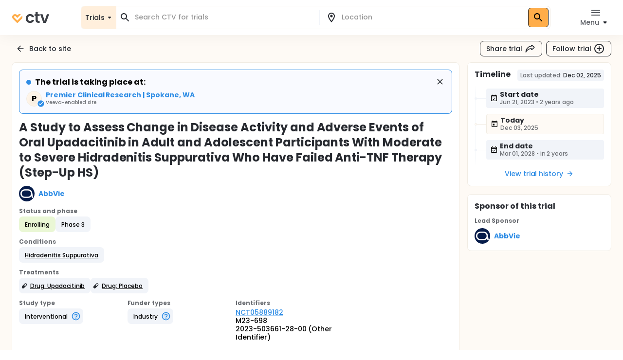

--- FILE ---
content_type: text/html; charset=utf-8
request_url: https://ctv.veeva.com/study/a-study-to-assess-change-in-disease-activity-and-adverse-events-of-oral-upadacitinib-in-adult-and-ad?comeFrom=%7B%22type%22%3A%22site%22%2C%22slug%22%3A%22premier-clinical-research-spokane-wa%22%7D
body_size: 55378
content:
<!DOCTYPE html><html lang="en"><head><meta charSet="utf-8"/><meta name="viewport" content="minimum-scale=1, initial-scale=1, width=device-width"/><meta property="og:type" content="website"/><meta property="og:site_name" content="ctv.veeva.com"/><meta property="og:image:type" content="image/png"/><meta property="og:image:alt" content="ctv.veeva.com"/><meta property="og:image:width" content="1200"/><meta property="og:image:height" content="630"/><meta name="twitter:card" content="summary_large_image"/><title>A Study to Assess Change in Disease Activity and Adverse Events of Oral Upadacitinib in Adult and Adolescent Participants With Moderate to Severe Hidradenitis Suppurativa Who Have Failed Anti-TNF Therapy</title><meta property="og:title" content="A Study to Assess Change in Disease Activity and Adverse Events of Oral Upadacitinib in Adult and Adolescent Participants With Moderate to Severe Hidradenitis Suppurativa Who Have Failed Anti-TNF Therapy"/><meta name="description" content="Hidradenitis suppurativa (HS) is an inflammatory skin disease that causes painful lesions in the axilla (underarm), inguinal (groin) and anogenital (anal/genital) regions. This study will assess how safe and effective upadacitinib is in treating adult and adolescent participants with moderate to se..."/><meta property="og:description" content="Hidradenitis suppurativa (HS) is an inflammatory skin disease that causes painful lesions in the axilla (underarm), inguinal (groin) and anogenital (anal/genital) regions. This study will assess how safe and effective upadacitinib is in treating adult and adolescent participants with moderate to se..."/><link rel="canonical" href="https://ctv.veeva.com/study/a-study-to-assess-change-in-disease-activity-and-adverse-events-of-oral-upadacitinib-in-adult-and-ad"/><meta property="og:image" content="https://ctv.veeva.com/assets/OpenGraph_Study_detail_page_01.png"/><script type="application/ld+json">{"@context":"https://schema.org","@type":"MedicalTrial","name":"A Study to Assess Change in Disease Activity and Adverse Events of Oral Upadacitinib in Adult and Adolescent Participants With Moderate to Severe Hidradenitis Suppurativa Who Have Failed Anti-TNF Therapy","identifier":"NCT05889182","url":"https://ctv.veeva.com/study/a-study-to-assess-change-in-disease-activity-and-adverse-events-of-oral-upadacitinib-in-adult-and-ad","healthCondition":{"@type":"MedicalCondition","name":["Hidradenitis Suppurativa"]},"sponsor":{"@type":"Organization","name":"AbbVie"},"status":"Recruiting","description":"Hidradenitis suppurativa (HS) is an inflammatory skin disease that causes painful lesions in the axilla (underarm), inguinal (groin) and anogenital (anal/genital) regions. This study will assess how safe and effective upadacitinib is in treating adult and adolescent participants with moderate to severe HS who have failed to respond to or are intolerant of anti-tumor necrosis factor (TNF) therapy. Adverse events and change in disease activity will be assessed.\n\nUpadacitinib is an approved drug for ulcerative colitis, atopic dermatitis, rheumatoid arthritis, psoriatic arthritis, and axial spondylarthritis and is being developed for the treatment of HS. This study is \"double-blinded\", meaning that neither the trial participants nor the study doctors will know who will be given upadacitinib and who will be given placebo. This study is comprised of 3 periods. In Period 1, participants are randomized into 2 groups called treatment arms where each group receives a different treatment. There is a 1 in 2 chance that participants will be assigned to placebo. In Period 2, participants are placed into 6 different groups depending on their placement and results in Period 1. Period 3 is the long-term extension period where participants will continue treatment from Period 2. Approximately 1328 adult and adolescent participants diagnosed with HS will be enrolled in approximately 300 sites worldwide.\n\nParticipants will receive oral tablets of upadacitinib or placebo once daily for 36 weeks in Period 1 and Period 2. Eligible participants from Period 1 and Period 2 will enter Period 3 and receive oral tablets of upadacitinib or placebo once daily for 68 weeks. Participants will be followed up for approximately 30 days.\n\nThere may be higher treatment burden for participants in this trial compared to their standard of care. Participants will attend regular outpatient visits during the study. The effect of the treatment will be checked by medical assessments, checking for side effects and completing questionnaires."}</script><link rel="preload" href="/fonts/Poppins/poppins-v20-latin-500.woff2" as="font" type="font/woff2" crossorigin="anonymous"/><link rel="preload" href="/fonts/Poppins/poppins-v20-latin-700.woff2" as="font" type="font/woff2" crossorigin="anonymous"/><meta name="next-head-count" content="17"/><meta name="theme-color" content="#fff"/><link rel="stylesheet" href="/css/poppins.css"/><style>
              #__next {
                overflow: hidden
              }
            </style><noscript data-n-css=""></noscript><script defer="" nomodule="" src="/_next/static/chunks/polyfills-42372ed130431b0a.js"></script><script src="/_next/static/chunks/webpack-65f1aa614801382c.js" defer=""></script><script src="/_next/static/chunks/framework-e870101fc41e289f.js" defer=""></script><script src="/_next/static/chunks/main-55e8a09f8d5cceae.js" defer=""></script><script src="/_next/static/chunks/pages/_app-86086815a59d8e3f.js" defer=""></script><script src="/_next/static/chunks/9021-4feaeaa4419de442.js" defer=""></script><script src="/_next/static/chunks/1038-3d8849d4b116df1a.js" defer=""></script><script src="/_next/static/chunks/3838-a69b629bd72f3418.js" defer=""></script><script src="/_next/static/chunks/7271-fef7b9ede44586bb.js" defer=""></script><script src="/_next/static/chunks/7056-a7da926b9c212c13.js" defer=""></script><script src="/_next/static/chunks/pages/study/%5BstudySlug%5D-42103797ba8866e0.js" defer=""></script><script src="/_next/static/r6GH_5BOozrRRbAGEkP3c/_buildManifest.js" defer=""></script><script src="/_next/static/r6GH_5BOozrRRbAGEkP3c/_ssgManifest.js" defer=""></script><style id="jss-server-side">.jss31 {
  position: relative;
}
.jss32 {
  top: 0;
  left: 0;
  right: 0;
  bottom: 0;
  display: flex;
  position: absolute;
  align-items: flex-end;
  justify-content: center;
}
.jss13 {
  bottom: 0;
  display: inline-block;
  position: relative;
  margin-right: 8px;
}
.jss14 {
  width: 10px;
  height: 10px;
  background: #2F8DE5;
  border-radius: 50%;
}
.jss15 {
  background: #FFAD49;
}
.jss16 {
  background: #CC4C4C;
}
.jss17 {
  background: #F15656;
}
.jss18 {
  background: #DC5252;
}
.jss19 {
  background: #6FCF97;
}
.jss20 {
  background: linear-gradient(315deg, #F0BB00 0%, #FFEA00 100%);
}
.jss21 {
  background: #C1C4C9;
}
.jss22 {
  bottom: -1px;
}
.jss23 {
  width: 8px;
  bottom: 0;
  height: 8px;
  margin-right: 6px;
}
.jss24 {
  left: -1px;
  width: 13.33px;
  bottom: -1px;
  height: 13.33px;
  margin-right: 4.67px;
}
.jss25 {
  bottom: -2px;
}
.jss26 {
  bottom: -1px;
  margin-right: 1px;
}
.jss3 {
  transform: none;
}
.jss4 {
  background: #FFFFFF;
  box-shadow: inset 0 0 0 1px #F1ECE3;
  border-radius: 8px;
}
.jss5 {
  background: #fff;
}
.jss6 {
  color: #272A30;
}
.jss6.Mui-focused {
  background-color: #D9DCE1 !important;
}
.jss6[aria-selected="true"] {
  background-color: #D9DCE1 !important;
}
.jss7 {
  color: #272A30;
}
.jss7.Mui-focused {
  background-color: #D9DCE1 !important;
}
.jss7[aria-selected="true"] {
  background-color: #D9DCE1 !important;
}
.jss8 {
  margin-left: 4px;
}
.jss9 {
  padding: 14px !important;
}
@media (min-height: 190px) and (max-height: 600px) {
  .jss10 {
    max-height: 60vh;
  }
}
  .jss11 {
    padding-right: 6px !important;
  }
  .jss12 {
    display: none;
  }
  .jss2 {
    top: 0;
    left: 0;
    right: 0;
    display: flex;
    z-index: 1100;
    position: fixed;
    box-shadow: 0px 0px 32px rgba(0, 0, 0, 0.06);
    align-items: center;
  }
  .jss1 {
    position: relative;
    min-height: 100vh;
    background-color: #FEFAF5;
  }
  .jss27 {
    position: relative;
    align-self: flex-start;
  }
  .jss27 span {
    right: -6px;
    bottom: -6px;
    position: absolute;
  }
  .jss28 {
    color: #6B6E73;
    width: 32px;
    height: 32px;
    background-color: #F1F4F9;
  }
  .jss28 .MuiSvgIcon-root {
    font-size: 1.5rem;
  }
  .jss29 {
    cursor: pointer;
    display: flex;
    justify-content: end;
  }
  .jss30 {
    border: 2px solid #F1F4F9;
    padding: 8px;
    border-radius: 8px;
  }</style></head><body><div id="__next"><style data-emotion="css-global 1kss717">html{-webkit-font-smoothing:antialiased;-moz-osx-font-smoothing:grayscale;box-sizing:border-box;-webkit-text-size-adjust:100%;}*,*::before,*::after{box-sizing:inherit;}strong,b{font-weight:700;}body{margin:0;color:#000;font-weight:500;font-size:0.875rem;line-height:1.285714;letter-spacing:-0.03px;font-family:"Poppins","Helvetica","Arial",sans-serif;background-color:#fff;}@media print{body{background-color:#fff;}}body::backdrop{background-color:#fff;}html{-moz-text-size-adjust:none;-webkit-text-size-adjust:none;-webkit-text-size-adjust:none;-moz-text-size-adjust:none;-ms-text-size-adjust:none;text-size-adjust:none;}body{font-size:0.875rem;line-height:1.285714;background-color:#fff;color:#272A30;}.MuiChip-root.indicator{background-color:#6FCF97;font-size:0.876rem;line-height:1.428571;color:#fff;font-weight:bold;}.MuiChip-root.colorErrorMain{color:#DC5252;}.MuiChip-root.colorErrorMain[class*="MuiChip-outlined"]{border-color:#DC5252;}.MuiChip-root.colorErrorMain[class*="MuiChip-outlined"] .MuiSvgIcon-root{color:#DC5252;}.MuiChip-root.filled,.MuiChip-filled{color:#000000;background:#FFAD49;cursor:pointer;font-weight:500;border:1px solid #272A30;}.MuiChip-root.filled .MuiSvgIcon-root,.MuiChip-filled .MuiSvgIcon-root{color:#000000;font-size:16px;}.MuiChip-root.filled:hover,.MuiChip-filled:hover{background:#FFBE6E;border:1px solid #3B3E43;}.MuiChip-root.filled:focus,.MuiChip-filled:focus{background:#FF9A20;border:1px solid #16181D;}.MuiChip-root.filled.lilac,.MuiChip-filled.lilac{border:none;background:#F1EAFF;}.MuiChip-root.filled.purple,.MuiChip-filled.purple{border:none;background:#242894;color:#fff;font-weight:700;}.MuiChip-root.filled.purple .MuiSvgIcon-root,.MuiChip-filled.purple .MuiSvgIcon-root{color:#fff;}.MuiChip-root.filled.siteBlue,.MuiChip-filled.siteBlue{border:none;background:#0A1F57;color:#fff;}.MuiChip-root.filled.siteBlue .MuiSvgIcon-root,.MuiChip-filled.siteBlue .MuiSvgIcon-root{color:#fff;}.MuiChip-root.filled.siteBlue:hover,.MuiChip-filled.siteBlue:hover{background:#1d3982;}.MuiChip-colorSecondary.filled,.MuiChip-colorSecondary.MuiChip-filled{color:#fff;background:linear-gradient(135deg, #2D9CDB 0%, #2F8DE5 100%);cursor:pointer;}.MuiChip-colorSecondary.filled .MuiSvgIcon-root,.MuiChip-colorSecondary.MuiChip-filled .MuiSvgIcon-root{color:#000000;}.MuiChip-colorSecondary.filled:hover,.MuiChip-colorSecondary.MuiChip-filled:hover{background:linear-gradient(135deg, #41B7FA 0%, #4F98FA 100%);}.MuiChip-colorSecondary.filled:focus,.MuiChip-colorSecondary.MuiChip-filled:focus{background:linear-gradient(135deg, #2D9CDB 0%, #2F8DE5 100%);}.MuiChip-colorInfo.filled,.MuiChip-colorInfo.MuiChip-filled{color:#000000;background:#F1F4F9;border:none;cursor:pointer;font-weight:500;}.MuiChip-colorInfo.filled .MuiSvgIcon-root,.MuiChip-colorInfo.MuiChip-filled .MuiSvgIcon-root{color:#000000;}.MuiChip-colorInfo.filled:hover,.MuiChip-colorInfo.MuiChip-filled:hover{background:#F1F4F9;border:none;color:#3B3E43;}.MuiChip-colorInfo.filled:focus,.MuiChip-colorInfo.MuiChip-filled:focus{background:#D9DCE1;border:none;}.MuiChip-colorWarning.filled,.MuiChip-colorWarning.MuiChip-filled{color:#000000;background:#FFF5E9;font-weight:500;border:none;cursor:pointer;}.MuiChip-colorWarning.filled .MuiSvgIcon-root,.MuiChip-colorWarning.MuiChip-filled .MuiSvgIcon-root{color:#000000;}.MuiChip-colorWarning.filled:hover,.MuiChip-colorWarning.MuiChip-filled:hover{background:#FEFAF5;border:none;}.MuiChip-colorWarning.filled:focus,.MuiChip-colorWarning.MuiChip-filled:focus{background:#F1ECE3;border:none;}.MuiChip-colorError.MuiChip-filled{background:#FFC7C7!important;border:none;}.MuiChip-colorSuccess.filled,.MuiChip-colorSuccess.MuiChip-filled{color:#000000;background:#EAF7D5;font-weight:500;border:none;cursor:pointer;}.MuiChip-colorSuccess.filled .MuiSvgIcon-root,.MuiChip-colorSuccess.MuiChip-filled .MuiSvgIcon-root{color:#000000;}.muicc-colorbox-hsvgradient>div{border-radius:8px;overflow:hidden;}.ColorPicker-MuiSlider-rail{border-radius:8px!important;}.ColorPicker-MuiSlider-thumb{background-color:transparent!important;border:2px solid #fff;}.muicc-colorinput-raw{margin-top:13px!important;}.muicc-colorbox-inputs{padding:5px 4px 8px 8px!important;}.muicc-colorbox-input{margin-top:0!important;}.muicc-colorinput-label{left:2px!important;}.muicc-colorbox-sliders{padding:0px 8px 0px 8px!important;}.muicc-colorbox-controls button{padding:4px 12px;background:#FFAD49;background-color:#FFAD49;color:#000000;font-weight:500;}.muicc-colorbox-controls button svg{fill:#000;}.muicc-colorbox-controls button:disabled svg{fill:#C1C4C9;}.muicc-colorbox-controls button:disabled{background:#F1F4F9;}.muicc-colorbox-controls button:hover{background:#FFBE6E;}.muicc-colorbox-controls button:active{background:#FF9A20;}.MuiPickersToolbar-root{background:#FFAD49;color:#000000;}.MuiPickersToolbar-root .MuiTypography-overline{color:#000000;}.MuiPickersToolbar-root .MuiPickersToolbar-penIconButton{display:none;}.PrivatePickersYear-root button.Mui-selected{background:#FFAD49;background-color:#FFAD49;}.PrivatePickersYear-root button.Mui-selected:hover{background-color:#FF9A20;}.PrivatePickersYear-root button.Mui-selected:focus{background-color:#FFAD49;}</style><style data-emotion="css q51j8b">@media (min-width:960px){.css-q51j8b{margin-right:calc(-1 * (100vw - 100%));overflow-x:hidden;}}</style><div class="MuiBox-root css-q51j8b"><div class="jss1 MuiBox-root css-0"><style data-emotion="css 1gonrs4">.css-1gonrs4{height:72px;}</style><div class="MuiBox-root css-1gonrs4"></div><style data-emotion="css 1ihts4g">.css-1ihts4g{background-color:white;height:72px;margin-bottom:24px;}@media (min-width:960px){.css-1ihts4g{margin-right:calc(-1 * (100vw - 100%));overflow-x:hidden;}}</style><div class="jss2 MuiBox-root css-1ihts4g"><style data-emotion="css 2jualf">.css-2jualf{width:100%;margin-left:auto;box-sizing:border-box;margin-right:auto;display:block;padding-left:16px;padding-right:16px;}@media (min-width:600px){.css-2jualf{padding-left:24px;padding-right:24px;}}@media (min-width:1280px){.css-2jualf{max-width:1280px;}}</style><div class="MuiContainer-root MuiContainer-maxWidthLg css-2jualf"><style data-emotion="css 70qvj9">.css-70qvj9{display:-webkit-box;display:-webkit-flex;display:-ms-flexbox;display:flex;-webkit-align-items:center;-webkit-box-align:center;-ms-flex-align:center;align-items:center;}</style><div class="MuiBox-root css-70qvj9"><style data-emotion="css 1fhgjcy">.css-1fhgjcy{margin-top:4px;}</style><div class="MuiBox-root css-1fhgjcy"><style data-emotion="css yatj8e">.css-yatj8e{-webkit-text-decoration:underline;text-decoration:underline;text-decoration-color:rgba(47, 141, 229, 0.4);}.css-yatj8e:hover{text-decoration-color:inherit;}.css-yatj8e:hover{color:#6FCDFF;}.css-yatj8e:active{color:#006EA9;}.css-yatj8e.MuiTypography-colorPrimary:hover{color:#FFBE6E;}.css-yatj8e.MuiTypography-colorPrimary:active{color:#FF9A20;}</style><style data-emotion="css 1wbxw30">.css-1wbxw30{margin:0;font:inherit;color:#2F8DE5;-webkit-text-decoration:underline;text-decoration:underline;text-decoration-color:rgba(47, 141, 229, 0.4);}.css-1wbxw30:hover{text-decoration-color:inherit;}.css-1wbxw30:hover{color:#6FCDFF;}.css-1wbxw30:active{color:#006EA9;}.css-1wbxw30.MuiTypography-colorPrimary:hover{color:#FFBE6E;}.css-1wbxw30.MuiTypography-colorPrimary:active{color:#FF9A20;}</style><a class="MuiTypography-root MuiTypography-inherit MuiLink-root MuiLink-underlineAlways css-1wbxw30" href="/"><style data-emotion="css u1oaus">@media (min-width:960px){.css-u1oaus{display:none;}}</style><div class="PrivateHiddenCss-root PrivateHiddenCss-mdUp css-u1oaus"><svg width="27" height="24" viewBox="0 0 27 24" fill="none" xmlns="http://www.w3.org/2000/svg"><title>ClinicalTrials.Veeva</title><path fill-rule="evenodd" clip-rule="evenodd" d="M13.9659 17.1177L6.50842 9.66024C6.50212 9.65342 6.48965 9.63972 6.4722 9.61959C6.42926 9.57003 6.3596 9.48552 6.27883 9.37245C6.11064 9.13698 5.93143 8.8295 5.81996 8.49509C5.71179 8.17058 5.68251 7.86973 5.73989 7.58286C5.79374 7.31357 5.95535 6.89282 6.493 6.35518C7.03064 5.81754 7.45139 5.65593 7.72068 5.60207C8.00755 5.54469 8.3084 5.57397 8.63291 5.68214C8.96732 5.79361 9.2748 5.97282 9.51027 6.14101C9.62334 6.22178 9.70785 6.29144 9.7574 6.33439C9.77754 6.35184 9.79124 6.3643 9.79807 6.3706L12.2804 8.85291L13.9285 10.5011L22.8838 1.54586C22.3189 1.2504 21.7374 1.04563 21.146 0.92735C19.8718 0.672508 18.7156 0.851371 17.7913 1.15949C16.8768 1.46431 16.1436 1.90954 15.6505 2.26171C15.3994 2.44112 15.1977 2.60563 15.0521 2.73179C14.979 2.79514 14.9192 2.84959 14.8734 2.89239C14.8505 2.91381 14.8311 2.93238 14.8152 2.94778L14.794 2.96847L14.7854 2.97696L14.7816 2.98074L14.7798 2.9825C14.7789 2.98336 14.7781 2.98419 16.4636 4.66968L14.7781 2.98419L13.9659 3.79643L13.1536 2.98419L11.4681 4.66969C13.1536 2.98419 13.1528 2.98335 13.1519 2.98251L13.1502 2.98074L13.1464 2.97696L13.1378 2.96847L13.1166 2.94778C13.1007 2.93239 13.0812 2.91381 13.0583 2.89239C13.0126 2.84959 12.9527 2.79514 12.8797 2.73179C12.7341 2.60563 12.5324 2.44112 12.2812 2.26171C11.7882 1.90954 11.0549 1.46431 10.1405 1.15949C9.2161 0.85137 8.05994 0.672508 6.78573 0.92735C5.49394 1.18571 4.24952 1.85668 3.12201 2.98419C1.9945 4.11171 1.32353 5.35612 1.06517 6.64791C0.810326 7.92212 0.989188 9.07828 1.29731 10.0026C1.60213 10.9171 2.04735 11.6503 2.39952 12.1434C2.57894 12.3946 2.74344 12.5963 2.86961 12.7418C2.93296 12.8149 2.98741 12.8748 3.03021 12.9205C3.05163 12.9434 3.0702 12.9629 3.08559 12.9788L3.10629 13L3.11478 13.0086L3.11856 13.0123L3.12032 13.0141C3.12117 13.015 3.12201 13.0158 4.8075 11.3303L3.12201 13.0158L12.2804 22.1742C13.2112 23.105 14.7205 23.105 15.6514 22.1742L24.8097 13.0158L23.1283 11.3344C24.8097 13.0158 24.8106 13.015 24.8114 13.0141L24.8132 13.0123L24.817 13.0086L24.8255 13L24.8461 12.9788C24.8615 12.9629 24.8801 12.9434 24.9015 12.9205C24.9443 12.8748 24.9988 12.8149 25.0621 12.7418C25.1883 12.5963 25.3528 12.3946 25.5322 12.1434C25.8844 11.6503 26.3296 10.9171 26.6344 10.0026C26.9425 9.07828 27.1214 7.92212 26.8666 6.64791C26.7489 6.05957 26.5456 5.48106 26.2527 4.91894L15.652 15.5196L15.608 15.4756L13.9659 17.1177Z" fill="url(#paint0_linear)"></path><defs><linearGradient id="paint0_linear" x1="29.5817" y1="8.24381" x2="-1.89002" y2="8.4876" gradientUnits="userSpaceOnUse"><stop stop-color="#F99A1C"></stop><stop offset="1" stop-color="#FFB901"></stop></linearGradient></defs></svg></div><style data-emotion="css zcboko">@media (max-width:959.95px){.css-zcboko{display:none;}}</style><div class="PrivateHiddenCss-root PrivateHiddenCss-mdDown css-zcboko"><svg width="78" height="24" viewBox="0 0 78 24" fill="none" xmlns="http://www.w3.org/2000/svg"><path d="M11.5807 18.3077L5.52145 12.2485C5.51633 12.2429 5.50621 12.2318 5.49203 12.2154C5.45713 12.1752 5.40054 12.1065 5.33491 12.0146C5.19825 11.8233 5.05264 11.5735 4.96208 11.3018C4.87419 11.0381 4.85039 10.7936 4.89701 10.5606C4.94077 10.3418 5.07208 9.9999 5.50892 9.56306C5.94576 9.12622 6.28762 8.99491 6.50642 8.95115C6.73951 8.90453 6.98396 8.92832 7.24762 9.01621C7.51933 9.10678 7.76916 9.25239 7.96048 9.38905C8.05236 9.45467 8.12102 9.51127 8.16128 9.54617C8.17764 9.56034 8.18877 9.57047 8.19431 9.57559L11.5503 12.9316L18.8265 5.65539C18.3675 5.41535 17.8951 5.249 17.4146 5.1529C16.3793 4.94584 15.4399 5.09117 14.6889 5.34152C13.9459 5.58918 13.3501 5.95093 12.9495 6.23708C12.7454 6.38285 12.5815 6.51651 12.4633 6.61903C12.4039 6.6705 12.3553 6.71474 12.3181 6.74951C12.2995 6.76692 12.2837 6.78201 12.2708 6.79451L12.2535 6.81133L12.2466 6.81823L12.2435 6.8213L12.242 6.82273C12.242 6.82273 12.2407 6.8241 13.6101 8.19358L12.2407 6.8241L11.5807 7.48406L10.9207 6.8241L9.55127 8.19358C10.9207 6.8241 10.9194 6.82273 10.9194 6.82273L10.9179 6.8213L10.9148 6.81823L10.9079 6.81133L10.8906 6.79451C10.8777 6.78201 10.8619 6.76692 10.8433 6.74951C10.8061 6.71474 10.7575 6.6705 10.6981 6.61903C10.5799 6.51651 10.416 6.38285 10.2119 6.23708C9.81129 5.95093 9.21553 5.58918 8.47252 5.34152C7.72147 5.09116 6.78208 4.94584 5.74677 5.1529C4.69718 5.36282 3.68608 5.90799 2.76996 6.8241C1.85385 7.74022 1.30868 8.75131 1.09876 9.80091C0.891699 10.8362 1.03703 11.7756 1.28738 12.5267C1.53505 13.2697 1.8968 13.8654 2.18294 14.266C2.32871 14.4701 2.46238 14.634 2.56489 14.7523C2.61636 14.8117 2.6606 14.8603 2.69537 14.8975C2.71278 14.9161 2.72787 14.9319 2.74038 14.9448L2.75719 14.962L2.76409 14.969L2.76716 14.9721L2.76859 14.9735C2.76859 14.9735 2.76996 14.9749 4.13944 13.6054L2.76996 14.9749L10.2112 22.4161C10.9676 23.1725 12.1938 23.1725 12.9502 22.4161L20.3914 14.9749L19.022 13.6054C20.3914 14.9749 20.3928 14.9735 20.3928 14.9735L20.3942 14.9721L20.3973 14.969L20.4042 14.962L20.421 14.9448C20.4335 14.9319 20.4486 14.9161 20.466 14.8974C20.5008 14.8603 20.545 14.8117 20.5965 14.7523C20.699 14.634 20.8327 14.4701 20.9785 14.266C21.2646 13.8654 21.6264 13.2697 21.874 12.5267C22.1244 11.7756 22.2697 10.8362 22.0626 9.80091C21.967 9.32284 21.8019 8.85277 21.5638 8.39601L12.9506 17.0091L12.915 16.9734L11.5807 18.3077Z" fill="#FFAD49"></path><g opacity="0.9"><path d="M29 14.048C29 12.2133 29.3733 10.6133 30.12 9.248C30.8667 7.86134 31.9013 6.79467 33.224 6.048C34.5467 5.28 36.0613 4.896 37.768 4.896C39.9653 4.896 41.7787 5.45067 43.208 6.56C44.6587 7.648 45.6293 9.184 46.12 11.168H41.288C41.032 10.4 40.5947 9.80267 39.976 9.376C39.3787 8.928 38.632 8.704 37.736 8.704C36.456 8.704 35.4427 9.17334 34.696 10.112C33.9493 11.0293 33.576 12.3413 33.576 14.048C33.576 15.7333 33.9493 17.0453 34.696 17.984C35.4427 18.9013 36.456 19.36 37.736 19.36C39.5493 19.36 40.7333 18.5493 41.288 16.928H46.12C45.6293 18.848 44.6587 20.3733 43.208 21.504C41.7573 22.6347 39.944 23.2 37.768 23.2C36.0613 23.2 34.5467 22.8267 33.224 22.08C31.9013 21.312 30.8667 20.2453 30.12 18.88C29.3733 17.4933 29 15.8827 29 14.048Z" fill="#272A30"></path><path d="M53.618 8.864V17.44C53.618 18.0373 53.7567 18.4747 54.034 18.752C54.3327 19.008 54.8233 19.136 55.506 19.136H57.586V22.912H54.77C50.994 22.912 49.106 21.0773 49.106 17.408V8.864H46.994V5.184H49.106V0.800003H53.618V5.184H57.586V8.864H53.618Z" fill="#272A30"></path><path d="M67.8003 18.784L72.2803 5.184H77.0483L70.4883 22.912H65.0483L58.5203 5.184H63.3203L67.8003 18.784Z" fill="#272A30"></path></g></svg></div></a></div><style data-emotion="css ctiml4">.css-ctiml4{-webkit-box-flex:1;-webkit-flex-grow:1;-ms-flex-positive:1;flex-grow:1;margin-left:32px;margin-right:32px;display:-webkit-box;display:-webkit-flex;display:-ms-flexbox;display:flex;-webkit-box-pack:center;-ms-flex-pack:center;-webkit-justify-content:center;justify-content:center;-webkit-align-items:center;-webkit-box-align:center;-ms-flex-align:center;align-items:center;}</style><div class="MuiBox-root css-ctiml4"><style data-emotion="css 1dl1maa">.css-1dl1maa{-webkit-box-flex:1;-webkit-flex-grow:1;-ms-flex-positive:1;flex-grow:1;}@media (min-width:0px){.css-1dl1maa{margin-left:-16px;margin-right:-16px;}}@media (min-width:960px){.css-1dl1maa{margin-left:32px;margin-right:0px;}}</style><div class="MuiBox-root css-1dl1maa"><div class="PrivateHiddenCss-root PrivateHiddenCss-mdUp css-u1oaus"><style data-emotion="css w1velh">.css-w1velh{font-size:1rem;line-height:1.5;letter-spacing:-0.03px;text-transform:none;font-family:"Poppins","Helvetica","Arial",sans-serif;font-weight:500;min-width:64px;padding:6px 8px;border-radius:8px;-webkit-transition:background-color 250ms cubic-bezier(0.4, 0, 0.2, 1) 0ms,box-shadow 250ms cubic-bezier(0.4, 0, 0.2, 1) 0ms,border-color 250ms cubic-bezier(0.4, 0, 0.2, 1) 0ms,color 250ms cubic-bezier(0.4, 0, 0.2, 1) 0ms;transition:background-color 250ms cubic-bezier(0.4, 0, 0.2, 1) 0ms,box-shadow 250ms cubic-bezier(0.4, 0, 0.2, 1) 0ms,border-color 250ms cubic-bezier(0.4, 0, 0.2, 1) 0ms,color 250ms cubic-bezier(0.4, 0, 0.2, 1) 0ms;color:inherit;border-color:currentColor;color:#272A30;box-shadow:none;padding:4px 12px;background-color:transparent;-webkit-transition:none;transition:none;font-weight:500;font-size:0.875rem;line-height:1.285714;padding:7px 12px;height:32px;display:-webkit-box;display:-webkit-flex;display:-ms-flexbox;display:flex;-webkit-flex-direction:row;-ms-flex-direction:row;flex-direction:row;padding:4px 8px 2px;background:#FFF5E9;border:1px solid #D9DCE1;border-radius:8px;width:100%;height:100%;}.css-w1velh:hover{-webkit-text-decoration:none;text-decoration:none;background-color:rgba(0, 0, 0, 0.04);}@media (hover: none){.css-w1velh:hover{background-color:transparent;}}.css-w1velh.Mui-disabled{color:#C1C4C9;}.css-w1velh svg{fill:#272A30;}.css-w1velh:disabled svg{fill:#C1C4C9;}@media (hover: hover){.css-w1velh:hover{background-color:none;color:#575A60;}}.css-w1velh:active{background-color:none;color:#000000;}@media (hover: hover){.css-w1velh:hover{background-color:transparent;}.css-w1velh:hover svg{fill:#575A60;}}.css-w1velh:disabled{background-color:transparent!important;}.css-w1velh p{min-height:18px;white-space:nowrap;overflow:hidden;text-overflow:ellipsis;display:block;max-width:65vw;text-align:start;}.css-w1velh p{max-width:60vw;}@media (min-width: 460px){.css-w1velh p{max-width:100%;}}</style><style data-emotion="css 1x5gu35">.css-1x5gu35{display:-webkit-inline-box;display:-webkit-inline-flex;display:-ms-inline-flexbox;display:inline-flex;-webkit-align-items:center;-webkit-box-align:center;-ms-flex-align:center;align-items:center;-webkit-box-pack:center;-ms-flex-pack:center;-webkit-justify-content:center;justify-content:center;position:relative;box-sizing:border-box;-webkit-tap-highlight-color:transparent;background-color:transparent;outline:0;border:0;margin:0;border-radius:0;padding:0;cursor:pointer;-webkit-user-select:none;-moz-user-select:none;-ms-user-select:none;user-select:none;vertical-align:middle;-moz-appearance:none;-webkit-appearance:none;-webkit-text-decoration:none;text-decoration:none;color:inherit;font-size:1rem;line-height:1.5;letter-spacing:-0.03px;text-transform:none;font-family:"Poppins","Helvetica","Arial",sans-serif;font-weight:500;min-width:64px;padding:6px 8px;border-radius:8px;-webkit-transition:background-color 250ms cubic-bezier(0.4, 0, 0.2, 1) 0ms,box-shadow 250ms cubic-bezier(0.4, 0, 0.2, 1) 0ms,border-color 250ms cubic-bezier(0.4, 0, 0.2, 1) 0ms,color 250ms cubic-bezier(0.4, 0, 0.2, 1) 0ms;transition:background-color 250ms cubic-bezier(0.4, 0, 0.2, 1) 0ms,box-shadow 250ms cubic-bezier(0.4, 0, 0.2, 1) 0ms,border-color 250ms cubic-bezier(0.4, 0, 0.2, 1) 0ms,color 250ms cubic-bezier(0.4, 0, 0.2, 1) 0ms;color:inherit;border-color:currentColor;color:#272A30;box-shadow:none;padding:4px 12px;background-color:transparent;-webkit-transition:none;transition:none;font-weight:500;font-size:0.875rem;line-height:1.285714;padding:7px 12px;height:32px;display:-webkit-box;display:-webkit-flex;display:-ms-flexbox;display:flex;-webkit-flex-direction:row;-ms-flex-direction:row;flex-direction:row;padding:4px 8px 2px;background:#FFF5E9;border:1px solid #D9DCE1;border-radius:8px;width:100%;height:100%;}.css-1x5gu35::-moz-focus-inner{border-style:none;}.css-1x5gu35.Mui-disabled{pointer-events:none;cursor:default;}@media print{.css-1x5gu35{-webkit-print-color-adjust:exact;color-adjust:exact;}}.css-1x5gu35:hover{-webkit-text-decoration:none;text-decoration:none;background-color:rgba(0, 0, 0, 0.04);}@media (hover: none){.css-1x5gu35:hover{background-color:transparent;}}.css-1x5gu35.Mui-disabled{color:#C1C4C9;}.css-1x5gu35 svg{fill:#272A30;}.css-1x5gu35:disabled svg{fill:#C1C4C9;}@media (hover: hover){.css-1x5gu35:hover{background-color:none;color:#575A60;}}.css-1x5gu35:active{background-color:none;color:#000000;}@media (hover: hover){.css-1x5gu35:hover{background-color:transparent;}.css-1x5gu35:hover svg{fill:#575A60;}}.css-1x5gu35:disabled{background-color:transparent!important;}.css-1x5gu35 p{min-height:18px;white-space:nowrap;overflow:hidden;text-overflow:ellipsis;display:block;max-width:65vw;text-align:start;}.css-1x5gu35 p{max-width:60vw;}@media (min-width: 460px){.css-1x5gu35 p{max-width:100%;}}</style><button class="MuiButtonBase-root MuiButton-root MuiButton-text MuiButton-textInherit MuiButton-sizeMedium MuiButton-textSizeMedium MuiButton-colorInherit MuiButton-root MuiButton-text MuiButton-textInherit MuiButton-sizeMedium MuiButton-textSizeMedium MuiButton-colorInherit css-1x5gu35" tabindex="0" type="button"><style data-emotion="css 1kdy0wu">.css-1kdy0wu{display:-webkit-box;display:-webkit-flex;display:-ms-flexbox;display:flex;-webkit-flex:1;-ms-flex:1;flex:1;-webkit-flex-direction:column;-ms-flex-direction:column;flex-direction:column;}</style><div class="MuiBox-root css-1kdy0wu"><style data-emotion="css 1x4p18z">.css-1x4p18z{margin:0;font-weight:500;font-size:0.875rem;line-height:1.285714;letter-spacing:-0.03px;font-family:"Poppins","Helvetica","Arial",sans-serif;}</style><p class="MuiTypography-root MuiTypography-body1 css-1x4p18z" style="color:#272A30">Search CTV</p><style data-emotion="css 1qsm9xv">.css-1qsm9xv{margin:0;font-weight:500;font-size:0.75rem;line-height:1.333333;letter-spacing:-0.03px;font-family:"Poppins","Helvetica","Arial",sans-serif;}</style><p class="MuiTypography-root MuiTypography-body2 css-1qsm9xv" style="color:#575A60">Search for a location</p></div><style data-emotion="css pt151d">.css-pt151d{display:inherit;margin-right:-4px;margin-left:8px;}.css-pt151d>*:nth-of-type(1){font-size:20px;}</style><span class="MuiButton-icon MuiButton-endIcon MuiButton-iconSizeMedium css-pt151d"><style data-emotion="css tmvyjz">.css-tmvyjz{-webkit-user-select:none;-moz-user-select:none;-ms-user-select:none;user-select:none;width:1em;height:1em;display:inline-block;fill:currentColor;-webkit-flex-shrink:0;-ms-flex-negative:0;flex-shrink:0;-webkit-transition:fill 200ms cubic-bezier(0.4, 0, 0.2, 1) 0ms;transition:fill 200ms cubic-bezier(0.4, 0, 0.2, 1) 0ms;font-size:2.1875rem;font-size:1.875rem;}</style><svg class="MuiSvgIcon-root MuiSvgIcon-fontSizeLarge css-tmvyjz" focusable="false" aria-hidden="true" viewBox="0 0 24 24" data-testid="SearchRoundedIcon"><path d="M15.5 14h-.79l-.28-.27c1.2-1.4 1.82-3.31 1.48-5.34-.47-2.78-2.79-5-5.59-5.34-4.23-.52-7.79 3.04-7.27 7.27.34 2.8 2.56 5.12 5.34 5.59 2.03.34 3.94-.28 5.34-1.48l.27.28v.79l4.25 4.25c.41.41 1.08.41 1.49 0 .41-.41.41-1.08 0-1.49zm-6 0C7.01 14 5 11.99 5 9.5S7.01 5 9.5 5 14 7.01 14 9.5 11.99 14 9.5 14"></path></svg></span></button></div><div class="PrivateHiddenCss-root PrivateHiddenCss-mdDown css-zcboko"><style data-emotion="css 18199nf">.css-18199nf{background-color:#fff;border:1px solid #F1ECE3;border-radius:8px;width:100%;padding:0 8px;-webkit-align-self:center;-ms-flex-item-align:center;align-self:center;}.css-18199nf .MuiInputBase-root::before{border-bottom:none!important;}.css-18199nf .MuiInputBase-root::after{border-bottom:none!important;}.css-18199nf .MuiDivider-root{border-width:1px;max-width:1px;height:30px;}@media (min-width:0px){.css-18199nf .MuiDivider-root{width:100%;max-width:100%;height:1px;}}@media (min-width:960px){.css-18199nf .MuiDivider-root{height:30px;}}</style><div class="MuiBox-root css-18199nf"><form><style data-emotion="css vqa82k">.css-vqa82k{display:-webkit-box;display:-webkit-flex;display:-ms-flexbox;display:flex;}@media (min-width:0px){.css-vqa82k{-webkit-flex-direction:column;-ms-flex-direction:column;flex-direction:column;}}@media (min-width:960px){.css-vqa82k{-webkit-flex-direction:row;-ms-flex-direction:row;flex-direction:row;}}</style><div class="MuiBox-root css-vqa82k"><div class="MuiBox-root css-0"><style data-emotion="css t9apgn">.css-t9apgn{display:-webkit-box;display:-webkit-flex;display:-ms-flexbox;display:flex;height:100%;-webkit-align-self:center;-ms-flex-item-align:center;align-self:center;-webkit-align-items:center;-webkit-box-align:center;-ms-flex-align:center;align-items:center;}@media (min-width:0px){.css-t9apgn{background-color:#FFEFDC;width:100%;border-radius:8px;margin-top:12px;}}@media (min-width:960px){.css-t9apgn{width:72px;border-radius:0;margin-top:inherit;border-top-left-radius:7px;border-bottom-left-radius:7px;margin-left:-8px;padding-top:7px;padding-bottom:7px;}}.css-t9apgn:hover{background-color:#FFF5EA;}</style><div class="MuiBox-root css-t9apgn"><style data-emotion="css 101grkx">.css-101grkx{font-size:1rem;line-height:1.5;letter-spacing:-0.03px;text-transform:none;font-family:"Poppins","Helvetica","Arial",sans-serif;font-weight:500;min-width:64px;padding:6px 8px;border-radius:8px;-webkit-transition:background-color 250ms cubic-bezier(0.4, 0, 0.2, 1) 0ms,box-shadow 250ms cubic-bezier(0.4, 0, 0.2, 1) 0ms,border-color 250ms cubic-bezier(0.4, 0, 0.2, 1) 0ms,color 250ms cubic-bezier(0.4, 0, 0.2, 1) 0ms;transition:background-color 250ms cubic-bezier(0.4, 0, 0.2, 1) 0ms,box-shadow 250ms cubic-bezier(0.4, 0, 0.2, 1) 0ms,border-color 250ms cubic-bezier(0.4, 0, 0.2, 1) 0ms,color 250ms cubic-bezier(0.4, 0, 0.2, 1) 0ms;color:inherit;border-color:currentColor;color:#272A30;box-shadow:none;padding:4px 12px;background-color:transparent;-webkit-transition:none;transition:none;font-weight:500;font-size:0.875rem;line-height:1.285714;padding:7px 12px;height:32px;width:inherit;}.css-101grkx:hover{-webkit-text-decoration:none;text-decoration:none;background-color:rgba(0, 0, 0, 0.04);}@media (hover: none){.css-101grkx:hover{background-color:transparent;}}.css-101grkx.Mui-disabled{color:#C1C4C9;}.css-101grkx svg{fill:#272A30;}.css-101grkx:disabled svg{fill:#C1C4C9;}@media (hover: hover){.css-101grkx:hover{background-color:none;color:#575A60;}}.css-101grkx:active{background-color:none;color:#000000;}@media (hover: hover){.css-101grkx:hover{background-color:transparent;}.css-101grkx:hover svg{fill:#575A60;}}.css-101grkx:disabled{background-color:transparent!important;}</style><style data-emotion="css 12xkhge">.css-12xkhge{display:-webkit-inline-box;display:-webkit-inline-flex;display:-ms-inline-flexbox;display:inline-flex;-webkit-align-items:center;-webkit-box-align:center;-ms-flex-align:center;align-items:center;-webkit-box-pack:center;-ms-flex-pack:center;-webkit-justify-content:center;justify-content:center;position:relative;box-sizing:border-box;-webkit-tap-highlight-color:transparent;background-color:transparent;outline:0;border:0;margin:0;border-radius:0;padding:0;cursor:pointer;-webkit-user-select:none;-moz-user-select:none;-ms-user-select:none;user-select:none;vertical-align:middle;-moz-appearance:none;-webkit-appearance:none;-webkit-text-decoration:none;text-decoration:none;color:inherit;font-size:1rem;line-height:1.5;letter-spacing:-0.03px;text-transform:none;font-family:"Poppins","Helvetica","Arial",sans-serif;font-weight:500;min-width:64px;padding:6px 8px;border-radius:8px;-webkit-transition:background-color 250ms cubic-bezier(0.4, 0, 0.2, 1) 0ms,box-shadow 250ms cubic-bezier(0.4, 0, 0.2, 1) 0ms,border-color 250ms cubic-bezier(0.4, 0, 0.2, 1) 0ms,color 250ms cubic-bezier(0.4, 0, 0.2, 1) 0ms;transition:background-color 250ms cubic-bezier(0.4, 0, 0.2, 1) 0ms,box-shadow 250ms cubic-bezier(0.4, 0, 0.2, 1) 0ms,border-color 250ms cubic-bezier(0.4, 0, 0.2, 1) 0ms,color 250ms cubic-bezier(0.4, 0, 0.2, 1) 0ms;color:inherit;border-color:currentColor;color:#272A30;box-shadow:none;padding:4px 12px;background-color:transparent;-webkit-transition:none;transition:none;font-weight:500;font-size:0.875rem;line-height:1.285714;padding:7px 12px;height:32px;width:inherit;}.css-12xkhge::-moz-focus-inner{border-style:none;}.css-12xkhge.Mui-disabled{pointer-events:none;cursor:default;}@media print{.css-12xkhge{-webkit-print-color-adjust:exact;color-adjust:exact;}}.css-12xkhge:hover{-webkit-text-decoration:none;text-decoration:none;background-color:rgba(0, 0, 0, 0.04);}@media (hover: none){.css-12xkhge:hover{background-color:transparent;}}.css-12xkhge.Mui-disabled{color:#C1C4C9;}.css-12xkhge svg{fill:#272A30;}.css-12xkhge:disabled svg{fill:#C1C4C9;}@media (hover: hover){.css-12xkhge:hover{background-color:none;color:#575A60;}}.css-12xkhge:active{background-color:none;color:#000000;}@media (hover: hover){.css-12xkhge:hover{background-color:transparent;}.css-12xkhge:hover svg{fill:#575A60;}}.css-12xkhge:disabled{background-color:transparent!important;}</style><button class="MuiButtonBase-root MuiButton-root MuiButton-text MuiButton-textInherit MuiButton-sizeMedium MuiButton-textSizeMedium MuiButton-colorInherit MuiButton-root MuiButton-text MuiButton-textInherit MuiButton-sizeMedium MuiButton-textSizeMedium MuiButton-colorInherit css-12xkhge" tabindex="0" type="button"><div class="PrivateHiddenCss-root PrivateHiddenCss-mdUp css-u1oaus">Search for <!-- -->trials</div><span style="text-transform:capitalize"><div class="PrivateHiddenCss-root PrivateHiddenCss-mdDown css-zcboko">trials</div></span><span class="MuiButton-icon MuiButton-endIcon MuiButton-iconSizeMedium css-pt151d"><style data-emotion="css 1qrn4u4">.css-1qrn4u4{-webkit-user-select:none;-moz-user-select:none;-ms-user-select:none;user-select:none;width:1em;height:1em;display:inline-block;fill:currentColor;-webkit-flex-shrink:0;-ms-flex-negative:0;flex-shrink:0;-webkit-transition:fill 200ms cubic-bezier(0.4, 0, 0.2, 1) 0ms;transition:fill 200ms cubic-bezier(0.4, 0, 0.2, 1) 0ms;font-size:1.5rem;margin-left:-8px;}</style><svg class="MuiSvgIcon-root MuiSvgIcon-fontSizeMedium css-1qrn4u4" focusable="false" aria-hidden="true" viewBox="0 0 24 24" data-testid="ArrowDropDownRoundedIcon"><path d="m8.71 11.71 2.59 2.59c.39.39 1.02.39 1.41 0l2.59-2.59c.63-.63.18-1.71-.71-1.71H9.41c-.89 0-1.33 1.08-.7 1.71"></path></svg></span></button></div></div><style data-emotion="css i9gxme">.css-i9gxme{-webkit-box-flex:1;-webkit-flex-grow:1;-ms-flex-positive:1;flex-grow:1;}</style><div class="MuiBox-root css-i9gxme"><style data-emotion="css 58yyag">.css-58yyag.Mui-focused .MuiAutocomplete-clearIndicator{visibility:visible;}@media (pointer: fine){.css-58yyag:hover .MuiAutocomplete-clearIndicator{visibility:visible;}}.css-58yyag .MuiAutocomplete-tag{margin:3px;max-width:calc(100% - 6px);}.css-58yyag .MuiAutocomplete-inputRoot{-webkit-box-flex-wrap:wrap;-webkit-flex-wrap:wrap;-ms-flex-wrap:wrap;flex-wrap:wrap;}.MuiAutocomplete-hasPopupIcon.css-58yyag .MuiAutocomplete-inputRoot,.MuiAutocomplete-hasClearIcon.css-58yyag .MuiAutocomplete-inputRoot{padding-right:30px;}.MuiAutocomplete-hasPopupIcon.MuiAutocomplete-hasClearIcon.css-58yyag .MuiAutocomplete-inputRoot{padding-right:56px;}.css-58yyag .MuiAutocomplete-inputRoot .MuiAutocomplete-input{width:0;min-width:30px;}.css-58yyag .MuiInput-root{padding-bottom:1px;}.css-58yyag .MuiInput-root .MuiInput-input{padding:4px 4px 4px 0px;}.css-58yyag .MuiInput-root.MuiInputBase-sizeSmall .MuiInput-input{padding:2px 4px 3px 0;}.css-58yyag .MuiOutlinedInput-root{padding:9px;}.MuiAutocomplete-hasPopupIcon.css-58yyag .MuiOutlinedInput-root,.MuiAutocomplete-hasClearIcon.css-58yyag .MuiOutlinedInput-root{padding-right:39px;}.MuiAutocomplete-hasPopupIcon.MuiAutocomplete-hasClearIcon.css-58yyag .MuiOutlinedInput-root{padding-right:65px;}.css-58yyag .MuiOutlinedInput-root .MuiAutocomplete-input{padding:7.5px 4px 7.5px 5px;}.css-58yyag .MuiOutlinedInput-root .MuiAutocomplete-endAdornment{right:9px;}.css-58yyag .MuiOutlinedInput-root.MuiInputBase-sizeSmall{padding-top:6px;padding-bottom:6px;padding-left:6px;}.css-58yyag .MuiOutlinedInput-root.MuiInputBase-sizeSmall .MuiAutocomplete-input{padding:2.5px 4px 2.5px 8px;}.css-58yyag .MuiFilledInput-root{padding-top:19px;padding-left:8px;}.MuiAutocomplete-hasPopupIcon.css-58yyag .MuiFilledInput-root,.MuiAutocomplete-hasClearIcon.css-58yyag .MuiFilledInput-root{padding-right:39px;}.MuiAutocomplete-hasPopupIcon.MuiAutocomplete-hasClearIcon.css-58yyag .MuiFilledInput-root{padding-right:65px;}.css-58yyag .MuiFilledInput-root .MuiFilledInput-input{padding:7px 4px;}.css-58yyag .MuiFilledInput-root .MuiAutocomplete-endAdornment{right:9px;}.css-58yyag .MuiFilledInput-root.MuiInputBase-sizeSmall{padding-bottom:1px;}.css-58yyag .MuiFilledInput-root.MuiInputBase-sizeSmall .MuiFilledInput-input{padding:2.5px 4px;}.css-58yyag .MuiInputBase-hiddenLabel{padding-top:8px;}.css-58yyag .MuiFilledInput-root.MuiInputBase-hiddenLabel{padding-top:0;padding-bottom:0;}.css-58yyag .MuiFilledInput-root.MuiInputBase-hiddenLabel .MuiAutocomplete-input{padding-top:16px;padding-bottom:17px;}.css-58yyag .MuiFilledInput-root.MuiInputBase-hiddenLabel.MuiInputBase-sizeSmall .MuiAutocomplete-input{padding-top:8px;padding-bottom:9px;}.css-58yyag .MuiAutocomplete-input{-webkit-box-flex:1;-webkit-flex-grow:1;-ms-flex-positive:1;flex-grow:1;text-overflow:ellipsis;opacity:1;}.css-58yyag .MuiAutocomplete-inputRoot{padding-top:0px!important;padding-bottom:0px!important;}.css-58yyag .MuiAutocomplete-input{padding-top:8.5px!important;padding-bottom:8.5px!important;}.css-58yyag .MuiFormControl-root{margin-top:4px;}</style><div class="MuiAutocomplete-root css-58yyag"><style data-emotion="css n20f8f">.css-n20f8f .MuiInput-input{padding-right:20px!important;}</style><style data-emotion="css 1nkacxr">.css-1nkacxr{display:-webkit-inline-box;display:-webkit-inline-flex;display:-ms-inline-flexbox;display:inline-flex;-webkit-flex-direction:column;-ms-flex-direction:column;flex-direction:column;position:relative;min-width:0;padding:0;margin:0;border:0;vertical-align:top;margin-top:8px;margin-bottom:4px;width:100%;}.css-1nkacxr .MuiInput-input{padding-right:20px!important;}</style><div class="MuiFormControl-root MuiFormControl-marginDense MuiFormControl-fullWidth MuiTextField-root css-1nkacxr"><style data-emotion="css-global 1prfaxn">@-webkit-keyframes mui-auto-fill{from{display:block;}}@keyframes mui-auto-fill{from{display:block;}}@-webkit-keyframes mui-auto-fill-cancel{from{display:block;}}@keyframes mui-auto-fill-cancel{from{display:block;}}</style><style data-emotion="css 1wcwj6s">.css-1wcwj6s{font-weight:500;font-size:0.875rem;line-height:1.4375em;letter-spacing:-0.03px;font-family:"Poppins","Helvetica","Arial",sans-serif;color:#000;box-sizing:border-box;position:relative;cursor:text;display:-webkit-inline-box;display:-webkit-inline-flex;display:-ms-inline-flexbox;display:inline-flex;-webkit-align-items:center;-webkit-box-align:center;-ms-flex-align:center;align-items:center;width:100%;position:relative;}.css-1wcwj6s.Mui-disabled{color:#C1C4C9;cursor:default;}@media (max-width:599.95px){.css-1wcwj6s{font-size:1rem;}}.css-1wcwj6s.Mui-disabled{-webkit-text-fill-color:#C1C4C9;}label+.css-1wcwj6s{margin-top:16px;}.css-1wcwj6s::after{border-bottom:2px solid #FFAD49;left:0;bottom:0;content:"";position:absolute;right:0;-webkit-transform:scaleX(0);-moz-transform:scaleX(0);-ms-transform:scaleX(0);transform:scaleX(0);-webkit-transition:-webkit-transform 200ms cubic-bezier(0.0, 0, 0.2, 1) 0ms;transition:transform 200ms cubic-bezier(0.0, 0, 0.2, 1) 0ms;pointer-events:none;}.css-1wcwj6s.Mui-focused:after{-webkit-transform:scaleX(1) translateX(0);-moz-transform:scaleX(1) translateX(0);-ms-transform:scaleX(1) translateX(0);transform:scaleX(1) translateX(0);}.css-1wcwj6s.Mui-error::before,.css-1wcwj6s.Mui-error::after{border-bottom-color:#DC5252;}.css-1wcwj6s::before{border-bottom:1px solid rgba(0, 0, 0, 0.42);left:0;bottom:0;content:"\00a0";position:absolute;right:0;-webkit-transition:border-bottom-color 200ms cubic-bezier(0.4, 0, 0.2, 1) 0ms;transition:border-bottom-color 200ms cubic-bezier(0.4, 0, 0.2, 1) 0ms;pointer-events:none;}.css-1wcwj6s:hover:not(.Mui-disabled, .Mui-error):before{border-bottom:2px solid #000;}@media (hover: none){.css-1wcwj6s:hover:not(.Mui-disabled, .Mui-error):before{border-bottom:1px solid rgba(0, 0, 0, 0.42);}}.css-1wcwj6s.Mui-disabled:before{border-bottom-style:dotted;}</style><div class="MuiInputBase-root MuiInput-root MuiInput-underline MuiInputBase-colorPrimary MuiInputBase-fullWidth MuiInputBase-formControl MuiInputBase-sizeSmall MuiInputBase-adornedStart MuiAutocomplete-inputRoot jss11 css-1wcwj6s"><style data-emotion="css 10dohqv">.css-10dohqv{-webkit-user-select:none;-moz-user-select:none;-ms-user-select:none;user-select:none;width:1em;height:1em;display:inline-block;fill:currentColor;-webkit-flex-shrink:0;-ms-flex-negative:0;flex-shrink:0;-webkit-transition:fill 200ms cubic-bezier(0.4, 0, 0.2, 1) 0ms;transition:fill 200ms cubic-bezier(0.4, 0, 0.2, 1) 0ms;font-size:1.5rem;}</style><svg class="MuiSvgIcon-root MuiSvgIcon-fontSizeMedium css-10dohqv" focusable="false" aria-hidden="true" viewBox="0 0 24 24" data-testid="SearchRoundedIcon" style="color:#272A30;margin-right:8px;margin-left:6px"><path d="M15.5 14h-.79l-.28-.27c1.2-1.4 1.82-3.31 1.48-5.34-.47-2.78-2.79-5-5.59-5.34-4.23-.52-7.79 3.04-7.27 7.27.34 2.8 2.56 5.12 5.34 5.59 2.03.34 3.94-.28 5.34-1.48l.27.28v.79l4.25 4.25c.41.41 1.08.41 1.49 0 .41-.41.41-1.08 0-1.49zm-6 0C7.01 14 5 11.99 5 9.5S7.01 5 9.5 5 14 7.01 14 9.5 11.99 14 9.5 14"></path></svg><style data-emotion="css 1ixs607">.css-1ixs607{font:inherit;letter-spacing:inherit;color:currentColor;padding:4px 0 5px;border:0;box-sizing:content-box;background:none;height:1.4375em;margin:0;-webkit-tap-highlight-color:transparent;display:block;min-width:0;width:100%;-webkit-animation-name:mui-auto-fill-cancel;animation-name:mui-auto-fill-cancel;-webkit-animation-duration:10ms;animation-duration:10ms;padding-top:1px;}.css-1ixs607::-webkit-input-placeholder{color:currentColor;opacity:0.42;-webkit-transition:opacity 200ms cubic-bezier(0.4, 0, 0.2, 1) 0ms;transition:opacity 200ms cubic-bezier(0.4, 0, 0.2, 1) 0ms;}.css-1ixs607::-moz-placeholder{color:currentColor;opacity:0.42;-webkit-transition:opacity 200ms cubic-bezier(0.4, 0, 0.2, 1) 0ms;transition:opacity 200ms cubic-bezier(0.4, 0, 0.2, 1) 0ms;}.css-1ixs607:-ms-input-placeholder{color:currentColor;opacity:0.42;-webkit-transition:opacity 200ms cubic-bezier(0.4, 0, 0.2, 1) 0ms;transition:opacity 200ms cubic-bezier(0.4, 0, 0.2, 1) 0ms;}.css-1ixs607::-ms-input-placeholder{color:currentColor;opacity:0.42;-webkit-transition:opacity 200ms cubic-bezier(0.4, 0, 0.2, 1) 0ms;transition:opacity 200ms cubic-bezier(0.4, 0, 0.2, 1) 0ms;}.css-1ixs607:focus{outline:0;}.css-1ixs607:invalid{box-shadow:none;}.css-1ixs607::-webkit-search-decoration{-webkit-appearance:none;}label[data-shrink=false]+.MuiInputBase-formControl .css-1ixs607::-webkit-input-placeholder{opacity:0!important;}label[data-shrink=false]+.MuiInputBase-formControl .css-1ixs607::-moz-placeholder{opacity:0!important;}label[data-shrink=false]+.MuiInputBase-formControl .css-1ixs607:-ms-input-placeholder{opacity:0!important;}label[data-shrink=false]+.MuiInputBase-formControl .css-1ixs607::-ms-input-placeholder{opacity:0!important;}label[data-shrink=false]+.MuiInputBase-formControl .css-1ixs607:focus::-webkit-input-placeholder{opacity:0.42;}label[data-shrink=false]+.MuiInputBase-formControl .css-1ixs607:focus::-moz-placeholder{opacity:0.42;}label[data-shrink=false]+.MuiInputBase-formControl .css-1ixs607:focus:-ms-input-placeholder{opacity:0.42;}label[data-shrink=false]+.MuiInputBase-formControl .css-1ixs607:focus::-ms-input-placeholder{opacity:0.42;}.css-1ixs607.Mui-disabled{opacity:1;-webkit-text-fill-color:#C1C4C9;}.css-1ixs607:-webkit-autofill{-webkit-animation-duration:5000s;animation-duration:5000s;-webkit-animation-name:mui-auto-fill;animation-name:mui-auto-fill;}</style><input aria-invalid="false" autoComplete="off" id="txt-conditions" placeholder="Search CTV for trials" type="text" class="MuiInputBase-input MuiInput-input MuiInputBase-inputSizeSmall MuiInputBase-inputAdornedStart MuiAutocomplete-input MuiAutocomplete-inputFocused css-1ixs607" aria-autocomplete="both" aria-expanded="false" autoCapitalize="none" spellcheck="false" role="combobox" value=""/></div></div></div></div><style data-emotion="css ansq8k">.css-ansq8k{display:-webkit-box;display:-webkit-flex;display:-ms-flexbox;display:flex;-webkit-align-items:center;-webkit-box-align:center;-ms-flex-align:center;align-items:center;-webkit-box-pack:end;-ms-flex-pack:end;-webkit-justify-content:flex-end;justify-content:flex-end;padding-left:8px;padding-right:8px;}</style><div class="MuiBox-root css-ansq8k"><style data-emotion="css 1c412x5">.css-1c412x5{margin:0;-webkit-flex-shrink:0;-ms-flex-negative:0;flex-shrink:0;border-width:0;border-style:solid;border-color:#F1F4F9;border-bottom-width:thin;}</style><hr class="MuiDivider-root MuiDivider-fullWidth css-1c412x5"/></div><div class="MuiBox-root css-i9gxme"><div class="MuiAutocomplete-root MuiAutocomplete-hasPopupIcon css-58yyag"><style data-emotion="css twdmtu">.css-twdmtu{display:-webkit-inline-box;display:-webkit-inline-flex;display:-ms-inline-flexbox;display:inline-flex;-webkit-flex-direction:column;-ms-flex-direction:column;flex-direction:column;position:relative;min-width:0;padding:0;margin:0;border:0;vertical-align:top;margin-top:8px;margin-bottom:4px;width:100%;}</style><div class="MuiFormControl-root MuiFormControl-marginDense MuiFormControl-fullWidth MuiTextField-root css-twdmtu"><style data-emotion="css-global 1prfaxn">@-webkit-keyframes mui-auto-fill{from{display:block;}}@keyframes mui-auto-fill{from{display:block;}}@-webkit-keyframes mui-auto-fill-cancel{from{display:block;}}@keyframes mui-auto-fill-cancel{from{display:block;}}</style><div class="MuiInputBase-root MuiInput-root MuiInput-underline MuiInputBase-colorPrimary MuiInputBase-fullWidth MuiInputBase-formControl MuiInputBase-sizeSmall MuiInputBase-adornedStart MuiInputBase-adornedEnd MuiAutocomplete-inputRoot jss11 css-1wcwj6s"><svg class="MuiSvgIcon-root MuiSvgIcon-fontSizeMedium css-10dohqv" focusable="false" aria-hidden="true" viewBox="0 0 24 24" data-testid="LocationOnOutlinedIcon" style="color:#272A30;margin-right:9px;margin-left:4px"><path d="M12 2C8.13 2 5 5.13 5 9c0 5.25 7 13 7 13s7-7.75 7-13c0-3.87-3.13-7-7-7M7 9c0-2.76 2.24-5 5-5s5 2.24 5 5c0 2.88-2.88 7.19-5 9.88C9.92 16.21 7 11.85 7 9"></path><circle cx="12" cy="9" r="2.5"></circle></svg><input aria-invalid="false" autoComplete="off" id="txt-near" placeholder="Location" type="text" class="MuiInputBase-input MuiInput-input MuiInputBase-inputSizeSmall MuiInputBase-inputAdornedStart MuiInputBase-inputAdornedEnd MuiAutocomplete-input MuiAutocomplete-inputFocused css-1ixs607" aria-autocomplete="list" aria-expanded="false" autoCapitalize="none" spellcheck="false" role="combobox" value=""/><style data-emotion="css 1ymy5jc">.css-1ymy5jc{margin-right:4px;margin-bottom:8px;width:20px;height:20px;}</style><div class="MuiBox-root css-1ymy5jc"></div></div></div></div></div><div class="PrivateHiddenCss-root PrivateHiddenCss-mdUp css-u1oaus"><style data-emotion="css 1o7iyvk">.css-1o7iyvk{display:-webkit-box;display:-webkit-flex;display:-ms-flexbox;display:flex;-webkit-flex-direction:column;-ms-flex-direction:column;flex-direction:column;-webkit-flex:1;-ms-flex:1;flex:1;margin-top:8px;}</style><div class="MuiBox-root css-1o7iyvk"><style data-emotion="css jjw04y">.css-jjw04y{font-size:0.9375rem;line-height:1.5;letter-spacing:-0.03px;text-transform:none;font-family:"Poppins","Helvetica","Arial",sans-serif;font-weight:500;min-width:64px;padding:8px 22px;border-radius:8px;-webkit-transition:background-color 250ms cubic-bezier(0.4, 0, 0.2, 1) 0ms,box-shadow 250ms cubic-bezier(0.4, 0, 0.2, 1) 0ms,border-color 250ms cubic-bezier(0.4, 0, 0.2, 1) 0ms,color 250ms cubic-bezier(0.4, 0, 0.2, 1) 0ms;transition:background-color 250ms cubic-bezier(0.4, 0, 0.2, 1) 0ms,box-shadow 250ms cubic-bezier(0.4, 0, 0.2, 1) 0ms,border-color 250ms cubic-bezier(0.4, 0, 0.2, 1) 0ms,color 250ms cubic-bezier(0.4, 0, 0.2, 1) 0ms;color:#fff;background-color:#FFAD49;box-shadow:0px 0px 4px rgba(0, 0, 0, 0.12);color:#272A30;box-shadow:none;padding:4px 12px;background-color:transparent;-webkit-transition:none;transition:none;background-color:#FFFFFF;box-shadow:none;background:#FFAD49;background-color:#FFAD49;border:1px solid #272A30;padding:18px 16px;font-size:1rem;line-height:1.25;font-weight:700;color:#272A30;font-weight:700;padding-top:16px;padding-bottom:16px;margin-bottom:12px;}.css-jjw04y:hover{-webkit-text-decoration:none;text-decoration:none;background-color:#FF9A20;box-shadow:0px 0px 8px rgba(0, 0, 0, 0.12);}@media (hover: none){.css-jjw04y:hover{background-color:#FFAD49;}}.css-jjw04y:active{box-shadow:0px 0px 16px rgba(0, 0, 0, 0.12);}.css-jjw04y.Mui-focusVisible{box-shadow:0px 0px 12px rgba(0, 0, 0, 0.12);}.css-jjw04y.Mui-disabled{color:#C1C4C9;box-shadow:0px 0px 0px rgba(0, 0, 0, 0.12);background-color:#F1F4F9;}.css-jjw04y svg{fill:#272A30;}.css-jjw04y:disabled svg{fill:#C1C4C9;}@media (hover: hover){.css-jjw04y:hover{background-color:none;color:#575A60;}}.css-jjw04y:active{background-color:none;color:#000000;}@media (hover: hover){.css-jjw04y:hover{box-shadow:none;}}.css-jjw04y:active{box-shadow:none;}.css-jjw04y.Mui-focusVisible{box-shadow:none;}.css-jjw04y svg{fill:#2D9CDB;}.css-jjw04y.medium-large{height:40px;font-weight:bold;}.css-jjw04y:disabled{background:#F1F4F9;border-color:#F1ECE3;}@media (hover: hover){.css-jjw04y:hover{background:#FFBE6E;}.css-jjw04y:hover svg{fill:#575A60;}}.css-jjw04y:active{background:#FF9A20;}.css-jjw04y svg{fill:#000000;}</style><style data-emotion="css 1a3bpr0">.css-1a3bpr0{display:-webkit-inline-box;display:-webkit-inline-flex;display:-ms-inline-flexbox;display:inline-flex;-webkit-align-items:center;-webkit-box-align:center;-ms-flex-align:center;align-items:center;-webkit-box-pack:center;-ms-flex-pack:center;-webkit-justify-content:center;justify-content:center;position:relative;box-sizing:border-box;-webkit-tap-highlight-color:transparent;background-color:transparent;outline:0;border:0;margin:0;border-radius:0;padding:0;cursor:pointer;-webkit-user-select:none;-moz-user-select:none;-ms-user-select:none;user-select:none;vertical-align:middle;-moz-appearance:none;-webkit-appearance:none;-webkit-text-decoration:none;text-decoration:none;color:inherit;font-size:0.9375rem;line-height:1.5;letter-spacing:-0.03px;text-transform:none;font-family:"Poppins","Helvetica","Arial",sans-serif;font-weight:500;min-width:64px;padding:8px 22px;border-radius:8px;-webkit-transition:background-color 250ms cubic-bezier(0.4, 0, 0.2, 1) 0ms,box-shadow 250ms cubic-bezier(0.4, 0, 0.2, 1) 0ms,border-color 250ms cubic-bezier(0.4, 0, 0.2, 1) 0ms,color 250ms cubic-bezier(0.4, 0, 0.2, 1) 0ms;transition:background-color 250ms cubic-bezier(0.4, 0, 0.2, 1) 0ms,box-shadow 250ms cubic-bezier(0.4, 0, 0.2, 1) 0ms,border-color 250ms cubic-bezier(0.4, 0, 0.2, 1) 0ms,color 250ms cubic-bezier(0.4, 0, 0.2, 1) 0ms;color:#fff;background-color:#FFAD49;box-shadow:0px 0px 4px rgba(0, 0, 0, 0.12);color:#272A30;box-shadow:none;padding:4px 12px;background-color:transparent;-webkit-transition:none;transition:none;background-color:#FFFFFF;box-shadow:none;background:#FFAD49;background-color:#FFAD49;border:1px solid #272A30;padding:18px 16px;font-size:1rem;line-height:1.25;font-weight:700;color:#272A30;font-weight:700;padding-top:16px;padding-bottom:16px;margin-bottom:12px;}.css-1a3bpr0::-moz-focus-inner{border-style:none;}.css-1a3bpr0.Mui-disabled{pointer-events:none;cursor:default;}@media print{.css-1a3bpr0{-webkit-print-color-adjust:exact;color-adjust:exact;}}.css-1a3bpr0:hover{-webkit-text-decoration:none;text-decoration:none;background-color:#FF9A20;box-shadow:0px 0px 8px rgba(0, 0, 0, 0.12);}@media (hover: none){.css-1a3bpr0:hover{background-color:#FFAD49;}}.css-1a3bpr0:active{box-shadow:0px 0px 16px rgba(0, 0, 0, 0.12);}.css-1a3bpr0.Mui-focusVisible{box-shadow:0px 0px 12px rgba(0, 0, 0, 0.12);}.css-1a3bpr0.Mui-disabled{color:#C1C4C9;box-shadow:0px 0px 0px rgba(0, 0, 0, 0.12);background-color:#F1F4F9;}.css-1a3bpr0 svg{fill:#272A30;}.css-1a3bpr0:disabled svg{fill:#C1C4C9;}@media (hover: hover){.css-1a3bpr0:hover{background-color:none;color:#575A60;}}.css-1a3bpr0:active{background-color:none;color:#000000;}@media (hover: hover){.css-1a3bpr0:hover{box-shadow:none;}}.css-1a3bpr0:active{box-shadow:none;}.css-1a3bpr0.Mui-focusVisible{box-shadow:none;}.css-1a3bpr0 svg{fill:#2D9CDB;}.css-1a3bpr0.medium-large{height:40px;font-weight:bold;}.css-1a3bpr0:disabled{background:#F1F4F9;border-color:#F1ECE3;}@media (hover: hover){.css-1a3bpr0:hover{background:#FFBE6E;}.css-1a3bpr0:hover svg{fill:#575A60;}}.css-1a3bpr0:active{background:#FF9A20;}.css-1a3bpr0 svg{fill:#000000;}</style><button class="MuiButtonBase-root MuiButton-root MuiButton-contained MuiButton-containedPrimary MuiButton-sizeLarge MuiButton-containedSizeLarge MuiButton-colorPrimary MuiButton-root MuiButton-contained MuiButton-containedPrimary MuiButton-sizeLarge MuiButton-containedSizeLarge MuiButton-colorPrimary css-1a3bpr0" tabindex="0" type="submit">Find clinical trials</button><style data-emotion="css mohee1">.css-mohee1{font-size:1rem;line-height:1.5;letter-spacing:-0.03px;text-transform:none;font-family:"Poppins","Helvetica","Arial",sans-serif;font-weight:500;min-width:64px;padding:6px 8px;border-radius:8px;-webkit-transition:background-color 250ms cubic-bezier(0.4, 0, 0.2, 1) 0ms,box-shadow 250ms cubic-bezier(0.4, 0, 0.2, 1) 0ms,border-color 250ms cubic-bezier(0.4, 0, 0.2, 1) 0ms,color 250ms cubic-bezier(0.4, 0, 0.2, 1) 0ms;transition:background-color 250ms cubic-bezier(0.4, 0, 0.2, 1) 0ms,box-shadow 250ms cubic-bezier(0.4, 0, 0.2, 1) 0ms,border-color 250ms cubic-bezier(0.4, 0, 0.2, 1) 0ms,color 250ms cubic-bezier(0.4, 0, 0.2, 1) 0ms;color:#2F8DE5;color:#272A30;box-shadow:none;padding:4px 12px;background-color:transparent;-webkit-transition:none;transition:none;font-weight:500;background-color:transparent;color:#2F8DE5;font-size:0.875rem;line-height:1.285714;padding:7px 12px;height:32px;margin-bottom:12px;}.css-mohee1:hover{-webkit-text-decoration:none;text-decoration:none;background-color:rgba(47, 141, 229, 0.04);}@media (hover: none){.css-mohee1:hover{background-color:transparent;}}.css-mohee1.Mui-disabled{color:#C1C4C9;}.css-mohee1 svg{fill:#272A30;}.css-mohee1:disabled svg{fill:#C1C4C9;}@media (hover: hover){.css-mohee1:hover{background-color:none;color:#575A60;}}.css-mohee1:active{background-color:none;color:#000000;}@media (hover: hover){.css-mohee1:hover{background-color:transparent;}.css-mohee1:hover svg{fill:#575A60;}}.css-mohee1:disabled{background-color:transparent!important;}@media (hover: hover){.css-mohee1:hover{background-color:transparent;color:#49A7FA;}.css-mohee1:hover svg{fill:#49A7FA;}}.css-mohee1:active{color:#1F74C4;}.css-mohee1:active svg{fill:#1F74C4;}.css-mohee1 svg{fill:#2F8DE5;}</style><style data-emotion="css 1elc78o">.css-1elc78o{display:-webkit-inline-box;display:-webkit-inline-flex;display:-ms-inline-flexbox;display:inline-flex;-webkit-align-items:center;-webkit-box-align:center;-ms-flex-align:center;align-items:center;-webkit-box-pack:center;-ms-flex-pack:center;-webkit-justify-content:center;justify-content:center;position:relative;box-sizing:border-box;-webkit-tap-highlight-color:transparent;background-color:transparent;outline:0;border:0;margin:0;border-radius:0;padding:0;cursor:pointer;-webkit-user-select:none;-moz-user-select:none;-ms-user-select:none;user-select:none;vertical-align:middle;-moz-appearance:none;-webkit-appearance:none;-webkit-text-decoration:none;text-decoration:none;color:inherit;font-size:1rem;line-height:1.5;letter-spacing:-0.03px;text-transform:none;font-family:"Poppins","Helvetica","Arial",sans-serif;font-weight:500;min-width:64px;padding:6px 8px;border-radius:8px;-webkit-transition:background-color 250ms cubic-bezier(0.4, 0, 0.2, 1) 0ms,box-shadow 250ms cubic-bezier(0.4, 0, 0.2, 1) 0ms,border-color 250ms cubic-bezier(0.4, 0, 0.2, 1) 0ms,color 250ms cubic-bezier(0.4, 0, 0.2, 1) 0ms;transition:background-color 250ms cubic-bezier(0.4, 0, 0.2, 1) 0ms,box-shadow 250ms cubic-bezier(0.4, 0, 0.2, 1) 0ms,border-color 250ms cubic-bezier(0.4, 0, 0.2, 1) 0ms,color 250ms cubic-bezier(0.4, 0, 0.2, 1) 0ms;color:#2F8DE5;color:#272A30;box-shadow:none;padding:4px 12px;background-color:transparent;-webkit-transition:none;transition:none;font-weight:500;background-color:transparent;color:#2F8DE5;font-size:0.875rem;line-height:1.285714;padding:7px 12px;height:32px;margin-bottom:12px;}.css-1elc78o::-moz-focus-inner{border-style:none;}.css-1elc78o.Mui-disabled{pointer-events:none;cursor:default;}@media print{.css-1elc78o{-webkit-print-color-adjust:exact;color-adjust:exact;}}.css-1elc78o:hover{-webkit-text-decoration:none;text-decoration:none;background-color:rgba(47, 141, 229, 0.04);}@media (hover: none){.css-1elc78o:hover{background-color:transparent;}}.css-1elc78o.Mui-disabled{color:#C1C4C9;}.css-1elc78o svg{fill:#272A30;}.css-1elc78o:disabled svg{fill:#C1C4C9;}@media (hover: hover){.css-1elc78o:hover{background-color:none;color:#575A60;}}.css-1elc78o:active{background-color:none;color:#000000;}@media (hover: hover){.css-1elc78o:hover{background-color:transparent;}.css-1elc78o:hover svg{fill:#575A60;}}.css-1elc78o:disabled{background-color:transparent!important;}@media (hover: hover){.css-1elc78o:hover{background-color:transparent;color:#49A7FA;}.css-1elc78o:hover svg{fill:#49A7FA;}}.css-1elc78o:active{color:#1F74C4;}.css-1elc78o:active svg{fill:#1F74C4;}.css-1elc78o svg{fill:#2F8DE5;}</style><button class="MuiButtonBase-root MuiButton-root MuiButton-text MuiButton-textInfo MuiButton-sizeMedium MuiButton-textSizeMedium MuiButton-colorInfo MuiButton-root MuiButton-text MuiButton-textInfo MuiButton-sizeMedium MuiButton-textSizeMedium MuiButton-colorInfo css-1elc78o" tabindex="0" type="button">Close</button></div></div><div class="PrivateHiddenCss-root PrivateHiddenCss-mdDown css-zcboko"><style data-emotion="css 1b5p3gn">.css-1b5p3gn{box-sizing:border-box;margin:0;-webkit-flex-direction:row;-ms-flex-direction:row;flex-direction:row;height:100%;}</style><div class="MuiGrid-root MuiGrid-item MuiGrid-grid-xs-12 MuiGrid-grid-md-2 MuiGrid-grid-lg-1 css-1b5p3gn"><style data-emotion="css 1ith4xl">.css-1ith4xl{display:-webkit-box;display:-webkit-flex;display:-ms-flexbox;display:flex;-webkit-box-pack:end;-ms-flex-pack:end;-webkit-justify-content:flex-end;justify-content:flex-end;-webkit-align-items:center;-webkit-box-align:center;-ms-flex-align:center;align-items:center;height:100%;}</style><div class="MuiBox-root css-1ith4xl"><style data-emotion="css 1nc507e">.css-1nc507e{font-size:1rem;line-height:1.5;letter-spacing:-0.03px;text-transform:none;font-family:"Poppins","Helvetica","Arial",sans-serif;font-weight:500;min-width:64px;padding:6px 16px;border-radius:8px;-webkit-transition:background-color 250ms cubic-bezier(0.4, 0, 0.2, 1) 0ms,box-shadow 250ms cubic-bezier(0.4, 0, 0.2, 1) 0ms,border-color 250ms cubic-bezier(0.4, 0, 0.2, 1) 0ms,color 250ms cubic-bezier(0.4, 0, 0.2, 1) 0ms;transition:background-color 250ms cubic-bezier(0.4, 0, 0.2, 1) 0ms,box-shadow 250ms cubic-bezier(0.4, 0, 0.2, 1) 0ms,border-color 250ms cubic-bezier(0.4, 0, 0.2, 1) 0ms,color 250ms cubic-bezier(0.4, 0, 0.2, 1) 0ms;color:#fff;background-color:#FFAD49;box-shadow:0px 0px 4px rgba(0, 0, 0, 0.12);color:#272A30;box-shadow:none;padding:4px 12px;background-color:transparent;-webkit-transition:none;transition:none;background-color:#FFFFFF;box-shadow:none;background:#FFAD49;background-color:#FFAD49;border:1px solid #272A30;font-size:0.875rem;line-height:1.285714;padding:7px 12px;height:32px;padding:19px 8px;min-width:0;position:relative;right:-5px;border-radius:6px;}.css-1nc507e:hover{-webkit-text-decoration:none;text-decoration:none;background-color:#FF9A20;box-shadow:0px 0px 8px rgba(0, 0, 0, 0.12);}@media (hover: none){.css-1nc507e:hover{background-color:#FFAD49;}}.css-1nc507e:active{box-shadow:0px 0px 16px rgba(0, 0, 0, 0.12);}.css-1nc507e.Mui-focusVisible{box-shadow:0px 0px 12px rgba(0, 0, 0, 0.12);}.css-1nc507e.Mui-disabled{color:#C1C4C9;box-shadow:0px 0px 0px rgba(0, 0, 0, 0.12);background-color:#F1F4F9;}.css-1nc507e svg{fill:#272A30;}.css-1nc507e:disabled svg{fill:#C1C4C9;}@media (hover: hover){.css-1nc507e:hover{background-color:none;color:#575A60;}}.css-1nc507e:active{background-color:none;color:#000000;}@media (hover: hover){.css-1nc507e:hover{box-shadow:none;}}.css-1nc507e:active{box-shadow:none;}.css-1nc507e.Mui-focusVisible{box-shadow:none;}.css-1nc507e svg{fill:#2D9CDB;}.css-1nc507e.medium-large{height:40px;font-weight:bold;}.css-1nc507e:disabled{background:#F1F4F9;border-color:#F1ECE3;}@media (hover: hover){.css-1nc507e:hover{background:#FFBE6E;}.css-1nc507e:hover svg{fill:#575A60;}}.css-1nc507e:active{background:#FF9A20;}.css-1nc507e svg{fill:#000000;}</style><style data-emotion="css w2cpzl">.css-w2cpzl{display:-webkit-inline-box;display:-webkit-inline-flex;display:-ms-inline-flexbox;display:inline-flex;-webkit-align-items:center;-webkit-box-align:center;-ms-flex-align:center;align-items:center;-webkit-box-pack:center;-ms-flex-pack:center;-webkit-justify-content:center;justify-content:center;position:relative;box-sizing:border-box;-webkit-tap-highlight-color:transparent;background-color:transparent;outline:0;border:0;margin:0;border-radius:0;padding:0;cursor:pointer;-webkit-user-select:none;-moz-user-select:none;-ms-user-select:none;user-select:none;vertical-align:middle;-moz-appearance:none;-webkit-appearance:none;-webkit-text-decoration:none;text-decoration:none;color:inherit;font-size:1rem;line-height:1.5;letter-spacing:-0.03px;text-transform:none;font-family:"Poppins","Helvetica","Arial",sans-serif;font-weight:500;min-width:64px;padding:6px 16px;border-radius:8px;-webkit-transition:background-color 250ms cubic-bezier(0.4, 0, 0.2, 1) 0ms,box-shadow 250ms cubic-bezier(0.4, 0, 0.2, 1) 0ms,border-color 250ms cubic-bezier(0.4, 0, 0.2, 1) 0ms,color 250ms cubic-bezier(0.4, 0, 0.2, 1) 0ms;transition:background-color 250ms cubic-bezier(0.4, 0, 0.2, 1) 0ms,box-shadow 250ms cubic-bezier(0.4, 0, 0.2, 1) 0ms,border-color 250ms cubic-bezier(0.4, 0, 0.2, 1) 0ms,color 250ms cubic-bezier(0.4, 0, 0.2, 1) 0ms;color:#fff;background-color:#FFAD49;box-shadow:0px 0px 4px rgba(0, 0, 0, 0.12);color:#272A30;box-shadow:none;padding:4px 12px;background-color:transparent;-webkit-transition:none;transition:none;background-color:#FFFFFF;box-shadow:none;background:#FFAD49;background-color:#FFAD49;border:1px solid #272A30;font-size:0.875rem;line-height:1.285714;padding:7px 12px;height:32px;padding:19px 8px;min-width:0;position:relative;right:-5px;border-radius:6px;}.css-w2cpzl::-moz-focus-inner{border-style:none;}.css-w2cpzl.Mui-disabled{pointer-events:none;cursor:default;}@media print{.css-w2cpzl{-webkit-print-color-adjust:exact;color-adjust:exact;}}.css-w2cpzl:hover{-webkit-text-decoration:none;text-decoration:none;background-color:#FF9A20;box-shadow:0px 0px 8px rgba(0, 0, 0, 0.12);}@media (hover: none){.css-w2cpzl:hover{background-color:#FFAD49;}}.css-w2cpzl:active{box-shadow:0px 0px 16px rgba(0, 0, 0, 0.12);}.css-w2cpzl.Mui-focusVisible{box-shadow:0px 0px 12px rgba(0, 0, 0, 0.12);}.css-w2cpzl.Mui-disabled{color:#C1C4C9;box-shadow:0px 0px 0px rgba(0, 0, 0, 0.12);background-color:#F1F4F9;}.css-w2cpzl svg{fill:#272A30;}.css-w2cpzl:disabled svg{fill:#C1C4C9;}@media (hover: hover){.css-w2cpzl:hover{background-color:none;color:#575A60;}}.css-w2cpzl:active{background-color:none;color:#000000;}@media (hover: hover){.css-w2cpzl:hover{box-shadow:none;}}.css-w2cpzl:active{box-shadow:none;}.css-w2cpzl.Mui-focusVisible{box-shadow:none;}.css-w2cpzl svg{fill:#2D9CDB;}.css-w2cpzl.medium-large{height:40px;font-weight:bold;}.css-w2cpzl:disabled{background:#F1F4F9;border-color:#F1ECE3;}@media (hover: hover){.css-w2cpzl:hover{background:#FFBE6E;}.css-w2cpzl:hover svg{fill:#575A60;}}.css-w2cpzl:active{background:#FF9A20;}.css-w2cpzl svg{fill:#000000;}</style><button class="MuiButtonBase-root MuiButton-root MuiButton-contained MuiButton-containedPrimary MuiButton-sizeMedium MuiButton-containedSizeMedium MuiButton-colorPrimary MuiButton-root MuiButton-contained MuiButton-containedPrimary MuiButton-sizeMedium MuiButton-containedSizeMedium MuiButton-colorPrimary css-w2cpzl" tabindex="0" type="submit"><svg class="MuiSvgIcon-root MuiSvgIcon-fontSizeMedium css-10dohqv" focusable="false" aria-hidden="true" viewBox="0 0 24 24" data-testid="SearchRoundedIcon"><path d="M15.5 14h-.79l-.28-.27c1.2-1.4 1.82-3.31 1.48-5.34-.47-2.78-2.79-5-5.59-5.34-4.23-.52-7.79 3.04-7.27 7.27.34 2.8 2.56 5.12 5.34 5.59 2.03.34 3.94-.28 5.34-1.48l.27.28v.79l4.25 4.25c.41.41 1.08.41 1.49 0 .41-.41.41-1.08 0-1.49zm-6 0C7.01 14 5 11.99 5 9.5S7.01 5 9.5 5 14 7.01 14 9.5 11.99 14 9.5 14"></path></svg></button></div></div></div></div></form></div></div></div></div><style data-emotion="css vvhklp">@media (min-width:0px){.css-vvhklp{margin-left:0px;}}@media (min-width:600px){.css-vvhklp{margin-left:20px;}}</style><div class="MuiBox-root css-vvhklp"><style data-emotion="css pt7rdk">.css-pt7rdk{display:-webkit-box;display:-webkit-flex;display:-ms-flexbox;display:flex;-webkit-align-items:center;-webkit-box-align:center;-ms-flex-align:center;align-items:center;-webkit-flex-direction:row;-ms-flex-direction:row;flex-direction:row;cursor:pointer;}</style><div class="MuiBox-root css-pt7rdk"><style data-emotion="css 1lk52j">.css-1lk52j{margin-left:8px;display:-webkit-box;display:-webkit-flex;display:-ms-flexbox;display:flex;-webkit-align-content:middle;-ms-flex-line-pack:middle;align-content:middle;-webkit-flex-direction:column;-ms-flex-direction:column;flex-direction:column;-webkit-align-items:center;-webkit-box-align:center;-ms-flex-align:center;align-items:center;visibility:hidden;}@media (min-width:960px){.css-1lk52j{min-width:65px;}}</style><span class="MuiBox-root css-1lk52j"><style data-emotion="css 18ujpvd">.css-18ujpvd{-webkit-user-select:none;-moz-user-select:none;-ms-user-select:none;user-select:none;width:1em;height:1em;display:inline-block;fill:currentColor;-webkit-flex-shrink:0;-ms-flex-negative:0;flex-shrink:0;-webkit-transition:fill 200ms cubic-bezier(0.4, 0, 0.2, 1) 0ms;transition:fill 200ms cubic-bezier(0.4, 0, 0.2, 1) 0ms;font-size:1.5rem;color:#575A60;}</style><svg class="MuiSvgIcon-root MuiSvgIcon-fontSizeMedium css-18ujpvd" focusable="false" aria-hidden="true" viewBox="0 0 24 24" data-testid="MenuIcon"><path d="M3 18h18v-2H3zm0-5h18v-2H3zm0-7v2h18V6z"></path></svg><style data-emotion="css 1k0avvz">@media (max-width:599.95px){.css-1k0avvz{display:none;}}</style><div class="PrivateHiddenCss-root PrivateHiddenCss-smDown css-1k0avvz"><style data-emotion="css z9y7eg">.css-z9y7eg{display:-webkit-box;display:-webkit-flex;display:-ms-flexbox;display:flex;-webkit-align-items:center;-webkit-box-align:center;-ms-flex-align:center;align-items:center;margin-top:-3.2px;}</style><div class="MuiBox-root css-z9y7eg"><style data-emotion="css 11xvqqu">.css-11xvqqu{margin:0;font-weight:500;font-size:0.875rem;line-height:1.285714;letter-spacing:-0.03px;font-family:"Poppins","Helvetica","Arial",sans-serif;color:#575A60;}</style><span class="MuiTypography-root MuiTypography-body1 css-11xvqqu">Menu</span><svg class="MuiSvgIcon-root MuiSvgIcon-fontSizeMedium css-10dohqv" focusable="false" aria-hidden="true" viewBox="0 0 24 24" data-testid="ArrowDropDownRoundedIcon"><path d="m8.71 11.71 2.59 2.59c.39.39 1.02.39 1.41 0l2.59-2.59c.63-.63.18-1.71-.71-1.71H9.41c-.89 0-1.33 1.08-.7 1.71"></path></svg></div></div></span></div></div></div></div></div><style data-emotion="css 1w35sno">@media print{.css-1w35sno{position:absolute!important;}}@media (max-width:959.95px){.css-1w35sno{margin:12px;}}</style><style data-emotion="css 3swpsr">@media (min-width:600px){.css-3swpsr{padding-bottom:188px;}}</style><div class="MuiBox-root css-3swpsr"><div class="MuiContainer-root MuiContainer-maxWidthLg css-2jualf"><style data-emotion="css 11kwl4n">@media (min-width:600px){.css-11kwl4n{display:-webkit-box;display:-webkit-flex;display:-ms-flexbox;display:flex;}}</style><div class="MuiBox-root css-11kwl4n"><style data-emotion="css 1msyhkq">.css-1msyhkq{-webkit-box-flex:1;-webkit-flex-grow:1;-ms-flex-positive:1;flex-grow:1;display:-webkit-box;display:-webkit-flex;display:-ms-flexbox;display:flex;-webkit-box-flex-wrap:nowrap;-webkit-flex-wrap:nowrap;-ms-flex-wrap:nowrap;flex-wrap:nowrap;margin-top:12px;}@media (min-width:0px){.css-1msyhkq{-webkit-box-pack:start;-ms-flex-pack:start;-webkit-justify-content:flex-start;justify-content:flex-start;}}@media (min-width:600px){.css-1msyhkq{-webkit-box-pack:end;-ms-flex-pack:end;-webkit-justify-content:flex-end;justify-content:flex-end;}}</style><div class="MuiBox-root css-1msyhkq"><style data-emotion="css 1hylhsd">.css-1hylhsd{display:-webkit-box;display:-webkit-flex;display:-ms-flexbox;display:flex;margin-right:8px;}@media (min-width:0px){.css-1hylhsd{-webkit-box-flex:1;-webkit-flex-grow:1;-ms-flex-positive:1;flex-grow:1;}}@media (min-width:600px){.css-1hylhsd{-webkit-box-flex:0;-webkit-flex-grow:0;-ms-flex-positive:0;flex-grow:0;}}</style><div class="MuiBox-root css-1hylhsd"><style data-emotion="css gkh1uo">.css-gkh1uo{font-size:1rem;line-height:1.5;letter-spacing:-0.03px;text-transform:none;font-family:"Poppins","Helvetica","Arial",sans-serif;font-weight:500;min-width:64px;padding:5px 15px;border-radius:8px;-webkit-transition:background-color 250ms cubic-bezier(0.4, 0, 0.2, 1) 0ms,box-shadow 250ms cubic-bezier(0.4, 0, 0.2, 1) 0ms,border-color 250ms cubic-bezier(0.4, 0, 0.2, 1) 0ms,color 250ms cubic-bezier(0.4, 0, 0.2, 1) 0ms;transition:background-color 250ms cubic-bezier(0.4, 0, 0.2, 1) 0ms,box-shadow 250ms cubic-bezier(0.4, 0, 0.2, 1) 0ms,border-color 250ms cubic-bezier(0.4, 0, 0.2, 1) 0ms,color 250ms cubic-bezier(0.4, 0, 0.2, 1) 0ms;border:1px solid currentColor;color:inherit;border-color:currentColor;width:100%;color:#272A30;box-shadow:none;padding:4px 12px;background-color:transparent;-webkit-transition:none;transition:none;padding:4px 12px;border:1px solid #272A30;font-size:0.875rem;line-height:1.285714;padding:7px 12px;height:32px;}.css-gkh1uo:hover{-webkit-text-decoration:none;text-decoration:none;background-color:rgba(0, 0, 0, 0.04);}@media (hover: none){.css-gkh1uo:hover{background-color:transparent;}}.css-gkh1uo.Mui-disabled{color:#C1C4C9;border:1px solid #F1F4F9;}.css-gkh1uo svg{fill:#272A30;}.css-gkh1uo:disabled svg{fill:#C1C4C9;}@media (hover: hover){.css-gkh1uo:hover{background-color:none;color:#575A60;}}.css-gkh1uo:active{background-color:none;color:#000000;}@media (hover: hover){.css-gkh1uo:hover{background-color:transparent;border-color:#575A60;}.css-gkh1uo:hover svg{fill:#575A60;}}.css-gkh1uo:active{border-color:#000000;}.css-gkh1uo.medium-large{height:40px;font-weight:bold;}.css-gkh1uo:hover svg path{fill:#575A60;}</style><style data-emotion="css 125qyc8">.css-125qyc8{display:-webkit-inline-box;display:-webkit-inline-flex;display:-ms-inline-flexbox;display:inline-flex;-webkit-align-items:center;-webkit-box-align:center;-ms-flex-align:center;align-items:center;-webkit-box-pack:center;-ms-flex-pack:center;-webkit-justify-content:center;justify-content:center;position:relative;box-sizing:border-box;-webkit-tap-highlight-color:transparent;background-color:transparent;outline:0;border:0;margin:0;border-radius:0;padding:0;cursor:pointer;-webkit-user-select:none;-moz-user-select:none;-ms-user-select:none;user-select:none;vertical-align:middle;-moz-appearance:none;-webkit-appearance:none;-webkit-text-decoration:none;text-decoration:none;color:inherit;font-size:1rem;line-height:1.5;letter-spacing:-0.03px;text-transform:none;font-family:"Poppins","Helvetica","Arial",sans-serif;font-weight:500;min-width:64px;padding:5px 15px;border-radius:8px;-webkit-transition:background-color 250ms cubic-bezier(0.4, 0, 0.2, 1) 0ms,box-shadow 250ms cubic-bezier(0.4, 0, 0.2, 1) 0ms,border-color 250ms cubic-bezier(0.4, 0, 0.2, 1) 0ms,color 250ms cubic-bezier(0.4, 0, 0.2, 1) 0ms;transition:background-color 250ms cubic-bezier(0.4, 0, 0.2, 1) 0ms,box-shadow 250ms cubic-bezier(0.4, 0, 0.2, 1) 0ms,border-color 250ms cubic-bezier(0.4, 0, 0.2, 1) 0ms,color 250ms cubic-bezier(0.4, 0, 0.2, 1) 0ms;border:1px solid currentColor;color:inherit;border-color:currentColor;width:100%;color:#272A30;box-shadow:none;padding:4px 12px;background-color:transparent;-webkit-transition:none;transition:none;padding:4px 12px;border:1px solid #272A30;font-size:0.875rem;line-height:1.285714;padding:7px 12px;height:32px;}.css-125qyc8::-moz-focus-inner{border-style:none;}.css-125qyc8.Mui-disabled{pointer-events:none;cursor:default;}@media print{.css-125qyc8{-webkit-print-color-adjust:exact;color-adjust:exact;}}.css-125qyc8:hover{-webkit-text-decoration:none;text-decoration:none;background-color:rgba(0, 0, 0, 0.04);}@media (hover: none){.css-125qyc8:hover{background-color:transparent;}}.css-125qyc8.Mui-disabled{color:#C1C4C9;border:1px solid #F1F4F9;}.css-125qyc8 svg{fill:#272A30;}.css-125qyc8:disabled svg{fill:#C1C4C9;}@media (hover: hover){.css-125qyc8:hover{background-color:none;color:#575A60;}}.css-125qyc8:active{background-color:none;color:#000000;}@media (hover: hover){.css-125qyc8:hover{background-color:transparent;border-color:#575A60;}.css-125qyc8:hover svg{fill:#575A60;}}.css-125qyc8:active{border-color:#000000;}.css-125qyc8.medium-large{height:40px;font-weight:bold;}.css-125qyc8:hover svg path{fill:#575A60;}</style><button class="MuiButtonBase-root MuiButton-root MuiButton-outlined MuiButton-outlinedInherit MuiButton-sizeMedium MuiButton-outlinedSizeMedium MuiButton-colorInherit MuiButton-fullWidth MuiButton-root MuiButton-outlined MuiButton-outlinedInherit MuiButton-sizeMedium MuiButton-outlinedSizeMedium MuiButton-colorInherit MuiButton-fullWidth css-125qyc8" tabindex="0" type="button" id="btn-Share study"><style data-emotion="css d81to6">.css-d81to6{margin-right:4px;white-space:nowrap;}</style><div class="MuiBox-root css-d81to6"><style data-emotion="css hbsnkx">@media (min-width:600px){.css-hbsnkx{display:none;}}</style><div class="PrivateHiddenCss-root PrivateHiddenCss-smUp css-hbsnkx">Share</div><div class="PrivateHiddenCss-root PrivateHiddenCss-smDown css-1k0avvz">Share trial</div></div><svg width="24" height="24" viewBox="0 0 24 24" fill="none" xmlns="http://www.w3.org/2000/svg"><path fill-rule="evenodd" clip-rule="evenodd" d="M3.49498 20.1075H3.49499L3.50249 20.0925C3.80249 20.0925 4.07999 19.935 4.22999 19.665C4.24324 19.6429 4.25389 19.6182 4.26499 19.5925C4.27275 19.5745 4.28074 19.556 4.28999 19.5375C4.41749 19.2375 4.55999 18.945 4.71749 18.66C5.69249 16.8825 7.05749 15.4575 8.76749 14.415C9.83249 13.77 10.9875 13.32 12.2025 13.0725C12.495 13.0125 12.78 12.96 13.1025 12.93C13.2525 12.9075 13.41 12.8925 13.56 12.885C13.607 12.8826 13.6534 12.8796 13.7003 12.8764C13.8031 12.8696 13.909 12.8625 14.0325 12.8625V12.99V13.3575C14.055 13.9575 14.3325 14.4 14.8575 14.6775C15.06 14.7825 15.27 14.835 15.495 14.835C15.5925 14.835 15.6975 14.8275 15.795 14.805C16.0275 14.7525 16.245 14.6475 16.44 14.475L16.9275 14.0475C16.9275 14.0475 19.95 11.3775 20.9175 10.53C21.2475 10.245 21.435 9.825 21.435 9.3825C21.435 8.94 21.24 8.52 20.91 8.2275C20.25 7.6575 19.605 7.0875 18.9525 6.51L17.4075 5.145L17.4074 5.1449C17.0849 4.85993 16.7625 4.57497 16.44 4.2975C16.1625 4.0575 15.855 3.9375 15.525 3.9375C15.345 3.9375 15.15 3.975 14.9625 4.05C14.415 4.2675 14.0325 4.815 14.0325 5.415V6.045C13.665 6.09 13.29 6.15 12.8925 6.2325C11.8425 6.4575 10.83 6.81 9.87749 7.29C7.96499 8.2575 6.35999 9.6375 5.11499 11.4C3.74999 13.335 2.93249 15.54 2.69999 17.9625C2.66249 18.33 2.63999 18.7275 2.63999 19.2C2.63999 19.26 2.64749 19.32 2.65499 19.38C2.70749 19.74 2.97749 20.0325 3.32999 20.0925C3.38999 20.1075 3.44248 20.1075 3.49498 20.1075ZM14.985 7.6575C15.3825 7.6125 15.6975 7.275 15.72 6.87H15.7125V5.9175L19.65 9.39L15.7125 12.8625V12.0525C15.7125 11.94 15.6975 11.85 15.6675 11.76C15.555 11.415 15.24 11.1825 14.8725 11.175H14.5575H13.9875C13.7625 11.1825 13.5375 11.1975 13.3125 11.2125C13.215 11.2238 13.1156 11.235 13.0162 11.2463C12.9168 11.2575 12.8175 11.2688 12.72 11.28L12.6225 11.295C12.2925 11.3325 11.9625 11.3925 11.6325 11.4675C10.59 11.7 9.57749 12.0675 8.63249 12.555C7.23749 13.275 5.99999 14.235 4.94999 15.4125C5.33999 14.25 5.90249 13.17 6.62999 12.1875C7.58249 10.8975 8.75999 9.84 10.14 9.06C11.0775 8.52 12.09 8.13 13.155 7.8975C13.515 7.8225 13.8825 7.755 14.2425 7.7175C14.3062 7.71375 14.37 7.70812 14.4337 7.7025C14.4975 7.69687 14.5612 7.69125 14.625 7.6875L14.985 7.6575Z" fill="#272A30"></path></svg></button></div><style data-emotion="css 1phiiwt">.css-1phiiwt{display:-webkit-box;display:-webkit-flex;display:-ms-flexbox;display:flex;}@media (min-width:0px){.css-1phiiwt{-webkit-box-flex:1;-webkit-flex-grow:1;-ms-flex-positive:1;flex-grow:1;}}@media (min-width:600px){.css-1phiiwt{-webkit-box-flex:0;-webkit-flex-grow:0;-ms-flex-positive:0;flex-grow:0;}}</style><div class="MuiBox-root css-1phiiwt"><style data-emotion="css vxm6kv">.css-vxm6kv{font-size:1rem;line-height:1.5;letter-spacing:-0.03px;text-transform:none;font-family:"Poppins","Helvetica","Arial",sans-serif;font-weight:500;min-width:64px;padding:5px 15px;border-radius:8px;-webkit-transition:background-color 250ms cubic-bezier(0.4, 0, 0.2, 1) 0ms,box-shadow 250ms cubic-bezier(0.4, 0, 0.2, 1) 0ms,border-color 250ms cubic-bezier(0.4, 0, 0.2, 1) 0ms,color 250ms cubic-bezier(0.4, 0, 0.2, 1) 0ms;transition:background-color 250ms cubic-bezier(0.4, 0, 0.2, 1) 0ms,box-shadow 250ms cubic-bezier(0.4, 0, 0.2, 1) 0ms,border-color 250ms cubic-bezier(0.4, 0, 0.2, 1) 0ms,color 250ms cubic-bezier(0.4, 0, 0.2, 1) 0ms;border:1px solid currentColor;color:inherit;border-color:currentColor;width:100%;color:#272A30;box-shadow:none;padding:4px 12px;background-color:transparent;-webkit-transition:none;transition:none;padding:4px 12px;border:1px solid #272A30;font-size:0.875rem;line-height:1.285714;padding:7px 12px;height:32px;}.css-vxm6kv:hover{-webkit-text-decoration:none;text-decoration:none;background-color:rgba(0, 0, 0, 0.04);}@media (hover: none){.css-vxm6kv:hover{background-color:transparent;}}.css-vxm6kv.Mui-disabled{color:#C1C4C9;border:1px solid #F1F4F9;}.css-vxm6kv svg{fill:#272A30;}.css-vxm6kv:disabled svg{fill:#C1C4C9;}@media (hover: hover){.css-vxm6kv:hover{background-color:none;color:#575A60;}}.css-vxm6kv:active{background-color:none;color:#000000;}@media (hover: hover){.css-vxm6kv:hover{background-color:transparent;border-color:#575A60;}.css-vxm6kv:hover svg{fill:#575A60;}}.css-vxm6kv:active{border-color:#000000;}.css-vxm6kv.medium-large{height:40px;font-weight:bold;}</style><style data-emotion="css 10q193x">.css-10q193x{display:-webkit-inline-box;display:-webkit-inline-flex;display:-ms-inline-flexbox;display:inline-flex;-webkit-align-items:center;-webkit-box-align:center;-ms-flex-align:center;align-items:center;-webkit-box-pack:center;-ms-flex-pack:center;-webkit-justify-content:center;justify-content:center;position:relative;box-sizing:border-box;-webkit-tap-highlight-color:transparent;background-color:transparent;outline:0;border:0;margin:0;border-radius:0;padding:0;cursor:pointer;-webkit-user-select:none;-moz-user-select:none;-ms-user-select:none;user-select:none;vertical-align:middle;-moz-appearance:none;-webkit-appearance:none;-webkit-text-decoration:none;text-decoration:none;color:inherit;font-size:1rem;line-height:1.5;letter-spacing:-0.03px;text-transform:none;font-family:"Poppins","Helvetica","Arial",sans-serif;font-weight:500;min-width:64px;padding:5px 15px;border-radius:8px;-webkit-transition:background-color 250ms cubic-bezier(0.4, 0, 0.2, 1) 0ms,box-shadow 250ms cubic-bezier(0.4, 0, 0.2, 1) 0ms,border-color 250ms cubic-bezier(0.4, 0, 0.2, 1) 0ms,color 250ms cubic-bezier(0.4, 0, 0.2, 1) 0ms;transition:background-color 250ms cubic-bezier(0.4, 0, 0.2, 1) 0ms,box-shadow 250ms cubic-bezier(0.4, 0, 0.2, 1) 0ms,border-color 250ms cubic-bezier(0.4, 0, 0.2, 1) 0ms,color 250ms cubic-bezier(0.4, 0, 0.2, 1) 0ms;border:1px solid currentColor;color:inherit;border-color:currentColor;width:100%;color:#272A30;box-shadow:none;padding:4px 12px;background-color:transparent;-webkit-transition:none;transition:none;padding:4px 12px;border:1px solid #272A30;font-size:0.875rem;line-height:1.285714;padding:7px 12px;height:32px;}.css-10q193x::-moz-focus-inner{border-style:none;}.css-10q193x.Mui-disabled{pointer-events:none;cursor:default;}@media print{.css-10q193x{-webkit-print-color-adjust:exact;color-adjust:exact;}}.css-10q193x:hover{-webkit-text-decoration:none;text-decoration:none;background-color:rgba(0, 0, 0, 0.04);}@media (hover: none){.css-10q193x:hover{background-color:transparent;}}.css-10q193x.Mui-disabled{color:#C1C4C9;border:1px solid #F1F4F9;}.css-10q193x svg{fill:#272A30;}.css-10q193x:disabled svg{fill:#C1C4C9;}@media (hover: hover){.css-10q193x:hover{background-color:none;color:#575A60;}}.css-10q193x:active{background-color:none;color:#000000;}@media (hover: hover){.css-10q193x:hover{background-color:transparent;border-color:#575A60;}.css-10q193x:hover svg{fill:#575A60;}}.css-10q193x:active{border-color:#000000;}.css-10q193x.medium-large{height:40px;font-weight:bold;}</style><button class="MuiButtonBase-root MuiButton-root MuiButton-outlined MuiButton-outlinedInherit MuiButton-sizeMedium MuiButton-outlinedSizeMedium MuiButton-colorInherit MuiButton-fullWidth MuiButton-root MuiButton-outlined MuiButton-outlinedInherit MuiButton-sizeMedium MuiButton-outlinedSizeMedium MuiButton-colorInherit MuiButton-fullWidth css-10q193x" tabindex="0" type="button" id="btn-follow-study"><style data-emotion="css 15ro776">.css-15ro776{margin-right:4px;}</style><div class="MuiBox-root css-15ro776"><div class="PrivateHiddenCss-root PrivateHiddenCss-smUp css-hbsnkx">Follow</div><div class="PrivateHiddenCss-root PrivateHiddenCss-smDown css-1k0avvz">Follow trial</div></div><svg class="MuiSvgIcon-root MuiSvgIcon-fontSizeMedium css-10dohqv" focusable="false" aria-hidden="true" viewBox="0 0 24 24" data-testid="AddCircleOutlineRoundedIcon"><path d="M12 7c-.55 0-1 .45-1 1v3H8c-.55 0-1 .45-1 1s.45 1 1 1h3v3c0 .55.45 1 1 1s1-.45 1-1v-3h3c.55 0 1-.45 1-1s-.45-1-1-1h-3V8c0-.55-.45-1-1-1m0-5C6.48 2 2 6.48 2 12s4.48 10 10 10 10-4.48 10-10S17.52 2 12 2m0 18c-4.41 0-8-3.59-8-8s3.59-8 8-8 8 3.59 8 8-3.59 8-8 8"></path></svg></button></div></div></div><div class="MuiBox-root css-0"></div><style data-emotion="css 16divny">.css-16divny{box-sizing:border-box;display:-webkit-box;display:-webkit-flex;display:-ms-flexbox;display:flex;-webkit-box-flex-wrap:wrap;-webkit-flex-wrap:wrap;-ms-flex-wrap:wrap;flex-wrap:wrap;width:100%;-webkit-flex-direction:row;-ms-flex-direction:row;flex-direction:row;margin-top:-16px;width:calc(100% + 16px);margin-left:-16px;margin-top:0px;}.css-16divny>.MuiGrid-item{padding-top:16px;}.css-16divny>.MuiGrid-item{padding-left:16px;}</style><div class="MuiGrid-root MuiGrid-container MuiGrid-spacing-xs-2 css-16divny"><style data-emotion="css 8t5vi3">.css-8t5vi3{box-sizing:border-box;margin:0;-webkit-flex-direction:row;-ms-flex-direction:row;flex-direction:row;-webkit-flex-basis:100%;-ms-flex-preferred-size:100%;flex-basis:100%;-webkit-box-flex:0;-webkit-flex-grow:0;-ms-flex-positive:0;flex-grow:0;max-width:100%;padding-top:12px!important;}@media (min-width:600px){.css-8t5vi3{-webkit-flex-basis:100%;-ms-flex-preferred-size:100%;flex-basis:100%;-webkit-box-flex:0;-webkit-flex-grow:0;-ms-flex-positive:0;flex-grow:0;max-width:100%;}}@media (min-width:960px){.css-8t5vi3{-webkit-flex-basis:100%;-ms-flex-preferred-size:100%;flex-basis:100%;-webkit-box-flex:0;-webkit-flex-grow:0;-ms-flex-positive:0;flex-grow:0;max-width:100%;}}@media (min-width:1280px){.css-8t5vi3{-webkit-flex-basis:75%;-ms-flex-preferred-size:75%;flex-basis:75%;-webkit-box-flex:0;-webkit-flex-grow:0;-ms-flex-positive:0;flex-grow:0;max-width:75%;}}@media (min-width:1920px){.css-8t5vi3{-webkit-flex-basis:75%;-ms-flex-preferred-size:75%;flex-basis:75%;-webkit-box-flex:0;-webkit-flex-grow:0;-ms-flex-positive:0;flex-grow:0;max-width:75%;}}</style><div class="MuiGrid-root MuiGrid-item MuiGrid-grid-xs-12 MuiGrid-grid-lg-9 css-8t5vi3"><style data-emotion="css isbt42">.css-isbt42{box-sizing:border-box;display:-webkit-box;display:-webkit-flex;display:-ms-flexbox;display:flex;-webkit-box-flex-wrap:wrap;-webkit-flex-wrap:wrap;-ms-flex-wrap:wrap;flex-wrap:wrap;width:100%;-webkit-flex-direction:row;-ms-flex-direction:row;flex-direction:row;margin-top:-16px;width:calc(100% + 16px);margin-left:-16px;}.css-isbt42>.MuiGrid-item{padding-top:16px;}.css-isbt42>.MuiGrid-item{padding-left:16px;}</style><div class="MuiGrid-root MuiGrid-container MuiGrid-spacing-xs-2 css-isbt42"><style data-emotion="css 1au9qiw">.css-1au9qiw{box-sizing:border-box;margin:0;-webkit-flex-direction:row;-ms-flex-direction:row;flex-direction:row;-webkit-flex-basis:100%;-ms-flex-preferred-size:100%;flex-basis:100%;-webkit-box-flex:0;-webkit-flex-grow:0;-ms-flex-positive:0;flex-grow:0;max-width:100%;}@media (min-width:600px){.css-1au9qiw{-webkit-flex-basis:100%;-ms-flex-preferred-size:100%;flex-basis:100%;-webkit-box-flex:0;-webkit-flex-grow:0;-ms-flex-positive:0;flex-grow:0;max-width:100%;}}@media (min-width:960px){.css-1au9qiw{-webkit-flex-basis:100%;-ms-flex-preferred-size:100%;flex-basis:100%;-webkit-box-flex:0;-webkit-flex-grow:0;-ms-flex-positive:0;flex-grow:0;max-width:100%;}}@media (min-width:1280px){.css-1au9qiw{-webkit-flex-basis:100%;-ms-flex-preferred-size:100%;flex-basis:100%;-webkit-box-flex:0;-webkit-flex-grow:0;-ms-flex-positive:0;flex-grow:0;max-width:100%;}}@media (min-width:1920px){.css-1au9qiw{-webkit-flex-basis:100%;-ms-flex-preferred-size:100%;flex-basis:100%;-webkit-box-flex:0;-webkit-flex-grow:0;-ms-flex-positive:0;flex-grow:0;max-width:100%;}}</style><div class="MuiGrid-root MuiGrid-item MuiGrid-grid-xs-12 css-1au9qiw"><style data-emotion="css 52ljyn">.css-52ljyn{overflow:hidden;background-color:#FFFFFF;border-radius:8px;border:1px solid #F1ECE3;box-shadow:none;-webkit-transition:none;transition:none;}.css-52ljyn.clickable{cursor:pointer;border:1px solid #F1ECE3;}.css-52ljyn.clickable:hover{background-color:#fff;border:1px solid #A9ACB1;}</style><style data-emotion="css kk9fkj">.css-kk9fkj{background-color:#fff;color:#000;-webkit-transition:box-shadow 300ms cubic-bezier(0.4, 0, 0.2, 1) 0ms;transition:box-shadow 300ms cubic-bezier(0.4, 0, 0.2, 1) 0ms;border-radius:8px;box-shadow:0px 0px 32px rgba(0, 0, 0, 0.12);border-radius:16px;overflow:hidden;background-color:#FFFFFF;border-radius:8px;border:1px solid #F1ECE3;box-shadow:none;-webkit-transition:none;transition:none;}.css-kk9fkj.clickable{cursor:pointer;border:1px solid #F1ECE3;}.css-kk9fkj.clickable:hover{background-color:#fff;border:1px solid #A9ACB1;}</style><div class="MuiPaper-root MuiPaper-elevation MuiPaper-rounded MuiPaper-elevation16 MuiCard-root css-kk9fkj"><style data-emotion="css 1th02hp">.css-1th02hp{padding:16px;padding:14px;}.css-1th02hp:last-child{padding-bottom:24px;}.css-1th02hp:last-child{padding-bottom:14px;}</style><div class="MuiCardContent-root css-1th02hp"><style data-emotion="css 1ibcuek">.css-1ibcuek{overflow:hidden;background-color:#FFFFFF;border-radius:8px;border:1px solid #F1ECE3;box-shadow:none;-webkit-transition:none;transition:none;border-color:#2F8DE5;background:#F9FAFF;margin-bottom:12px;}.css-1ibcuek.clickable{cursor:pointer;border:1px solid #F1ECE3;}.css-1ibcuek.clickable:hover{background-color:#fff;border:1px solid #A9ACB1;}</style><style data-emotion="css qlgvhe">.css-qlgvhe{background-color:#fff;color:#000;-webkit-transition:box-shadow 300ms cubic-bezier(0.4, 0, 0.2, 1) 0ms;transition:box-shadow 300ms cubic-bezier(0.4, 0, 0.2, 1) 0ms;border-radius:8px;box-shadow:0px 0px 2px rgba(0, 0, 0, 0.12);border-radius:16px;overflow:hidden;background-color:#FFFFFF;border-radius:8px;border:1px solid #F1ECE3;box-shadow:none;-webkit-transition:none;transition:none;border-color:#2F8DE5;background:#F9FAFF;margin-bottom:12px;}.css-qlgvhe.clickable{cursor:pointer;border:1px solid #F1ECE3;}.css-qlgvhe.clickable:hover{background-color:#fff;border:1px solid #A9ACB1;}</style><div class="MuiPaper-root MuiPaper-elevation MuiPaper-rounded MuiPaper-elevation1 MuiCard-root css-qlgvhe"><style data-emotion="css mqfkyj">.css-mqfkyj{padding:16px;padding:14px;position:relative;}.css-mqfkyj:last-child{padding-bottom:24px;}.css-mqfkyj:last-child{padding-bottom:14px;}</style><div class="MuiCardContent-root css-mqfkyj"><style data-emotion="css 1gj031x">.css-1gj031x{text-align:center;-webkit-flex:0 0 auto;-ms-flex:0 0 auto;flex:0 0 auto;font-size:1.5rem;padding:8px;border-radius:50%;overflow:visible;color:#3B3E43;-webkit-transition:background-color 150ms cubic-bezier(0.4, 0, 0.2, 1) 0ms;transition:background-color 150ms cubic-bezier(0.4, 0, 0.2, 1) 0ms;padding:5px;font-size:1.125rem;width:32px;height:32px;background-color:transparent;padding:4px;position:absolute;top:8px;right:8px;}.css-1gj031x:hover{background-color:rgba(59, 62, 67, 0.04);}@media (hover: none){.css-1gj031x:hover{background-color:transparent;}}.css-1gj031x.Mui-disabled{background-color:transparent;color:#C1C4C9;}.css-1gj031x svg{font-size:1.25rem;fill:#272A30;}.css-1gj031x:hover{background-color:transparent;}.css-1gj031x:hover svg{fill:#575A60;}.css-1gj031x:active{background-color:transparent;}.css-1gj031x:active svg{fill:#000000!important;}.css-1gj031x.x-small{width:24px;height:24px;}.css-1gj031x.x-small svg{font-size:1rem;}</style><style data-emotion="css mjnjij">.css-mjnjij{display:-webkit-inline-box;display:-webkit-inline-flex;display:-ms-inline-flexbox;display:inline-flex;-webkit-align-items:center;-webkit-box-align:center;-ms-flex-align:center;align-items:center;-webkit-box-pack:center;-ms-flex-pack:center;-webkit-justify-content:center;justify-content:center;position:relative;box-sizing:border-box;-webkit-tap-highlight-color:transparent;background-color:transparent;outline:0;border:0;margin:0;border-radius:0;padding:0;cursor:pointer;-webkit-user-select:none;-moz-user-select:none;-ms-user-select:none;user-select:none;vertical-align:middle;-moz-appearance:none;-webkit-appearance:none;-webkit-text-decoration:none;text-decoration:none;color:inherit;text-align:center;-webkit-flex:0 0 auto;-ms-flex:0 0 auto;flex:0 0 auto;font-size:1.5rem;padding:8px;border-radius:50%;overflow:visible;color:#3B3E43;-webkit-transition:background-color 150ms cubic-bezier(0.4, 0, 0.2, 1) 0ms;transition:background-color 150ms cubic-bezier(0.4, 0, 0.2, 1) 0ms;padding:5px;font-size:1.125rem;width:32px;height:32px;background-color:transparent;padding:4px;position:absolute;top:8px;right:8px;}.css-mjnjij::-moz-focus-inner{border-style:none;}.css-mjnjij.Mui-disabled{pointer-events:none;cursor:default;}@media print{.css-mjnjij{-webkit-print-color-adjust:exact;color-adjust:exact;}}.css-mjnjij:hover{background-color:rgba(59, 62, 67, 0.04);}@media (hover: none){.css-mjnjij:hover{background-color:transparent;}}.css-mjnjij.Mui-disabled{background-color:transparent;color:#C1C4C9;}.css-mjnjij svg{font-size:1.25rem;fill:#272A30;}.css-mjnjij:hover{background-color:transparent;}.css-mjnjij:hover svg{fill:#575A60;}.css-mjnjij:active{background-color:transparent;}.css-mjnjij:active svg{fill:#000000!important;}.css-mjnjij.x-small{width:24px;height:24px;}.css-mjnjij.x-small svg{font-size:1rem;}</style><button class="MuiButtonBase-root MuiIconButton-root MuiIconButton-sizeSmall css-mjnjij" tabindex="0" type="button" id="btn-closeSiteContextCard"><svg class="MuiSvgIcon-root MuiSvgIcon-fontSizeMedium css-10dohqv" focusable="false" aria-hidden="true" viewBox="0 0 24 24" data-testid="CloseRoundedIcon"><path d="M18.3 5.71a.9959.9959 0 0 0-1.41 0L12 10.59 7.11 5.7a.9959.9959 0 0 0-1.41 0c-.39.39-.39 1.02 0 1.41L10.59 12 5.7 16.89c-.39.39-.39 1.02 0 1.41.39.39 1.02.39 1.41 0L12 13.41l4.89 4.89c.39.39 1.02.39 1.41 0 .39-.39.39-1.02 0-1.41L13.41 12l4.89-4.89c.38-.38.38-1.02 0-1.4"></path></svg></button><style data-emotion="css kmnzss">.css-kmnzss{display:-webkit-box;display:-webkit-flex;display:-ms-flexbox;display:flex;-webkit-align-items:center;-webkit-box-align:center;-ms-flex-align:center;align-items:center;margin-bottom:8px;}</style><div class="MuiBox-root css-kmnzss"><div class="jss13 jss14"></div><style data-emotion="css 155nlgz">.css-155nlgz{margin:0;font-size:1rem;line-height:1.25;letter-spacing:-0.03px;font-family:"Poppins","Helvetica","Arial",sans-serif;font-weight:500;font-weight:700;margin-top:1px;margin-right:16px;}</style><div class="MuiTypography-root MuiTypography-h6 css-155nlgz">The trial is taking place at:</div></div><style data-emotion="css k008qs">.css-k008qs{display:-webkit-box;display:-webkit-flex;display:-ms-flexbox;display:flex;}</style><div class="MuiBox-root css-k008qs"><style data-emotion="css 12z0wuy">.css-12z0wuy{margin-right:8px;}</style><div class="jss27 MuiBox-root css-12z0wuy"><style data-emotion="css 98sjwj">.css-98sjwj{position:relative;display:-webkit-box;display:-webkit-flex;display:-ms-flexbox;display:flex;-webkit-align-items:center;-webkit-box-align:center;-ms-flex-align:center;align-items:center;-webkit-box-pack:center;-ms-flex-pack:center;-webkit-justify-content:center;justify-content:center;-webkit-flex-shrink:0;-ms-flex-negative:0;flex-shrink:0;width:40px;height:40px;font-family:"Poppins","Helvetica","Arial",sans-serif;font-size:1.25rem;line-height:1;border-radius:50%;overflow:hidden;-webkit-user-select:none;-moz-user-select:none;-ms-user-select:none;user-select:none;color:#fff;background-color:#A9ACB1;text-shadow:0px 4px 12px rgba(0, 0, 0, 0.15);background-color:#FFF5E9;color:#6B6E73;height:96px;width:96px;border:1px solid #F1ECE3;}@media (min-width:960px){.css-98sjwj{height:160px;width:160px;}.css-98sjwj .MuiSvgIcon-root{font-size:7rem;}}.css-98sjwj .MuiSvgIcon-root{font-size:4rem;}</style><div class="MuiAvatar-root MuiAvatar-circular MuiAvatar-colorDefault css-98sjwj" style="height:32px;width:32px;font-weight:700;color:#000000;background:#FFF5E9;font-size:16px">P</div><span><style data-emotion="css wdkr9n">.css-wdkr9n{-webkit-user-select:none;-moz-user-select:none;-ms-user-select:none;user-select:none;width:1em;height:1em;display:inline-block;fill:currentColor;-webkit-flex-shrink:0;-ms-flex-negative:0;flex-shrink:0;-webkit-transition:fill 200ms cubic-bezier(0.4, 0, 0.2, 1) 0ms;transition:fill 200ms cubic-bezier(0.4, 0, 0.2, 1) 0ms;font-size:1.25rem;color:#2F8DE5;font-size:1rem;background:#fff;border-radius:50%;}</style><svg class="MuiSvgIcon-root MuiSvgIcon-colorSecondary MuiSvgIcon-fontSizeSmall css-wdkr9n" focusable="false" aria-hidden="true" viewBox="0 0 24 24" data-testid="CheckCircleIcon"><path d="M12 2C6.48 2 2 6.48 2 12s4.48 10 10 10 10-4.48 10-10S17.52 2 12 2m-2 15-5-5 1.41-1.41L10 14.17l7.59-7.59L19 8z"></path></svg></span></div><div class="MuiBox-root css-0"><style data-emotion="css jimsdi">.css-jimsdi{-webkit-text-decoration:none;text-decoration:none;}.css-jimsdi:hover{color:#6FCDFF;}.css-jimsdi:active{color:#006EA9;}.css-jimsdi.MuiTypography-colorPrimary:hover{color:#FFBE6E;}.css-jimsdi.MuiTypography-colorPrimary:active{color:#FF9A20;}</style><style data-emotion="css 176zr6z">.css-176zr6z{margin:0;font:inherit;color:#2F8DE5;-webkit-text-decoration:none;text-decoration:none;}.css-176zr6z:hover{color:#6FCDFF;}.css-176zr6z:active{color:#006EA9;}.css-176zr6z.MuiTypography-colorPrimary:hover{color:#FFBE6E;}.css-176zr6z.MuiTypography-colorPrimary:active{color:#FF9A20;}</style><a class="MuiTypography-root MuiTypography-inherit MuiLink-root MuiLink-underlineNone css-176zr6z" href="/site/premier-clinical-research-spokane-wa"><style data-emotion="css 7es0ws">.css-7es0ws{margin:0;font-weight:500;font-size:0.875rem;line-height:1.285714;letter-spacing:-0.03px;font-family:"Poppins","Helvetica","Arial",sans-serif;color:#2F8DE5;font-weight:700;}</style><p class="MuiTypography-root MuiTypography-body1 siteName css-7es0ws">Premier Clinical Research | Spokane, WA</p></a><style data-emotion="css 1l6wiek">.css-1l6wiek{margin:0;font-size:0.625rem;line-height:1.4;font-family:"Poppins","Helvetica","Arial",sans-serif;font-weight:500;}</style><div class="MuiTypography-root MuiTypography-subtitle1 css-1l6wiek" style="color:#6B6E73">Veeva-enabled site</div></div></div></div></div><div class="MuiBox-root css-i9gxme"><style data-emotion="css 7tgwlu">.css-7tgwlu{margin:0;font-size:1.5rem;line-height:1.333333;letter-spacing:-0.03px;font-family:"Poppins","Helvetica","Arial",sans-serif;font-weight:500;color:#272A30;margin-right:8px;font-weight:700;}</style><h1 class="MuiTypography-root MuiTypography-h4 css-7tgwlu">A Study to Assess Change in Disease Activity and Adverse Events of Oral Upadacitinib in Adult and Adolescent Participants With Moderate to Severe Hidradenitis Suppurativa Who Have Failed Anti-TNF Therapy (Step-Up HS)</h1></div><style data-emotion="css 1r5auz9">.css-1r5auz9{display:-webkit-box;display:-webkit-flex;display:-ms-flexbox;display:flex;-webkit-flex-direction:row;-ms-flex-direction:row;flex-direction:row;-webkit-align-items:center;-webkit-box-align:center;-ms-flex-align:center;align-items:center;margin-top:12px;}</style><div class="MuiBox-root css-1r5auz9"><style data-emotion="css 14nflf9">.css-14nflf9{position:relative;display:-webkit-box;display:-webkit-flex;display:-ms-flexbox;display:flex;-webkit-align-items:center;-webkit-box-align:center;-ms-flex-align:center;align-items:center;-webkit-box-pack:center;-ms-flex-pack:center;-webkit-justify-content:center;justify-content:center;-webkit-flex-shrink:0;-ms-flex-negative:0;flex-shrink:0;width:40px;height:40px;font-family:"Poppins","Helvetica","Arial",sans-serif;font-size:1.25rem;line-height:1;border-radius:50%;overflow:hidden;-webkit-user-select:none;-moz-user-select:none;-ms-user-select:none;user-select:none;text-shadow:0px 4px 12px rgba(0, 0, 0, 0.15);background-color:#FFF5E9;color:#6B6E73;height:96px;width:96px;border:none;}@media (min-width:960px){.css-14nflf9{height:160px;width:160px;}.css-14nflf9 .MuiSvgIcon-root{font-size:7rem;}}.css-14nflf9 .MuiSvgIcon-root{font-size:4rem;}</style><div class="MuiAvatar-root MuiAvatar-circular css-14nflf9" style="height:32px;width:32px;font-weight:700;color:#6B6E73;background:none;font-size:16px"><style data-emotion="css 1hy9t21">.css-1hy9t21{width:100%;height:100%;text-align:center;object-fit:cover;color:transparent;text-indent:10000px;}</style><img alt="AbbVie logo" src="/assets/3757992c-b7b4-43ae-b3be-a35583be6644" class="MuiAvatar-img css-1hy9t21"/></div><style data-emotion="css 1x5njg4">.css-1x5njg4{-webkit-text-decoration:none;text-decoration:none;}.css-1x5njg4:hover{-webkit-text-decoration:underline;text-decoration:underline;}.css-1x5njg4:hover{color:#6FCDFF;}.css-1x5njg4:active{color:#006EA9;}.css-1x5njg4.MuiTypography-colorPrimary:hover{color:#FFBE6E;}.css-1x5njg4.MuiTypography-colorPrimary:active{color:#FF9A20;}</style><style data-emotion="css ip4zw5">.css-ip4zw5{margin:0;font:inherit;color:#2F8DE5;-webkit-text-decoration:none;text-decoration:none;}.css-ip4zw5:hover{-webkit-text-decoration:underline;text-decoration:underline;}.css-ip4zw5:hover{color:#6FCDFF;}.css-ip4zw5:active{color:#006EA9;}.css-ip4zw5.MuiTypography-colorPrimary:hover{color:#FFBE6E;}.css-ip4zw5.MuiTypography-colorPrimary:active{color:#FF9A20;}</style><a class="MuiTypography-root MuiTypography-inherit MuiLink-root MuiLink-underlineHover css-ip4zw5" href="/study-search?query=&amp;facets=%7B%22allSponsorName%22%3A%5B%22AbbVie%22%5D%7D"><style data-emotion="css 1ftz9s7">.css-1ftz9s7{margin:0;font-weight:500;font-size:0.875rem;line-height:1.285714;letter-spacing:-0.03px;font-family:"Poppins","Helvetica","Arial",sans-serif;color:#2F8DE5;font-weight:700;padding-left:8px;}</style><p class="MuiTypography-root MuiTypography-body1 css-1ftz9s7">AbbVie</p></a></div><style data-emotion="css 4x9sw">.css-4x9sw{margin-top:12px;display:-webkit-box;display:-webkit-flex;display:-ms-flexbox;display:flex;-webkit-flex-direction:column;-ms-flex-direction:column;flex-direction:column;width:-webkit-fit-content;width:-moz-fit-content;width:fit-content;}</style><div class="MuiBox-root css-4x9sw"><style data-emotion="css 4ll2lr">.css-4ll2lr{margin:0;font-weight:500;font-size:0.75rem;line-height:1.333333;letter-spacing:-0.03px;font-family:"Poppins","Helvetica","Arial",sans-serif;color:#6B6E73;font-weight:700;margin-bottom:4px;}</style><p class="MuiTypography-root MuiTypography-body2 css-4ll2lr">Status and phase</p><style data-emotion="css 1i27l4i">.css-1i27l4i{display:-webkit-box;display:-webkit-flex;display:-ms-flexbox;display:flex;gap:8px;}</style><div class="MuiBox-root css-1i27l4i"><style data-emotion="css tl45vt">.css-tl45vt{max-width:100%;font-family:"Poppins","Helvetica","Arial",sans-serif;font-size:0.8125rem;display:-webkit-inline-box;display:-webkit-inline-flex;display:-ms-inline-flexbox;display:inline-flex;-webkit-align-items:center;-webkit-box-align:center;-ms-flex-align:center;align-items:center;-webkit-box-pack:center;-ms-flex-pack:center;-webkit-justify-content:center;justify-content:center;height:32px;color:rgba(0, 0, 0, 0.87);background-color:#6FCF97;border-radius:16px;white-space:nowrap;-webkit-transition:background-color 300ms cubic-bezier(0.4, 0, 0.2, 1) 0ms,box-shadow 300ms cubic-bezier(0.4, 0, 0.2, 1) 0ms;transition:background-color 300ms cubic-bezier(0.4, 0, 0.2, 1) 0ms,box-shadow 300ms cubic-bezier(0.4, 0, 0.2, 1) 0ms;cursor:unset;outline:0;-webkit-text-decoration:none;text-decoration:none;border:0;padding:0;vertical-align:middle;box-sizing:border-box;background-color:#F1F4F9;color:#272A30;border-radius:8px;pointer-events:none;font-size:0.75rem;line-height:1.333333;font-weight:700;width:-webkit-fit-content;width:-moz-fit-content;width:fit-content;}.css-tl45vt.Mui-disabled{opacity:0.38;pointer-events:none;}.css-tl45vt .MuiChip-avatar{margin-left:5px;margin-right:-6px;width:24px;height:24px;color:#3B3E43;font-size:0.75rem;}.css-tl45vt .MuiChip-avatarColorPrimary{color:#fff;background-color:#FF9A20;}.css-tl45vt .MuiChip-avatarColorSecondary{color:#fff;background-color:#1F74C4;}.css-tl45vt .MuiChip-avatarSmall{margin-left:4px;margin-right:-4px;width:18px;height:18px;font-size:0.625rem;}.css-tl45vt .MuiChip-icon{margin-left:5px;margin-right:-6px;color:inherit;}.css-tl45vt .MuiChip-deleteIcon{-webkit-tap-highlight-color:transparent;color:rgba(0, 0, 0, 0.7);font-size:22px;cursor:pointer;margin:0 5px 0 -6px;}.css-tl45vt .MuiChip-deleteIcon:hover{color:rgba(0, 0, 0, 0.4);}.css-tl45vt .MuiChip-deleteIcon:hover,.css-tl45vt .MuiChip-deleteIcon:active{color:rgba(0, 0, 0, 0.87);}.css-tl45vt .MuiChip-deleteIcon{cursor:pointer;pointer-events:auto;color:#272A30;}.css-tl45vt .MuiChip-deleteIcon:hover{color:#575A60;}.css-tl45vt .MuiChip-deleteIcon:focus{color:#000000;}</style><div class="MuiChip-root MuiChip-filled MuiChip-sizeMedium MuiChip-colorSuccess MuiChip-filledSuccess filled css-tl45vt"><style data-emotion="css 14vsv3w">.css-14vsv3w{overflow:hidden;text-overflow:ellipsis;padding-left:12px;padding-right:12px;white-space:nowrap;}</style><span class="MuiChip-label MuiChip-labelMedium css-14vsv3w">Enrolling</span></div><style data-emotion="css zefc5s">.css-zefc5s{display:-webkit-box;display:-webkit-flex;display:-ms-flexbox;display:flex;-webkit-box-flex-wrap:wrap;-webkit-flex-wrap:wrap;-ms-flex-wrap:wrap;flex-wrap:wrap;gap:8px;}</style><div class="MuiBox-root css-zefc5s"><style data-emotion="css 13ymppz">.css-13ymppz{max-width:100%;font-family:"Poppins","Helvetica","Arial",sans-serif;font-size:0.8125rem;display:-webkit-inline-box;display:-webkit-inline-flex;display:-ms-inline-flexbox;display:inline-flex;-webkit-align-items:center;-webkit-box-align:center;-ms-flex-align:center;align-items:center;-webkit-box-pack:center;-ms-flex-pack:center;-webkit-justify-content:center;justify-content:center;height:32px;color:#fff;background-color:#2F8DE5;border-radius:16px;white-space:nowrap;-webkit-transition:background-color 300ms cubic-bezier(0.4, 0, 0.2, 1) 0ms,box-shadow 300ms cubic-bezier(0.4, 0, 0.2, 1) 0ms;transition:background-color 300ms cubic-bezier(0.4, 0, 0.2, 1) 0ms,box-shadow 300ms cubic-bezier(0.4, 0, 0.2, 1) 0ms;cursor:unset;outline:0;-webkit-text-decoration:none;text-decoration:none;border:0;padding:0;vertical-align:middle;box-sizing:border-box;background-color:#F1F4F9;color:#272A30;border-radius:8px;pointer-events:none;font-size:0.75rem;line-height:1.333333;font-weight:700;}.css-13ymppz.Mui-disabled{opacity:0.38;pointer-events:none;}.css-13ymppz .MuiChip-avatar{margin-left:5px;margin-right:-6px;width:24px;height:24px;color:#3B3E43;font-size:0.75rem;}.css-13ymppz .MuiChip-avatarColorPrimary{color:#fff;background-color:#FF9A20;}.css-13ymppz .MuiChip-avatarColorSecondary{color:#fff;background-color:#1F74C4;}.css-13ymppz .MuiChip-avatarSmall{margin-left:4px;margin-right:-4px;width:18px;height:18px;font-size:0.625rem;}.css-13ymppz .MuiChip-icon{margin-left:5px;margin-right:-6px;color:inherit;}.css-13ymppz .MuiChip-deleteIcon{-webkit-tap-highlight-color:transparent;color:rgba(255, 255, 255, 0.7);font-size:22px;cursor:pointer;margin:0 5px 0 -6px;}.css-13ymppz .MuiChip-deleteIcon:hover{color:rgba(0, 0, 0, 0.4);}.css-13ymppz .MuiChip-deleteIcon:hover,.css-13ymppz .MuiChip-deleteIcon:active{color:#fff;}.css-13ymppz .MuiChip-deleteIcon{cursor:pointer;pointer-events:auto;color:#272A30;}.css-13ymppz .MuiChip-deleteIcon:hover{color:#575A60;}.css-13ymppz .MuiChip-deleteIcon:focus{color:#000000;}</style><div class="MuiChip-root MuiChip-filled MuiChip-sizeMedium MuiChip-colorInfo MuiChip-filledInfo css-13ymppz"><span class="MuiChip-label MuiChip-labelMedium css-14vsv3w">Phase 3</span></div></div></div></div><style data-emotion="css j7qwjs">.css-j7qwjs{display:-webkit-box;display:-webkit-flex;display:-ms-flexbox;display:flex;-webkit-flex-direction:column;-ms-flex-direction:column;flex-direction:column;}</style><div class="MuiBox-root css-j7qwjs"><style data-emotion="css 1hw29i9">.css-1hw29i9{margin-top:12px;}</style><div class="MuiBox-root css-1hw29i9"><style data-emotion="css 1rdgugb">.css-1rdgugb{margin:0;font-weight:500;font-size:0.75rem;line-height:1.333333;letter-spacing:-0.03px;font-family:"Poppins","Helvetica","Arial",sans-serif;color:#6B6E73;font-weight:700;}</style><p class="MuiTypography-root MuiTypography-body2 css-1rdgugb">Conditions</p></div><style data-emotion="css 1sv6rq6">.css-1sv6rq6{margin-top:4px;display:-webkit-box;display:-webkit-flex;display:-ms-flexbox;display:flex;-webkit-box-flex-wrap:wrap;-webkit-flex-wrap:wrap;-ms-flex-wrap:wrap;flex-wrap:wrap;gap:8px;}</style><div class="MuiBox-root css-1sv6rq6"><style data-emotion="css 1jivsrx">.css-1jivsrx{max-width:100%;font-family:"Poppins","Helvetica","Arial",sans-serif;font-size:0.8125rem;display:-webkit-inline-box;display:-webkit-inline-flex;display:-ms-inline-flexbox;display:inline-flex;-webkit-align-items:center;-webkit-box-align:center;-ms-flex-align:center;align-items:center;-webkit-box-pack:center;-ms-flex-pack:center;-webkit-justify-content:center;justify-content:center;height:32px;color:#fff;background-color:#2F8DE5;border-radius:16px;white-space:nowrap;-webkit-transition:background-color 300ms cubic-bezier(0.4, 0, 0.2, 1) 0ms,box-shadow 300ms cubic-bezier(0.4, 0, 0.2, 1) 0ms;transition:background-color 300ms cubic-bezier(0.4, 0, 0.2, 1) 0ms,box-shadow 300ms cubic-bezier(0.4, 0, 0.2, 1) 0ms;cursor:unset;outline:0;-webkit-text-decoration:none;text-decoration:none;border:0;padding:0;vertical-align:middle;box-sizing:border-box;-webkit-user-select:none;-moz-user-select:none;-ms-user-select:none;user-select:none;-webkit-tap-highlight-color:transparent;cursor:pointer;background-color:#F1F4F9;color:#272A30;border-radius:8px;pointer-events:none;font-size:0.75rem;line-height:1.333333;font-weight:700;pointer-events:auto;}.css-1jivsrx.Mui-disabled{opacity:0.38;pointer-events:none;}.css-1jivsrx .MuiChip-avatar{margin-left:5px;margin-right:-6px;width:24px;height:24px;color:#3B3E43;font-size:0.75rem;}.css-1jivsrx .MuiChip-avatarColorPrimary{color:#fff;background-color:#FF9A20;}.css-1jivsrx .MuiChip-avatarColorSecondary{color:#fff;background-color:#1F74C4;}.css-1jivsrx .MuiChip-avatarSmall{margin-left:4px;margin-right:-4px;width:18px;height:18px;font-size:0.625rem;}.css-1jivsrx .MuiChip-icon{margin-left:5px;margin-right:-6px;color:inherit;}.css-1jivsrx .MuiChip-deleteIcon{-webkit-tap-highlight-color:transparent;color:rgba(255, 255, 255, 0.7);font-size:22px;cursor:pointer;margin:0 5px 0 -6px;}.css-1jivsrx .MuiChip-deleteIcon:hover{color:rgba(0, 0, 0, 0.4);}.css-1jivsrx .MuiChip-deleteIcon:hover,.css-1jivsrx .MuiChip-deleteIcon:active{color:#fff;}.css-1jivsrx:hover{background-color:rgba(193, 196, 201, 0.12);}.css-1jivsrx.Mui-focusVisible{background-color:rgba(193, 196, 201, 0.2);}.css-1jivsrx:active{box-shadow:0px 0px 2px rgba(0, 0, 0, 0.12);}.css-1jivsrx:hover,.css-1jivsrx.Mui-focusVisible{background-color:#1F74C4;}.css-1jivsrx .MuiChip-deleteIcon{cursor:pointer;pointer-events:auto;color:#272A30;}.css-1jivsrx .MuiChip-deleteIcon:hover{color:#575A60;}.css-1jivsrx .MuiChip-deleteIcon:focus{color:#000000;}.css-1jivsrx.MuiChip-clickableColorInfo{-webkit-text-decoration:underline;text-decoration:underline;}</style><style data-emotion="css i7n7cp">.css-i7n7cp{display:-webkit-inline-box;display:-webkit-inline-flex;display:-ms-inline-flexbox;display:inline-flex;-webkit-align-items:center;-webkit-box-align:center;-ms-flex-align:center;align-items:center;-webkit-box-pack:center;-ms-flex-pack:center;-webkit-justify-content:center;justify-content:center;position:relative;box-sizing:border-box;-webkit-tap-highlight-color:transparent;background-color:transparent;outline:0;border:0;margin:0;border-radius:0;padding:0;cursor:pointer;-webkit-user-select:none;-moz-user-select:none;-ms-user-select:none;user-select:none;vertical-align:middle;-moz-appearance:none;-webkit-appearance:none;-webkit-text-decoration:none;text-decoration:none;color:inherit;max-width:100%;font-family:"Poppins","Helvetica","Arial",sans-serif;font-size:0.8125rem;display:-webkit-inline-box;display:-webkit-inline-flex;display:-ms-inline-flexbox;display:inline-flex;-webkit-align-items:center;-webkit-box-align:center;-ms-flex-align:center;align-items:center;-webkit-box-pack:center;-ms-flex-pack:center;-webkit-justify-content:center;justify-content:center;height:32px;color:#fff;background-color:#2F8DE5;border-radius:16px;white-space:nowrap;-webkit-transition:background-color 300ms cubic-bezier(0.4, 0, 0.2, 1) 0ms,box-shadow 300ms cubic-bezier(0.4, 0, 0.2, 1) 0ms;transition:background-color 300ms cubic-bezier(0.4, 0, 0.2, 1) 0ms,box-shadow 300ms cubic-bezier(0.4, 0, 0.2, 1) 0ms;cursor:unset;outline:0;-webkit-text-decoration:none;text-decoration:none;border:0;padding:0;vertical-align:middle;box-sizing:border-box;-webkit-user-select:none;-moz-user-select:none;-ms-user-select:none;user-select:none;-webkit-tap-highlight-color:transparent;cursor:pointer;background-color:#F1F4F9;color:#272A30;border-radius:8px;pointer-events:none;font-size:0.75rem;line-height:1.333333;font-weight:700;pointer-events:auto;}.css-i7n7cp::-moz-focus-inner{border-style:none;}.css-i7n7cp.Mui-disabled{pointer-events:none;cursor:default;}@media print{.css-i7n7cp{-webkit-print-color-adjust:exact;color-adjust:exact;}}.css-i7n7cp.Mui-disabled{opacity:0.38;pointer-events:none;}.css-i7n7cp .MuiChip-avatar{margin-left:5px;margin-right:-6px;width:24px;height:24px;color:#3B3E43;font-size:0.75rem;}.css-i7n7cp .MuiChip-avatarColorPrimary{color:#fff;background-color:#FF9A20;}.css-i7n7cp .MuiChip-avatarColorSecondary{color:#fff;background-color:#1F74C4;}.css-i7n7cp .MuiChip-avatarSmall{margin-left:4px;margin-right:-4px;width:18px;height:18px;font-size:0.625rem;}.css-i7n7cp .MuiChip-icon{margin-left:5px;margin-right:-6px;color:inherit;}.css-i7n7cp .MuiChip-deleteIcon{-webkit-tap-highlight-color:transparent;color:rgba(255, 255, 255, 0.7);font-size:22px;cursor:pointer;margin:0 5px 0 -6px;}.css-i7n7cp .MuiChip-deleteIcon:hover{color:rgba(0, 0, 0, 0.4);}.css-i7n7cp .MuiChip-deleteIcon:hover,.css-i7n7cp .MuiChip-deleteIcon:active{color:#fff;}.css-i7n7cp:hover{background-color:rgba(193, 196, 201, 0.12);}.css-i7n7cp.Mui-focusVisible{background-color:rgba(193, 196, 201, 0.2);}.css-i7n7cp:active{box-shadow:0px 0px 2px rgba(0, 0, 0, 0.12);}.css-i7n7cp:hover,.css-i7n7cp.Mui-focusVisible{background-color:#1F74C4;}.css-i7n7cp .MuiChip-deleteIcon{cursor:pointer;pointer-events:auto;color:#272A30;}.css-i7n7cp .MuiChip-deleteIcon:hover{color:#575A60;}.css-i7n7cp .MuiChip-deleteIcon:focus{color:#000000;}.css-i7n7cp.MuiChip-clickableColorInfo{-webkit-text-decoration:underline;text-decoration:underline;}</style><div class="MuiButtonBase-root MuiChip-root MuiChip-filled MuiChip-sizeMedium MuiChip-colorInfo MuiChip-clickable MuiChip-clickableColorInfo MuiChip-filledInfo css-i7n7cp" tabindex="0" role="button"><span class="MuiChip-label MuiChip-labelMedium css-14vsv3w">Hidradenitis Suppurativa</span></div></div><div class="MuiBox-root css-1hw29i9"><p class="MuiTypography-root MuiTypography-body2 css-1rdgugb">Treatments</p></div><div class="MuiBox-root css-1sv6rq6"><style data-emotion="css 1kdwcz6">.css-1kdwcz6{max-width:100%;font-family:"Poppins","Helvetica","Arial",sans-serif;font-size:0.8125rem;display:-webkit-inline-box;display:-webkit-inline-flex;display:-ms-inline-flexbox;display:inline-flex;-webkit-align-items:center;-webkit-box-align:center;-ms-flex-align:center;align-items:center;-webkit-box-pack:center;-ms-flex-pack:center;-webkit-justify-content:center;justify-content:center;height:32px;color:#fff;background-color:#2F8DE5;border-radius:16px;white-space:nowrap;-webkit-transition:background-color 300ms cubic-bezier(0.4, 0, 0.2, 1) 0ms,box-shadow 300ms cubic-bezier(0.4, 0, 0.2, 1) 0ms;transition:background-color 300ms cubic-bezier(0.4, 0, 0.2, 1) 0ms,box-shadow 300ms cubic-bezier(0.4, 0, 0.2, 1) 0ms;cursor:unset;outline:0;-webkit-text-decoration:none;text-decoration:none;border:0;padding:0;vertical-align:middle;box-sizing:border-box;-webkit-user-select:none;-moz-user-select:none;-ms-user-select:none;user-select:none;-webkit-tap-highlight-color:transparent;cursor:pointer;background-color:#F1F4F9;color:#272A30;border-radius:8px;pointer-events:none;font-size:0.75rem;line-height:1.333333;font-weight:700;pointer-events:auto;font-weight:500!important;background-color:#F1F4F9!important;}.css-1kdwcz6.Mui-disabled{opacity:0.38;pointer-events:none;}.css-1kdwcz6 .MuiChip-avatar{margin-left:5px;margin-right:-6px;width:24px;height:24px;color:#3B3E43;font-size:0.75rem;}.css-1kdwcz6 .MuiChip-avatarColorPrimary{color:#fff;background-color:#FF9A20;}.css-1kdwcz6 .MuiChip-avatarColorSecondary{color:#fff;background-color:#1F74C4;}.css-1kdwcz6 .MuiChip-avatarSmall{margin-left:4px;margin-right:-4px;width:18px;height:18px;font-size:0.625rem;}.css-1kdwcz6 .MuiChip-icon{margin-left:5px;margin-right:-6px;color:inherit;}.css-1kdwcz6 .MuiChip-deleteIcon{-webkit-tap-highlight-color:transparent;color:rgba(255, 255, 255, 0.7);font-size:22px;cursor:pointer;margin:0 5px 0 -6px;}.css-1kdwcz6 .MuiChip-deleteIcon:hover{color:rgba(0, 0, 0, 0.4);}.css-1kdwcz6 .MuiChip-deleteIcon:hover,.css-1kdwcz6 .MuiChip-deleteIcon:active{color:#fff;}.css-1kdwcz6:hover{background-color:rgba(193, 196, 201, 0.12);}.css-1kdwcz6.Mui-focusVisible{background-color:rgba(193, 196, 201, 0.2);}.css-1kdwcz6:active{box-shadow:0px 0px 2px rgba(0, 0, 0, 0.12);}.css-1kdwcz6:hover,.css-1kdwcz6.Mui-focusVisible{background-color:#1F74C4;}.css-1kdwcz6 .MuiChip-deleteIcon{cursor:pointer;pointer-events:auto;color:#272A30;}.css-1kdwcz6 .MuiChip-deleteIcon:hover{color:#575A60;}.css-1kdwcz6 .MuiChip-deleteIcon:focus{color:#000000;}.css-1kdwcz6.MuiChip-clickableColorInfo{-webkit-text-decoration:underline;text-decoration:underline;}</style><style data-emotion="css 18k68r9">.css-18k68r9{display:-webkit-inline-box;display:-webkit-inline-flex;display:-ms-inline-flexbox;display:inline-flex;-webkit-align-items:center;-webkit-box-align:center;-ms-flex-align:center;align-items:center;-webkit-box-pack:center;-ms-flex-pack:center;-webkit-justify-content:center;justify-content:center;position:relative;box-sizing:border-box;-webkit-tap-highlight-color:transparent;background-color:transparent;outline:0;border:0;margin:0;border-radius:0;padding:0;cursor:pointer;-webkit-user-select:none;-moz-user-select:none;-ms-user-select:none;user-select:none;vertical-align:middle;-moz-appearance:none;-webkit-appearance:none;-webkit-text-decoration:none;text-decoration:none;color:inherit;max-width:100%;font-family:"Poppins","Helvetica","Arial",sans-serif;font-size:0.8125rem;display:-webkit-inline-box;display:-webkit-inline-flex;display:-ms-inline-flexbox;display:inline-flex;-webkit-align-items:center;-webkit-box-align:center;-ms-flex-align:center;align-items:center;-webkit-box-pack:center;-ms-flex-pack:center;-webkit-justify-content:center;justify-content:center;height:32px;color:#fff;background-color:#2F8DE5;border-radius:16px;white-space:nowrap;-webkit-transition:background-color 300ms cubic-bezier(0.4, 0, 0.2, 1) 0ms,box-shadow 300ms cubic-bezier(0.4, 0, 0.2, 1) 0ms;transition:background-color 300ms cubic-bezier(0.4, 0, 0.2, 1) 0ms,box-shadow 300ms cubic-bezier(0.4, 0, 0.2, 1) 0ms;cursor:unset;outline:0;-webkit-text-decoration:none;text-decoration:none;border:0;padding:0;vertical-align:middle;box-sizing:border-box;-webkit-user-select:none;-moz-user-select:none;-ms-user-select:none;user-select:none;-webkit-tap-highlight-color:transparent;cursor:pointer;background-color:#F1F4F9;color:#272A30;border-radius:8px;pointer-events:none;font-size:0.75rem;line-height:1.333333;font-weight:700;pointer-events:auto;font-weight:500!important;background-color:#F1F4F9!important;}.css-18k68r9::-moz-focus-inner{border-style:none;}.css-18k68r9.Mui-disabled{pointer-events:none;cursor:default;}@media print{.css-18k68r9{-webkit-print-color-adjust:exact;color-adjust:exact;}}.css-18k68r9.Mui-disabled{opacity:0.38;pointer-events:none;}.css-18k68r9 .MuiChip-avatar{margin-left:5px;margin-right:-6px;width:24px;height:24px;color:#3B3E43;font-size:0.75rem;}.css-18k68r9 .MuiChip-avatarColorPrimary{color:#fff;background-color:#FF9A20;}.css-18k68r9 .MuiChip-avatarColorSecondary{color:#fff;background-color:#1F74C4;}.css-18k68r9 .MuiChip-avatarSmall{margin-left:4px;margin-right:-4px;width:18px;height:18px;font-size:0.625rem;}.css-18k68r9 .MuiChip-icon{margin-left:5px;margin-right:-6px;color:inherit;}.css-18k68r9 .MuiChip-deleteIcon{-webkit-tap-highlight-color:transparent;color:rgba(255, 255, 255, 0.7);font-size:22px;cursor:pointer;margin:0 5px 0 -6px;}.css-18k68r9 .MuiChip-deleteIcon:hover{color:rgba(0, 0, 0, 0.4);}.css-18k68r9 .MuiChip-deleteIcon:hover,.css-18k68r9 .MuiChip-deleteIcon:active{color:#fff;}.css-18k68r9:hover{background-color:rgba(193, 196, 201, 0.12);}.css-18k68r9.Mui-focusVisible{background-color:rgba(193, 196, 201, 0.2);}.css-18k68r9:active{box-shadow:0px 0px 2px rgba(0, 0, 0, 0.12);}.css-18k68r9:hover,.css-18k68r9.Mui-focusVisible{background-color:#1F74C4;}.css-18k68r9 .MuiChip-deleteIcon{cursor:pointer;pointer-events:auto;color:#272A30;}.css-18k68r9 .MuiChip-deleteIcon:hover{color:#575A60;}.css-18k68r9 .MuiChip-deleteIcon:focus{color:#000000;}.css-18k68r9.MuiChip-clickableColorInfo{-webkit-text-decoration:underline;text-decoration:underline;}</style><div class="MuiButtonBase-root MuiChip-root MuiChip-filled MuiChip-sizeMedium MuiChip-colorInfo MuiChip-clickable MuiChip-clickableColorInfo MuiChip-filledInfo css-18k68r9" tabindex="0" role="button"><div class="MuiChip-icon MuiChip-iconMedium MuiChip-iconColorInfo MuiBox-root css-k008qs"><svg width="12" height="11" viewBox="0 0 12 11" fill="none" xmlns="http://www.w3.org/2000/svg"><path id="Union" fill-rule="evenodd" clip-rule="evenodd" d="M7.64171 1.9015L5.52046 4.05722L7.42121 5.98885L9.54246 3.83313C10.0673 3.29973 10.0673 2.43491 9.54246 1.9015C9.01758 1.36809 8.16659 1.36809 7.64171 1.9015ZM1.52126 6.22065C0.479894 7.27894 0.479893 8.99476 1.52126 10.053C2.56262 11.1113 4.251 11.1113 5.29237 10.053L10.4776 4.78351C11.519 3.72523 11.519 2.00941 10.4776 0.951123C9.43628 -0.107162 7.74789 -0.107161 6.70653 0.951124L1.52126 6.22065Z" fill="#272A30"></path></svg></div><span class="MuiChip-label MuiChip-labelMedium css-14vsv3w">Drug: Upadacitinib</span></div><div class="MuiButtonBase-root MuiChip-root MuiChip-filled MuiChip-sizeMedium MuiChip-colorInfo MuiChip-clickable MuiChip-clickableColorInfo MuiChip-filledInfo css-18k68r9" tabindex="0" role="button"><div class="MuiChip-icon MuiChip-iconMedium MuiChip-iconColorInfo MuiBox-root css-k008qs"><svg width="12" height="11" viewBox="0 0 12 11" fill="none" xmlns="http://www.w3.org/2000/svg"><path id="Union" fill-rule="evenodd" clip-rule="evenodd" d="M7.64171 1.9015L5.52046 4.05722L7.42121 5.98885L9.54246 3.83313C10.0673 3.29973 10.0673 2.43491 9.54246 1.9015C9.01758 1.36809 8.16659 1.36809 7.64171 1.9015ZM1.52126 6.22065C0.479894 7.27894 0.479893 8.99476 1.52126 10.053C2.56262 11.1113 4.251 11.1113 5.29237 10.053L10.4776 4.78351C11.519 3.72523 11.519 2.00941 10.4776 0.951123C9.43628 -0.107162 7.74789 -0.107161 6.70653 0.951124L1.52126 6.22065Z" fill="#272A30"></path></svg></div><span class="MuiChip-label MuiChip-labelMedium css-14vsv3w">Drug: Placebo</span></div></div></div><style data-emotion="css 7spyg">.css-7spyg{box-sizing:border-box;display:-webkit-box;display:-webkit-flex;display:-ms-flexbox;display:flex;-webkit-box-flex-wrap:wrap;-webkit-flex-wrap:wrap;-ms-flex-wrap:wrap;flex-wrap:wrap;width:100%;-webkit-flex-direction:row;-ms-flex-direction:row;flex-direction:row;margin-top:12px;}</style><div class="MuiGrid-root MuiGrid-container css-7spyg"><style data-emotion="css m0y1v0">.css-m0y1v0{box-sizing:border-box;margin:0;-webkit-flex-direction:row;-ms-flex-direction:row;flex-direction:row;-webkit-flex-basis:50%;-ms-flex-preferred-size:50%;flex-basis:50%;-webkit-box-flex:0;-webkit-flex-grow:0;-ms-flex-positive:0;flex-grow:0;max-width:50%;}@media (min-width:600px){.css-m0y1v0{-webkit-flex-basis:50%;-ms-flex-preferred-size:50%;flex-basis:50%;-webkit-box-flex:0;-webkit-flex-grow:0;-ms-flex-positive:0;flex-grow:0;max-width:50%;}}@media (min-width:960px){.css-m0y1v0{-webkit-flex-basis:25%;-ms-flex-preferred-size:25%;flex-basis:25%;-webkit-box-flex:0;-webkit-flex-grow:0;-ms-flex-positive:0;flex-grow:0;max-width:25%;}}@media (min-width:1280px){.css-m0y1v0{-webkit-flex-basis:25%;-ms-flex-preferred-size:25%;flex-basis:25%;-webkit-box-flex:0;-webkit-flex-grow:0;-ms-flex-positive:0;flex-grow:0;max-width:25%;}}@media (min-width:1920px){.css-m0y1v0{-webkit-flex-basis:25%;-ms-flex-preferred-size:25%;flex-basis:25%;-webkit-box-flex:0;-webkit-flex-grow:0;-ms-flex-positive:0;flex-grow:0;max-width:25%;}}</style><div class="MuiGrid-root MuiGrid-item MuiGrid-grid-xs-6 MuiGrid-grid-md-3 css-m0y1v0"><div class="MuiBox-root css-0"><style data-emotion="css 9wj8gn">.css-9wj8gn{font-weight:700;color:#6B6E73;}</style><style data-emotion="css 12q38fm">.css-12q38fm{margin:0;font-weight:500;font-size:0.75rem;line-height:1.333333;letter-spacing:-0.03px;font-family:"Poppins","Helvetica","Arial",sans-serif;font-weight:700;color:#6B6E73;}</style><p class="MuiTypography-root MuiTypography-body2 css-12q38fm">Study type</p></div><style data-emotion="css 1yhm737">.css-1yhm737{margin-top:4px;display:-webkit-box;display:-webkit-flex;display:-ms-flexbox;display:flex;-webkit-align-items:center;-webkit-box-align:center;-ms-flex-align:center;align-items:center;}</style><div class="MuiBox-root css-1yhm737"><div class="MuiChip-root MuiChip-filled MuiChip-sizeMedium MuiChip-colorInfo MuiChip-filledInfo css-13ymppz" aria-label="A type of study where patients receive a treatment or placebo."><style data-emotion="css 1tansvm">.css-1tansvm{-webkit-user-select:none;-moz-user-select:none;-ms-user-select:none;user-select:none;width:1em;height:1em;display:inline-block;fill:currentColor;-webkit-flex-shrink:0;-ms-flex-negative:0;flex-shrink:0;-webkit-transition:fill 200ms cubic-bezier(0.4, 0, 0.2, 1) 0ms;transition:fill 200ms cubic-bezier(0.4, 0, 0.2, 1) 0ms;font-size:1.5rem;-webkit-order:1;-ms-flex-order:1;order:1;}.css-1tansvm path:first-child{opacity:0.1;}</style><svg class="MuiSvgIcon-root MuiSvgIcon-fontSizeMedium MuiChip-icon MuiChip-iconMedium MuiChip-iconColorInfo css-1tansvm" focusable="false" aria-hidden="true" viewBox="0 0 24 24" data-testid="HelpTwoToneIcon" style="color:#2F8DE5;width:20px;height:20px;border-radius:50%;pointer-events:auto;margin-right:5px;margin-left:-5px"><path d="M12 4c-4.41 0-8 3.59-8 8s3.59 8 8 8 8-3.59 8-8-3.59-8-8-8m1 14h-2v-2h2zm0-3h-2c0-3.25 3-3 3-5 0-1.1-.9-2-2-2s-2 .9-2 2H8c0-2.21 1.79-4 4-4s4 1.79 4 4c0 2.5-3 2.75-3 5" opacity=".3"></path><path d="M11 16h2v2h-2zm1-14C6.48 2 2 6.48 2 12s4.48 10 10 10 10-4.48 10-10S17.52 2 12 2m0 18c-4.41 0-8-3.59-8-8s3.59-8 8-8 8 3.59 8 8-3.59 8-8 8m0-14c-2.21 0-4 1.79-4 4h2c0-1.1.9-2 2-2s2 .9 2 2c0 2-3 1.75-3 5h2c0-2.25 3-2.5 3-5 0-2.21-1.79-4-4-4"></path></svg><span class="MuiChip-label MuiChip-labelMedium css-14vsv3w">Interventional</span></div><style data-emotion="css 1gbtas2">.css-1gbtas2{z-index:1500;pointer-events:none;}</style><style data-emotion="css t3d3gi">.css-t3d3gi{z-index:1500;pointer-events:none;}</style></div></div><div class="MuiGrid-root MuiGrid-item MuiGrid-grid-xs-6 MuiGrid-grid-md-3 css-m0y1v0"><div class="MuiBox-root css-0"><p class="MuiTypography-root MuiTypography-body2 css-12q38fm">Funder types</p></div><style data-emotion="css oo6xyx">.css-oo6xyx{margin-top:4px;display:-webkit-box;display:-webkit-flex;display:-ms-flexbox;display:flex;-webkit-box-flex-wrap:wrap;-webkit-flex-wrap:wrap;-ms-flex-wrap:wrap;flex-wrap:wrap;-webkit-align-items:center;-webkit-box-align:center;-ms-flex-align:center;align-items:center;}</style><div class="MuiBox-root css-oo6xyx"><style data-emotion="css 10hhltx">.css-10hhltx{max-width:100%;font-family:"Poppins","Helvetica","Arial",sans-serif;font-size:0.8125rem;display:-webkit-inline-box;display:-webkit-inline-flex;display:-ms-inline-flexbox;display:inline-flex;-webkit-align-items:center;-webkit-box-align:center;-ms-flex-align:center;align-items:center;-webkit-box-pack:center;-ms-flex-pack:center;-webkit-justify-content:center;justify-content:center;height:32px;color:#fff;background-color:#2F8DE5;border-radius:16px;white-space:nowrap;-webkit-transition:background-color 300ms cubic-bezier(0.4, 0, 0.2, 1) 0ms,box-shadow 300ms cubic-bezier(0.4, 0, 0.2, 1) 0ms;transition:background-color 300ms cubic-bezier(0.4, 0, 0.2, 1) 0ms,box-shadow 300ms cubic-bezier(0.4, 0, 0.2, 1) 0ms;cursor:unset;outline:0;-webkit-text-decoration:none;text-decoration:none;border:0;padding:0;vertical-align:middle;box-sizing:border-box;background-color:#F1F4F9;color:#272A30;border-radius:8px;pointer-events:none;font-size:0.75rem;line-height:1.333333;font-weight:700;margin-right:3px;margin-bottom:8px;}.css-10hhltx.Mui-disabled{opacity:0.38;pointer-events:none;}.css-10hhltx .MuiChip-avatar{margin-left:5px;margin-right:-6px;width:24px;height:24px;color:#3B3E43;font-size:0.75rem;}.css-10hhltx .MuiChip-avatarColorPrimary{color:#fff;background-color:#FF9A20;}.css-10hhltx .MuiChip-avatarColorSecondary{color:#fff;background-color:#1F74C4;}.css-10hhltx .MuiChip-avatarSmall{margin-left:4px;margin-right:-4px;width:18px;height:18px;font-size:0.625rem;}.css-10hhltx .MuiChip-icon{margin-left:5px;margin-right:-6px;color:inherit;}.css-10hhltx .MuiChip-deleteIcon{-webkit-tap-highlight-color:transparent;color:rgba(255, 255, 255, 0.7);font-size:22px;cursor:pointer;margin:0 5px 0 -6px;}.css-10hhltx .MuiChip-deleteIcon:hover{color:rgba(0, 0, 0, 0.4);}.css-10hhltx .MuiChip-deleteIcon:hover,.css-10hhltx .MuiChip-deleteIcon:active{color:#fff;}.css-10hhltx .MuiChip-deleteIcon{cursor:pointer;pointer-events:auto;color:#272A30;}.css-10hhltx .MuiChip-deleteIcon:hover{color:#575A60;}.css-10hhltx .MuiChip-deleteIcon:focus{color:#000000;}</style><div class="MuiChip-root MuiChip-filled MuiChip-sizeMedium MuiChip-colorInfo MuiChip-filledInfo css-10hhltx" aria-label="For example, pharmaceutical companies"><svg class="MuiSvgIcon-root MuiSvgIcon-fontSizeMedium MuiChip-icon MuiChip-iconMedium MuiChip-iconColorInfo css-1tansvm" focusable="false" aria-hidden="true" viewBox="0 0 24 24" data-testid="HelpTwoToneIcon" style="color:#2F8DE5;width:20px;height:20px;border-radius:50%;pointer-events:auto;margin-right:5px;margin-left:-5px"><path d="M12 4c-4.41 0-8 3.59-8 8s3.59 8 8 8 8-3.59 8-8-3.59-8-8-8m1 14h-2v-2h2zm0-3h-2c0-3.25 3-3 3-5 0-1.1-.9-2-2-2s-2 .9-2 2H8c0-2.21 1.79-4 4-4s4 1.79 4 4c0 2.5-3 2.75-3 5" opacity=".3"></path><path d="M11 16h2v2h-2zm1-14C6.48 2 2 6.48 2 12s4.48 10 10 10 10-4.48 10-10S17.52 2 12 2m0 18c-4.41 0-8-3.59-8-8s3.59-8 8-8 8 3.59 8 8-3.59 8-8 8m0-14c-2.21 0-4 1.79-4 4h2c0-1.1.9-2 2-2s2 .9 2 2c0 2-3 1.75-3 5h2c0-2.25 3-2.5 3-5 0-2.21-1.79-4-4-4"></path></svg><span class="MuiChip-label MuiChip-labelMedium css-14vsv3w">Industry</span></div></div></div><div class="MuiGrid-root MuiGrid-item MuiGrid-grid-xs-6 MuiGrid-grid-md-3 css-m0y1v0"><div class="MuiBox-root css-0"><p class="MuiTypography-root MuiTypography-body2 css-12q38fm">Identifier<!-- -->s</p></div><style data-emotion="css pv430n">.css-pv430n{margin-top:4px;display:-webkit-box;display:-webkit-flex;display:-ms-flexbox;display:flex;-webkit-flex-direction:column;-ms-flex-direction:column;flex-direction:column;-webkit-align-items:left;-webkit-box-align:left;-ms-flex-align:left;align-items:left;row-gap:6px;}</style><div class="MuiBox-root css-pv430n"><a class="MuiTypography-root MuiTypography-inherit MuiLink-root MuiLink-underlineAlways css-1wbxw30" href="https://clinicaltrials.gov/study/NCT05889182" target="_blank" style="display:flex;align-items:center">NCT05889182</a><div class="MuiBox-root css-0">M23-698 </div><div class="MuiBox-root css-0">2023-503661-28-00 (Other Identifier)</div></div></div></div><style data-emotion="css ei0pl6">.css-ei0pl6{box-sizing:border-box;display:-webkit-box;display:-webkit-flex;display:-ms-flexbox;display:flex;-webkit-box-flex-wrap:wrap;-webkit-flex-wrap:wrap;-ms-flex-wrap:wrap;flex-wrap:wrap;width:100%;-webkit-flex-direction:row;-ms-flex-direction:row;flex-direction:row;margin-top:-12px;width:calc(100% + 12px);margin-left:-12px;margin-top:8px;}.css-ei0pl6>.MuiGrid-item{padding-top:12px;}.css-ei0pl6>.MuiGrid-item{padding-left:12px;}</style><div class="MuiGrid-root MuiGrid-container MuiGrid-spacing-xs-1.5 css-ei0pl6"><style data-emotion="css kiyygt">.css-kiyygt{box-sizing:border-box;margin:0;-webkit-flex-direction:row;-ms-flex-direction:row;flex-direction:row;-webkit-flex-basis:100%;-ms-flex-preferred-size:100%;flex-basis:100%;-webkit-box-flex:0;-webkit-flex-grow:0;-ms-flex-positive:0;flex-grow:0;max-width:100%;}@media (min-width:600px){.css-kiyygt{-webkit-flex-basis:100%;-ms-flex-preferred-size:100%;flex-basis:100%;-webkit-box-flex:0;-webkit-flex-grow:0;-ms-flex-positive:0;flex-grow:0;max-width:100%;}}@media (min-width:960px){.css-kiyygt{-webkit-flex-basis:33.333333%;-ms-flex-preferred-size:33.333333%;flex-basis:33.333333%;-webkit-box-flex:0;-webkit-flex-grow:0;-ms-flex-positive:0;flex-grow:0;max-width:33.333333%;}}@media (min-width:1280px){.css-kiyygt{-webkit-flex-basis:33.333333%;-ms-flex-preferred-size:33.333333%;flex-basis:33.333333%;-webkit-box-flex:0;-webkit-flex-grow:0;-ms-flex-positive:0;flex-grow:0;max-width:33.333333%;}}@media (min-width:1920px){.css-kiyygt{-webkit-flex-basis:33.333333%;-ms-flex-preferred-size:33.333333%;flex-basis:33.333333%;-webkit-box-flex:0;-webkit-flex-grow:0;-ms-flex-positive:0;flex-grow:0;max-width:33.333333%;}}</style><div class="MuiGrid-root MuiGrid-item MuiGrid-grid-xs-12 MuiGrid-grid-md-4 css-kiyygt"><div class="MuiBox-root css-i9gxme"><button class="MuiButtonBase-root MuiButton-root MuiButton-outlined MuiButton-outlinedInherit MuiButton-sizeMedium MuiButton-outlinedSizeMedium MuiButton-colorInherit MuiButton-fullWidth MuiButton-root MuiButton-outlined MuiButton-outlinedInherit MuiButton-sizeMedium MuiButton-outlinedSizeMedium MuiButton-colorInherit MuiButton-fullWidth medium-large css-10q193x" tabindex="0" type="button" id="btn-takeNotes">Take notes<span class="MuiButton-icon MuiButton-endIcon MuiButton-iconSizeMedium css-pt151d"><svg class="MuiSvgIcon-root MuiSvgIcon-fontSizeMedium css-10dohqv" focusable="false" aria-hidden="true" viewBox="0 0 24 24" data-testid="AssignmentOutlinedIcon"><path d="M7 15h7v2H7zm0-4h10v2H7zm0-4h10v2H7zm12-4h-4.18C14.4 1.84 13.3 1 12 1c-1.3 0-2.4.84-2.82 2H5c-.14 0-.27.01-.4.04-.39.08-.74.28-1.01.55-.18.18-.33.4-.43.64-.1.23-.16.49-.16.77v14c0 .27.06.54.16.78s.25.45.43.64c.27.27.62.47 1.01.55.13.02.26.03.4.03h14c1.1 0 2-.9 2-2V5c0-1.1-.9-2-2-2m-7-.25c.41 0 .75.34.75.75s-.34.75-.75.75-.75-.34-.75-.75.34-.75.75-.75M19 19H5V5h14z"></path></svg></span></button></div></div><div class="MuiGrid-root MuiGrid-item MuiGrid-grid-xs-12 MuiGrid-grid-md-4 css-kiyygt"><div class="MuiBox-root css-i9gxme"><button class="MuiButtonBase-root MuiButton-root MuiButton-outlined MuiButton-outlinedInherit MuiButton-sizeMedium MuiButton-outlinedSizeMedium MuiButton-colorInherit MuiButton-fullWidth MuiButton-root MuiButton-outlined MuiButton-outlinedInherit MuiButton-sizeMedium MuiButton-outlinedSizeMedium MuiButton-colorInherit MuiButton-fullWidth medium-large css-10q193x" tabindex="0" type="button" id="btn-seeLocations">View 286 locations<span class="MuiButton-icon MuiButton-endIcon MuiButton-iconSizeMedium css-pt151d"><svg class="MuiSvgIcon-root MuiSvgIcon-fontSizeMedium css-10dohqv" focusable="false" aria-hidden="true" viewBox="0 0 24 24" data-testid="LocationOnOutlinedIcon"><path d="M12 2C8.13 2 5 5.13 5 9c0 5.25 7 13 7 13s7-7.75 7-13c0-3.87-3.13-7-7-7M7 9c0-2.76 2.24-5 5-5s5 2.24 5 5c0 2.88-2.88 7.19-5 9.88C9.92 16.21 7 11.85 7 9"></path><circle cx="12" cy="9" r="2.5"></circle></svg></span></button></div></div><div class="MuiGrid-root MuiGrid-item MuiGrid-grid-xs-12 MuiGrid-grid-md-4 css-kiyygt"><div class="MuiBox-root css-i9gxme"><style data-emotion="css bqw7as">.css-bqw7as{font-size:1rem;line-height:1.5;letter-spacing:-0.03px;text-transform:none;font-family:"Poppins","Helvetica","Arial",sans-serif;font-weight:500;min-width:64px;padding:6px 16px;border-radius:8px;-webkit-transition:background-color 250ms cubic-bezier(0.4, 0, 0.2, 1) 0ms,box-shadow 250ms cubic-bezier(0.4, 0, 0.2, 1) 0ms,border-color 250ms cubic-bezier(0.4, 0, 0.2, 1) 0ms,color 250ms cubic-bezier(0.4, 0, 0.2, 1) 0ms;transition:background-color 250ms cubic-bezier(0.4, 0, 0.2, 1) 0ms,box-shadow 250ms cubic-bezier(0.4, 0, 0.2, 1) 0ms,border-color 250ms cubic-bezier(0.4, 0, 0.2, 1) 0ms,color 250ms cubic-bezier(0.4, 0, 0.2, 1) 0ms;color:#fff;background-color:#FFAD49;box-shadow:0px 0px 4px rgba(0, 0, 0, 0.12);width:100%;color:#272A30;box-shadow:none;padding:4px 12px;background-color:transparent;-webkit-transition:none;transition:none;background-color:#FFFFFF;box-shadow:none;background:#FFAD49;background-color:#FFAD49;border:1px solid #272A30;font-size:0.875rem;line-height:1.285714;padding:7px 12px;height:32px;}.css-bqw7as:hover{-webkit-text-decoration:none;text-decoration:none;background-color:#FF9A20;box-shadow:0px 0px 8px rgba(0, 0, 0, 0.12);}@media (hover: none){.css-bqw7as:hover{background-color:#FFAD49;}}.css-bqw7as:active{box-shadow:0px 0px 16px rgba(0, 0, 0, 0.12);}.css-bqw7as.Mui-focusVisible{box-shadow:0px 0px 12px rgba(0, 0, 0, 0.12);}.css-bqw7as.Mui-disabled{color:#C1C4C9;box-shadow:0px 0px 0px rgba(0, 0, 0, 0.12);background-color:#F1F4F9;}.css-bqw7as svg{fill:#272A30;}.css-bqw7as:disabled svg{fill:#C1C4C9;}@media (hover: hover){.css-bqw7as:hover{background-color:none;color:#575A60;}}.css-bqw7as:active{background-color:none;color:#000000;}@media (hover: hover){.css-bqw7as:hover{box-shadow:none;}}.css-bqw7as:active{box-shadow:none;}.css-bqw7as.Mui-focusVisible{box-shadow:none;}.css-bqw7as svg{fill:#2D9CDB;}.css-bqw7as.medium-large{height:40px;font-weight:bold;}.css-bqw7as:disabled{background:#F1F4F9;border-color:#F1ECE3;}@media (hover: hover){.css-bqw7as:hover{background:#FFBE6E;}.css-bqw7as:hover svg{fill:#575A60;}}.css-bqw7as:active{background:#FF9A20;}.css-bqw7as svg{fill:#000000;}</style><style data-emotion="css 100uliv">.css-100uliv{display:-webkit-inline-box;display:-webkit-inline-flex;display:-ms-inline-flexbox;display:inline-flex;-webkit-align-items:center;-webkit-box-align:center;-ms-flex-align:center;align-items:center;-webkit-box-pack:center;-ms-flex-pack:center;-webkit-justify-content:center;justify-content:center;position:relative;box-sizing:border-box;-webkit-tap-highlight-color:transparent;background-color:transparent;outline:0;border:0;margin:0;border-radius:0;padding:0;cursor:pointer;-webkit-user-select:none;-moz-user-select:none;-ms-user-select:none;user-select:none;vertical-align:middle;-moz-appearance:none;-webkit-appearance:none;-webkit-text-decoration:none;text-decoration:none;color:inherit;font-size:1rem;line-height:1.5;letter-spacing:-0.03px;text-transform:none;font-family:"Poppins","Helvetica","Arial",sans-serif;font-weight:500;min-width:64px;padding:6px 16px;border-radius:8px;-webkit-transition:background-color 250ms cubic-bezier(0.4, 0, 0.2, 1) 0ms,box-shadow 250ms cubic-bezier(0.4, 0, 0.2, 1) 0ms,border-color 250ms cubic-bezier(0.4, 0, 0.2, 1) 0ms,color 250ms cubic-bezier(0.4, 0, 0.2, 1) 0ms;transition:background-color 250ms cubic-bezier(0.4, 0, 0.2, 1) 0ms,box-shadow 250ms cubic-bezier(0.4, 0, 0.2, 1) 0ms,border-color 250ms cubic-bezier(0.4, 0, 0.2, 1) 0ms,color 250ms cubic-bezier(0.4, 0, 0.2, 1) 0ms;color:#fff;background-color:#FFAD49;box-shadow:0px 0px 4px rgba(0, 0, 0, 0.12);width:100%;color:#272A30;box-shadow:none;padding:4px 12px;background-color:transparent;-webkit-transition:none;transition:none;background-color:#FFFFFF;box-shadow:none;background:#FFAD49;background-color:#FFAD49;border:1px solid #272A30;font-size:0.875rem;line-height:1.285714;padding:7px 12px;height:32px;}.css-100uliv::-moz-focus-inner{border-style:none;}.css-100uliv.Mui-disabled{pointer-events:none;cursor:default;}@media print{.css-100uliv{-webkit-print-color-adjust:exact;color-adjust:exact;}}.css-100uliv:hover{-webkit-text-decoration:none;text-decoration:none;background-color:#FF9A20;box-shadow:0px 0px 8px rgba(0, 0, 0, 0.12);}@media (hover: none){.css-100uliv:hover{background-color:#FFAD49;}}.css-100uliv:active{box-shadow:0px 0px 16px rgba(0, 0, 0, 0.12);}.css-100uliv.Mui-focusVisible{box-shadow:0px 0px 12px rgba(0, 0, 0, 0.12);}.css-100uliv.Mui-disabled{color:#C1C4C9;box-shadow:0px 0px 0px rgba(0, 0, 0, 0.12);background-color:#F1F4F9;}.css-100uliv svg{fill:#272A30;}.css-100uliv:disabled svg{fill:#C1C4C9;}@media (hover: hover){.css-100uliv:hover{background-color:none;color:#575A60;}}.css-100uliv:active{background-color:none;color:#000000;}@media (hover: hover){.css-100uliv:hover{box-shadow:none;}}.css-100uliv:active{box-shadow:none;}.css-100uliv.Mui-focusVisible{box-shadow:none;}.css-100uliv svg{fill:#2D9CDB;}.css-100uliv.medium-large{height:40px;font-weight:bold;}.css-100uliv:disabled{background:#F1F4F9;border-color:#F1ECE3;}@media (hover: hover){.css-100uliv:hover{background:#FFBE6E;}.css-100uliv:hover svg{fill:#575A60;}}.css-100uliv:active{background:#FF9A20;}.css-100uliv svg{fill:#000000;}</style><button class="MuiButtonBase-root MuiButton-root MuiButton-contained MuiButton-containedPrimary MuiButton-sizeMedium MuiButton-containedSizeMedium MuiButton-colorPrimary MuiButton-fullWidth MuiButton-root MuiButton-contained MuiButton-containedPrimary MuiButton-sizeMedium MuiButton-containedSizeMedium MuiButton-colorPrimary MuiButton-fullWidth medium-large css-100uliv" tabindex="0" type="button" id="btn-contactTrial">Contact trial<span class="MuiButton-icon MuiButton-endIcon MuiButton-iconSizeMedium css-pt151d"><svg class="MuiSvgIcon-root MuiSvgIcon-fontSizeMedium css-10dohqv" focusable="false" aria-hidden="true" viewBox="0 0 24 24" data-testid="ArrowForwardRoundedIcon"><path d="M5 13h11.17l-4.88 4.88c-.39.39-.39 1.03 0 1.42.39.39 1.02.39 1.41 0l6.59-6.59c.39-.39.39-1.02 0-1.41l-6.58-6.6a.9959.9959 0 0 0-1.41 0c-.39.39-.39 1.02 0 1.41L16.17 11H5c-.55 0-1 .45-1 1s.45 1 1 1"></path></svg></span></button></div></div></div></div></div></div><div class="MuiGrid-root MuiGrid-item MuiGrid-grid-xs-12 css-1au9qiw"><div class="MuiPaper-root MuiPaper-elevation MuiPaper-rounded MuiPaper-elevation16 MuiCard-root css-kk9fkj"><div class="MuiCardContent-root css-1th02hp"><style data-emotion="css 18593os">.css-18593os{margin:0;font-size:1rem;line-height:1.25;letter-spacing:-0.03px;font-family:"Poppins","Helvetica","Arial",sans-serif;font-weight:500;color:#272A30;font-weight:700;}</style><h2 class="MuiTypography-root MuiTypography-h6 css-18593os">Details and patient eligibility</h2><style data-emotion="css 1phsixa">.css-1phsixa{padding-bottom:0px;}</style><div class="jss31 MuiBox-root css-1phsixa"><style data-emotion="css 1y954hi">.css-1y954hi{height:0;overflow:hidden;-webkit-transition:height 300ms cubic-bezier(0.4, 0, 0.2, 1) 0ms;transition:height 300ms cubic-bezier(0.4, 0, 0.2, 1) 0ms;}</style><div class="MuiCollapse-root MuiCollapse-vertical css-1y954hi" style="min-height:150px"><style data-emotion="css hboir5">.css-hboir5{display:-webkit-box;display:-webkit-flex;display:-ms-flexbox;display:flex;width:100%;}</style><div class="MuiCollapse-wrapper MuiCollapse-vertical css-hboir5"><style data-emotion="css 8atqhb">.css-8atqhb{width:100%;}</style><div class="MuiCollapse-wrapperInner MuiCollapse-vertical css-8atqhb"><div class="MuiBox-root css-1hw29i9"><p class="MuiTypography-root MuiTypography-body2 css-12q38fm">About</p></div><div class="MuiBox-root css-1fhgjcy"><style data-emotion="css 8hnv0o">.css-8hnv0o{margin:0;font-weight:500;font-size:0.875rem;line-height:1.285714;letter-spacing:-0.03px;font-family:"Poppins","Helvetica","Arial",sans-serif;color:#272A30;}</style><div class="MuiTypography-root MuiTypography-body1 css-8hnv0o"><style data-emotion="css ciaq7l">.css-ciaq7l p{margin-top:0;margin-bottom:12px;}.css-ciaq7l ul,.css-ciaq7l ol{margin-top:0;padding-left:24px;margin-bottom:12px;}.css-ciaq7l li{line-height:140%;}.css-ciaq7l p:only-child{margin-bottom:0;}</style><div class="css-ciaq7l"><p>Hidradenitis suppurativa (HS) is an inflammatory skin disease that causes painful lesions in the axilla (underarm), inguinal (groin) and anogenital (anal/genital) regions. This study will assess how safe and effective upadacitinib is in treating adult and adolescent participants with moderate to severe HS who have failed to respond to or are intolerant of anti-tumor necrosis factor (TNF) therapy. Adverse events and change in disease activity will be assessed.</p>
<p>Upadacitinib is an approved drug for ulcerative colitis, atopic dermatitis, rheumatoid arthritis, psoriatic arthritis, and axial spondylarthritis and is being developed for the treatment of HS. This study is &quot;double-blinded&quot;, meaning that neither the trial participants nor the study doctors will know who will be given upadacitinib and who will be given placebo. This study is comprised of 3 periods. In Period 1, participants are randomized into 2 groups called treatment arms where each group receives a different treatment. There is a 1 in 2 chance that participants will be assigned to placebo. In Period 2, participants are placed into 6 different groups depending on their placement and results in Period 1. Period 3 is the long-term extension period where participants will continue treatment from Period 2. Approximately 1328 adult and adolescent participants diagnosed with HS will be enrolled in approximately 300 sites worldwide.</p>
<p>Participants will receive oral tablets of upadacitinib or placebo once daily for 36 weeks in Period 1 and Period 2. Eligible participants from Period 1 and Period 2 will enter Period 3 and receive oral tablets of upadacitinib or placebo once daily for 68 weeks. Participants will be followed up for approximately 30 days.</p>
<p>There may be higher treatment burden for participants in this trial compared to their standard of care. Participants will attend regular outpatient visits during the study. The effect of the treatment will be checked by medical assessments, checking for side effects and completing questionnaires.</p></div></div></div></div></div></div><div class="jss32 MuiBox-root css-0" style="background-color:transparent;background-image:linear-gradient(to bottom, rgba(255,255,255,0) 25%, rgba(255,255,255,1) 75%)"><a class="MuiTypography-root MuiTypography-inherit MuiLink-root MuiLink-underlineAlways css-1wbxw30" href="#">Read more</a></div></div><style data-emotion="css 1yuhvjn">.css-1yuhvjn{margin-top:16px;}</style><div class="MuiBox-root css-1yuhvjn"><style data-emotion="css 103l4wj">.css-103l4wj{box-sizing:border-box;display:-webkit-box;display:-webkit-flex;display:-ms-flexbox;display:flex;-webkit-box-flex-wrap:wrap;-webkit-flex-wrap:wrap;-ms-flex-wrap:wrap;flex-wrap:wrap;width:100%;-webkit-flex-direction:row;-ms-flex-direction:row;flex-direction:row;row-gap:16px;}</style><div class="MuiGrid-root MuiGrid-container css-103l4wj"><div class="MuiGrid-root MuiGrid-item MuiGrid-grid-xs-6 MuiGrid-grid-md-3 css-m0y1v0"><div class="MuiBox-root css-0"><p class="MuiTypography-root MuiTypography-body2 css-12q38fm">Enrollment</p></div><style data-emotion="css 1hyt6jz">.css-1hyt6jz{margin-top:8px;display:-webkit-box;display:-webkit-flex;display:-ms-flexbox;display:flex;-webkit-align-items:center;-webkit-box-align:center;-ms-flex-align:center;align-items:center;padding-right:12px;}</style><div class="MuiBox-root css-1hyt6jz"><div class="MuiChip-root MuiChip-filled MuiChip-sizeMedium MuiChip-colorInfo MuiChip-filledInfo css-13ymppz"><span class="MuiChip-label MuiChip-labelMedium css-14vsv3w">1,328 estimated patients</span></div></div></div><div class="MuiGrid-root MuiGrid-item MuiGrid-grid-xs-6 MuiGrid-grid-md-3 MuiGrid-grid-lg-3 css-m0y1v0"><p class="MuiTypography-root MuiTypography-body2 css-12q38fm">Sex</p><style data-emotion="css 19ldw5v">.css-19ldw5v{margin-top:8px;margin-bottom:16px;}</style><div class="MuiBox-root css-19ldw5v"><style data-emotion="css fw01s5">.css-fw01s5{max-width:100%;font-family:"Poppins","Helvetica","Arial",sans-serif;font-size:0.8125rem;display:-webkit-inline-box;display:-webkit-inline-flex;display:-ms-inline-flexbox;display:inline-flex;-webkit-align-items:center;-webkit-box-align:center;-ms-flex-align:center;align-items:center;-webkit-box-pack:center;-ms-flex-pack:center;-webkit-justify-content:center;justify-content:center;height:32px;color:#fff;background-color:#2F8DE5;border-radius:16px;white-space:nowrap;-webkit-transition:background-color 300ms cubic-bezier(0.4, 0, 0.2, 1) 0ms,box-shadow 300ms cubic-bezier(0.4, 0, 0.2, 1) 0ms;transition:background-color 300ms cubic-bezier(0.4, 0, 0.2, 1) 0ms,box-shadow 300ms cubic-bezier(0.4, 0, 0.2, 1) 0ms;cursor:unset;outline:0;-webkit-text-decoration:none;text-decoration:none;border:0;padding:0;vertical-align:middle;box-sizing:border-box;background-color:#F1F4F9;color:#272A30;border-radius:8px;pointer-events:none;font-size:0.75rem;line-height:1.333333;font-weight:700;font-size:12px;font-weight:500;}.css-fw01s5.Mui-disabled{opacity:0.38;pointer-events:none;}.css-fw01s5 .MuiChip-avatar{margin-left:5px;margin-right:-6px;width:24px;height:24px;color:#3B3E43;font-size:0.75rem;}.css-fw01s5 .MuiChip-avatarColorPrimary{color:#fff;background-color:#FF9A20;}.css-fw01s5 .MuiChip-avatarColorSecondary{color:#fff;background-color:#1F74C4;}.css-fw01s5 .MuiChip-avatarSmall{margin-left:4px;margin-right:-4px;width:18px;height:18px;font-size:0.625rem;}.css-fw01s5 .MuiChip-icon{margin-left:5px;margin-right:-6px;color:inherit;}.css-fw01s5 .MuiChip-deleteIcon{-webkit-tap-highlight-color:transparent;color:rgba(255, 255, 255, 0.7);font-size:22px;cursor:pointer;margin:0 5px 0 -6px;}.css-fw01s5 .MuiChip-deleteIcon:hover{color:rgba(0, 0, 0, 0.4);}.css-fw01s5 .MuiChip-deleteIcon:hover,.css-fw01s5 .MuiChip-deleteIcon:active{color:#fff;}.css-fw01s5 .MuiChip-deleteIcon{cursor:pointer;pointer-events:auto;color:#272A30;}.css-fw01s5 .MuiChip-deleteIcon:hover{color:#575A60;}.css-fw01s5 .MuiChip-deleteIcon:focus{color:#000000;}</style><div class="MuiChip-root MuiChip-filled MuiChip-sizeMedium MuiChip-colorInfo MuiChip-filledInfo css-fw01s5"><span class="MuiChip-label MuiChip-labelMedium css-14vsv3w">All</span></div></div></div><div class="MuiGrid-root MuiGrid-item MuiGrid-grid-xs-6 MuiGrid-grid-md-3 MuiGrid-grid-lg-3 css-m0y1v0"><p class="MuiTypography-root MuiTypography-body2 css-12q38fm">Ages</p><div class="MuiBox-root css-19ldw5v"><div class="MuiChip-root MuiChip-filled MuiChip-sizeMedium MuiChip-colorInfo MuiChip-filledInfo css-fw01s5"><span class="MuiChip-label MuiChip-labelMedium css-14vsv3w">12+ years old</span></div></div></div><div class="MuiGrid-root MuiGrid-item MuiGrid-grid-xs-6 MuiGrid-grid-md-3 MuiGrid-grid-lg-3 css-m0y1v0"><p class="MuiTypography-root MuiTypography-body2 css-12q38fm">Volunteers</p><style data-emotion="css 1o88wes">.css-1o88wes{margin-top:8px;display:-webkit-box;display:-webkit-flex;display:-ms-flexbox;display:flex;-webkit-align-items:center;-webkit-box-align:center;-ms-flex-align:center;align-items:center;margin-bottom:16px;}</style><div class="MuiBox-root css-1o88wes"><div class="MuiChip-root MuiChip-filled MuiChip-sizeMedium MuiChip-colorInfo MuiChip-filledInfo css-13ymppz" aria-label="People without the condition being studied may not participate in the clinical trial."><svg class="MuiSvgIcon-root MuiSvgIcon-fontSizeMedium MuiChip-icon MuiChip-iconMedium MuiChip-iconColorInfo css-1tansvm" focusable="false" aria-hidden="true" viewBox="0 0 24 24" data-testid="HelpTwoToneIcon" style="color:#2F8DE5;width:20px;height:20px;border-radius:50%;pointer-events:auto;margin-right:5px;margin-left:-5px"><path d="M12 4c-4.41 0-8 3.59-8 8s3.59 8 8 8 8-3.59 8-8-3.59-8-8-8m1 14h-2v-2h2zm0-3h-2c0-3.25 3-3 3-5 0-1.1-.9-2-2-2s-2 .9-2 2H8c0-2.21 1.79-4 4-4s4 1.79 4 4c0 2.5-3 2.75-3 5" opacity=".3"></path><path d="M11 16h2v2h-2zm1-14C6.48 2 2 6.48 2 12s4.48 10 10 10 10-4.48 10-10S17.52 2 12 2m0 18c-4.41 0-8-3.59-8-8s3.59-8 8-8 8 3.59 8 8-3.59 8-8 8m0-14c-2.21 0-4 1.79-4 4h2c0-1.1.9-2 2-2s2 .9 2 2c0 2-3 1.75-3 5h2c0-2.25 3-2.5 3-5 0-2.21-1.79-4-4-4"></path></svg><span class="MuiChip-label MuiChip-labelMedium css-14vsv3w">No Healthy Volunteers</span></div></div></div></div><style data-emotion="css 1e9q8di">.css-1e9q8di{margin-top:8px;color:#272A30;}</style><div class="MuiBox-root css-1e9q8di"><div class="MuiGrid-root MuiGrid-container MuiGrid-spacing-xs-2 css-isbt42"><style data-emotion="css m860y2">.css-m860y2{box-sizing:border-box;margin:0;-webkit-flex-direction:row;-ms-flex-direction:row;flex-direction:row;-webkit-flex-basis:100%;-ms-flex-preferred-size:100%;flex-basis:100%;-webkit-box-flex:0;-webkit-flex-grow:0;-ms-flex-positive:0;flex-grow:0;max-width:100%;}@media (min-width:600px){.css-m860y2{-webkit-flex-basis:100%;-ms-flex-preferred-size:100%;flex-basis:100%;-webkit-box-flex:0;-webkit-flex-grow:0;-ms-flex-positive:0;flex-grow:0;max-width:100%;}}@media (min-width:960px){.css-m860y2{-webkit-flex-basis:50%;-ms-flex-preferred-size:50%;flex-basis:50%;-webkit-box-flex:0;-webkit-flex-grow:0;-ms-flex-positive:0;flex-grow:0;max-width:50%;}}@media (min-width:1280px){.css-m860y2{-webkit-flex-basis:50%;-ms-flex-preferred-size:50%;flex-basis:50%;-webkit-box-flex:0;-webkit-flex-grow:0;-ms-flex-positive:0;flex-grow:0;max-width:50%;}}@media (min-width:1920px){.css-m860y2{-webkit-flex-basis:50%;-ms-flex-preferred-size:50%;flex-basis:50%;-webkit-box-flex:0;-webkit-flex-grow:0;-ms-flex-positive:0;flex-grow:0;max-width:50%;}}</style><div class="MuiGrid-root MuiGrid-item MuiGrid-grid-xs-12 MuiGrid-grid-md-6 css-m860y2"><style data-emotion="css 1ob9tbe">.css-1ob9tbe{border:2px solid #F1F4F9;border-radius:8px;padding:8px;height:100%;}</style><div class="MuiBox-root css-1ob9tbe"><div class="MuiBox-root css-70qvj9"><style data-emotion="css 1wd9qr8">.css-1wd9qr8{-webkit-user-select:none;-moz-user-select:none;-ms-user-select:none;user-select:none;width:1em;height:1em;display:inline-block;fill:currentColor;-webkit-flex-shrink:0;-ms-flex-negative:0;flex-shrink:0;-webkit-transition:fill 200ms cubic-bezier(0.4, 0, 0.2, 1) 0ms;transition:fill 200ms cubic-bezier(0.4, 0, 0.2, 1) 0ms;font-size:1.25rem;font-size:1rem;fill:#6FCF97;margin-right:8px;}</style><svg class="MuiSvgIcon-root MuiSvgIcon-fontSizeSmall css-1wd9qr8" focusable="false" aria-hidden="true" viewBox="0 0 24 24" data-testid="CheckCircleOutlineRoundedIcon"><path d="M12 2C6.48 2 2 6.48 2 12s4.48 10 10 10 10-4.48 10-10S17.52 2 12 2m0 18c-4.41 0-8-3.59-8-8s3.59-8 8-8 8 3.59 8 8-3.59 8-8 8m3.88-11.71L10 14.17l-1.88-1.88a.9959.9959 0 0 0-1.41 0c-.39.39-.39 1.02 0 1.41l2.59 2.59c.39.39 1.02.39 1.41 0L17.3 9.7c.39-.39.39-1.02 0-1.41-.39-.39-1.03-.39-1.42 0"></path></svg><p class="MuiTypography-root MuiTypography-body2 css-12q38fm">Inclusion criteria</p></div><style data-emotion="css 164r41r">.css-164r41r{margin-top:8px;}</style><div class="MuiBox-root css-164r41r"><div class="css-ciaq7l"><ul>
<li>Diagnosis of hidradenitis suppurativa (HS) for at least 6 months prior to Baseline, as determined by the investigator (i.e., through medical history and interview of participant).</li>
<li>Documented history of previous use of &gt;= 1 tumor necrosis factor (TNF) inhibitor for HS for at least 12 weeks and/or 1 approved non-anti-TNF biologic therapy for HS for at least 16 weeks characterized by inadequate response or for any duration characterized by intolerance as determined by the investigator.</li>
<li>Participant must have a total abscess and inflammatory nodule (AN) count of &gt;= 5 at Baseline.</li>
<li>HS lesions must be present in at least 2 distinct anatomic areas at Baseline.</li>
<li>At least 1 anatomic area of HS involvement characterized as Hurley Stage II or higher at Baseline.</li>
<li>Draining fistula count of &lt;= 20 at Baseline.</li>
</ul></div></div></div></div><div class="MuiGrid-root MuiGrid-item MuiGrid-grid-xs-12 MuiGrid-grid-md-6 css-m860y2"><div class="MuiBox-root css-1ob9tbe"><div class="MuiBox-root css-70qvj9"><style data-emotion="css 1f5gyte">.css-1f5gyte{-webkit-user-select:none;-moz-user-select:none;-ms-user-select:none;user-select:none;width:1em;height:1em;display:inline-block;fill:currentColor;-webkit-flex-shrink:0;-ms-flex-negative:0;flex-shrink:0;-webkit-transition:fill 200ms cubic-bezier(0.4, 0, 0.2, 1) 0ms;transition:fill 200ms cubic-bezier(0.4, 0, 0.2, 1) 0ms;font-size:1.25rem;color:#DC5252;font-size:1rem;margin-right:8px;}</style><svg class="MuiSvgIcon-root MuiSvgIcon-colorError MuiSvgIcon-fontSizeSmall css-1f5gyte" focusable="false" aria-hidden="true" viewBox="0 0 24 24" data-testid="HighlightOffRoundedIcon"><path d="M13.89 8.7 12 10.59 10.11 8.7a.9959.9959 0 0 0-1.41 0c-.39.39-.39 1.02 0 1.41L10.59 12 8.7 13.89c-.39.39-.39 1.02 0 1.41.39.39 1.02.39 1.41 0L12 13.41l1.89 1.89c.39.39 1.02.39 1.41 0 .39-.39.39-1.02 0-1.41L13.41 12l1.89-1.89c.39-.39.39-1.02 0-1.41-.39-.38-1.03-.38-1.41 0M12 2C6.47 2 2 6.47 2 12s4.47 10 10 10 10-4.47 10-10S17.53 2 12 2m0 18c-4.41 0-8-3.59-8-8s3.59-8 8-8 8 3.59 8 8-3.59 8-8 8"></path></svg><p class="MuiTypography-root MuiTypography-body2 css-12q38fm">Exclusion criteria</p></div><div class="MuiBox-root css-164r41r"><div class="css-ciaq7l"><ul>
<li>History of active skin disease other than HS that could interfere with the assessment of HS, including skin infections (bacterial, fungal, or viral) requiring systemic treatment within 4 weeks of the Baseline visit.</li>
<li>Treatment with any investigational drug of chemical or biologic nature within a minimum of 30 days or 5 half-lives (whichever is longer) prior to the first dose of study drug or be currently enrolled in another interventional clinical study. Investigational drugs are also prohibited during the study.</li>
<li>Previous treatment with any cell-depleting therapies including but not limited to anti-CD20 (e.g., rituximab) within 12 months prior to Baseline or until B cell count returns to normal level or pre-treatment level.</li>
<li>Use of prescription topical therapies (including topical antibiotics) that can also be used to treat HS within 14 days prior to the Baseline visit.</li>
<li>Received any systemic (including oral) antibiotic treatment for HS or any other chronic inflammatory disorder within 14 days prior to the Baseline visit.</li>
</ul></div></div></div></div></div></div></div></div></div></div><div class="MuiGrid-root MuiGrid-item MuiGrid-grid-xs-12 css-1au9qiw"><div class="MuiPaper-root MuiPaper-elevation MuiPaper-rounded MuiPaper-elevation16 MuiCard-root css-kk9fkj"><div class="MuiCardContent-root css-1th02hp"><h2 class="MuiTypography-root MuiTypography-h6 css-18593os">Trial design</h2><div class="MuiBox-root css-1hw29i9"><div class="MuiGrid-root MuiGrid-container MuiGrid-spacing-xs-2 css-isbt42"><div class="MuiGrid-root MuiGrid-item MuiGrid-grid-xs-6 MuiGrid-grid-md-3 css-m0y1v0"><div class="MuiBox-root css-0"><style data-emotion="css 197bi4d">.css-197bi4d{margin:0;font-weight:500;font-size:0.75rem;line-height:1.333333;letter-spacing:-0.03px;font-family:"Poppins","Helvetica","Arial",sans-serif;color:#6B6E73;font-weight:700;margin-bottom:8px;}</style><p class="MuiTypography-root MuiTypography-body2 css-197bi4d">Primary purpose</p><div class="MuiBox-root css-164r41r"><div class="MuiChip-root MuiChip-filled MuiChip-sizeMedium MuiChip-colorInfo MuiChip-filledInfo css-fw01s5"><span class="MuiChip-label MuiChip-labelMedium css-14vsv3w">Treatment</span></div></div></div></div><div class="MuiGrid-root MuiGrid-item MuiGrid-grid-xs-6 MuiGrid-grid-md-3 css-m0y1v0"><div class="MuiBox-root css-0"><p class="MuiTypography-root MuiTypography-body2 css-197bi4d">Allocation</p><div class="MuiBox-root css-164r41r"><div class="MuiChip-root MuiChip-filled MuiChip-sizeMedium MuiChip-colorInfo MuiChip-filledInfo css-fw01s5"><span class="MuiChip-label MuiChip-labelMedium css-14vsv3w">Randomized</span></div></div></div></div><div class="MuiGrid-root MuiGrid-item MuiGrid-grid-xs-6 MuiGrid-grid-md-3 css-m0y1v0"><div class="MuiBox-root css-0"><p class="MuiTypography-root MuiTypography-body2 css-197bi4d">Interventional model</p><div class="MuiBox-root css-164r41r"><div class="MuiChip-root MuiChip-filled MuiChip-sizeMedium MuiChip-colorInfo MuiChip-filledInfo css-fw01s5"><span class="MuiChip-label MuiChip-labelMedium css-14vsv3w">Parallel Assignment</span></div></div></div></div><div class="MuiGrid-root MuiGrid-item MuiGrid-grid-xs-6 MuiGrid-grid-md-3 css-m0y1v0"><div class="MuiBox-root css-0"><p class="MuiTypography-root MuiTypography-body2 css-197bi4d">Masking</p><div class="MuiBox-root css-164r41r"><div class="MuiChip-root MuiChip-filled MuiChip-sizeMedium MuiChip-colorInfo MuiChip-filledInfo css-13ymppz" aria-label="Patient, Investigator, Outcome assessor and Care provider are unaware of cohort assignment"><svg class="MuiSvgIcon-root MuiSvgIcon-fontSizeMedium MuiChip-icon MuiChip-iconMedium MuiChip-iconColorInfo css-1tansvm" focusable="false" aria-hidden="true" viewBox="0 0 24 24" data-testid="HelpTwoToneIcon" style="color:#2F8DE5;width:20px;height:20px;border-radius:50%;pointer-events:auto;margin-right:5px;margin-left:-5px"><path d="M12 4c-4.41 0-8 3.59-8 8s3.59 8 8 8 8-3.59 8-8-3.59-8-8-8m1 14h-2v-2h2zm0-3h-2c0-3.25 3-3 3-5 0-1.1-.9-2-2-2s-2 .9-2 2H8c0-2.21 1.79-4 4-4s4 1.79 4 4c0 2.5-3 2.75-3 5" opacity=".3"></path><path d="M11 16h2v2h-2zm1-14C6.48 2 2 6.48 2 12s4.48 10 10 10 10-4.48 10-10S17.52 2 12 2m0 18c-4.41 0-8-3.59-8-8s3.59-8 8-8 8 3.59 8 8-3.59 8-8 8m0-14c-2.21 0-4 1.79-4 4h2c0-1.1.9-2 2-2s2 .9 2 2c0 2-3 1.75-3 5h2c0-2.25 3-2.5 3-5 0-2.21-1.79-4-4-4"></path></svg><span class="MuiChip-label MuiChip-labelMedium css-14vsv3w">Quadruple Blind</span></div></div></div></div></div></div><div class="MuiBox-root css-1yuhvjn"><style data-emotion="css i7fzdj">.css-i7fzdj{margin:0;-webkit-flex-shrink:0;-ms-flex-negative:0;flex-shrink:0;border-width:0;border-style:solid;border-color:#F1F4F9;border-bottom-width:thin;margin-top:12px;margin-bottom:12px;}</style><hr class="MuiDivider-root MuiDivider-fullWidth css-i7fzdj"/><div class="MuiGrid-root MuiGrid-container MuiGrid-spacing-xs-2 css-isbt42"><div class="MuiGrid-root MuiGrid-item MuiGrid-grid-xs-12 css-1au9qiw"><style data-emotion="css 5mzr98">.css-5mzr98{margin:0;font-weight:500;font-size:0.875rem;line-height:1.285714;letter-spacing:-0.03px;font-family:"Poppins","Helvetica","Arial",sans-serif;color:#3B3E43;}</style><p class="MuiTypography-root MuiTypography-body1 css-5mzr98">1,328<!-- --> <!-- -->participants in <!-- -->9<!-- --> patient<!-- --> groups<!-- -->, including a placebo group</p></div><div class="MuiGrid-root MuiGrid-item MuiGrid-grid-xs-12 MuiGrid-grid-md-6 css-m860y2"><style data-emotion="css 1c5w8z">.css-1c5w8z{border:2px solid #EAF2FF;white-space:pre-wrap;border-radius:8px;padding:16px;height:100%;background:#E1E9FF;border-color:#F1F4F9;}</style><div class="MuiBox-root css-1c5w8z"><style data-emotion="css vtijix">.css-vtijix{display:-webkit-box;display:-webkit-flex;display:-ms-flexbox;display:flex;font-weight:700;margin-bottom:8px;}</style><div class="MuiBox-root css-vtijix">Period 1: Upadacitinib Dose A</div><style data-emotion="css b0xkga">.css-b0xkga{max-width:100%;font-family:"Poppins","Helvetica","Arial",sans-serif;font-size:0.8125rem;display:-webkit-inline-box;display:-webkit-inline-flex;display:-ms-inline-flexbox;display:inline-flex;-webkit-align-items:center;-webkit-box-align:center;-ms-flex-align:center;align-items:center;-webkit-box-pack:center;-ms-flex-pack:center;-webkit-justify-content:center;justify-content:center;height:32px;color:#fff;background-color:#2F8DE5;border-radius:16px;white-space:nowrap;-webkit-transition:background-color 300ms cubic-bezier(0.4, 0, 0.2, 1) 0ms,box-shadow 300ms cubic-bezier(0.4, 0, 0.2, 1) 0ms;transition:background-color 300ms cubic-bezier(0.4, 0, 0.2, 1) 0ms,box-shadow 300ms cubic-bezier(0.4, 0, 0.2, 1) 0ms;cursor:unset;outline:0;-webkit-text-decoration:none;text-decoration:none;border:0;padding:0;vertical-align:middle;box-sizing:border-box;background-color:#F1F4F9;color:#272A30;border-radius:8px;pointer-events:none;font-size:0.75rem;line-height:1.333333;font-weight:700;text-transform:lowercase;}.css-b0xkga.Mui-disabled{opacity:0.38;pointer-events:none;}.css-b0xkga .MuiChip-avatar{margin-left:5px;margin-right:-6px;width:24px;height:24px;color:#3B3E43;font-size:0.75rem;}.css-b0xkga .MuiChip-avatarColorPrimary{color:#fff;background-color:#FF9A20;}.css-b0xkga .MuiChip-avatarColorSecondary{color:#fff;background-color:#1F74C4;}.css-b0xkga .MuiChip-avatarSmall{margin-left:4px;margin-right:-4px;width:18px;height:18px;font-size:0.625rem;}.css-b0xkga .MuiChip-icon{margin-left:5px;margin-right:-6px;color:inherit;}.css-b0xkga .MuiChip-deleteIcon{-webkit-tap-highlight-color:transparent;color:rgba(255, 255, 255, 0.7);font-size:22px;cursor:pointer;margin:0 5px 0 -6px;}.css-b0xkga .MuiChip-deleteIcon:hover{color:rgba(0, 0, 0, 0.4);}.css-b0xkga .MuiChip-deleteIcon:hover,.css-b0xkga .MuiChip-deleteIcon:active{color:#fff;}.css-b0xkga .MuiChip-deleteIcon{cursor:pointer;pointer-events:auto;color:#272A30;}.css-b0xkga .MuiChip-deleteIcon:hover{color:#575A60;}.css-b0xkga .MuiChip-deleteIcon:focus{color:#000000;}.css-b0xkga span:first-letter{text-transform:uppercase;}</style><div class="MuiChip-root MuiChip-filled MuiChip-sizeMedium MuiChip-colorInfo MuiChip-filledInfo css-b0xkga" aria-label="The experimental group is the set of participants which receives the therapy or intervention that is the focus of the clinical trial."><svg class="MuiSvgIcon-root MuiSvgIcon-fontSizeMedium MuiChip-icon MuiChip-iconMedium MuiChip-iconColorInfo css-1tansvm" focusable="false" aria-hidden="true" viewBox="0 0 24 24" data-testid="HelpTwoToneIcon" style="color:#2F8DE5;width:20px;height:20px;border-radius:50%;pointer-events:auto;margin-right:5px;margin-left:-5px"><path d="M12 4c-4.41 0-8 3.59-8 8s3.59 8 8 8 8-3.59 8-8-3.59-8-8-8m1 14h-2v-2h2zm0-3h-2c0-3.25 3-3 3-5 0-1.1-.9-2-2-2s-2 .9-2 2H8c0-2.21 1.79-4 4-4s4 1.79 4 4c0 2.5-3 2.75-3 5" opacity=".3"></path><path d="M11 16h2v2h-2zm1-14C6.48 2 2 6.48 2 12s4.48 10 10 10 10-4.48 10-10S17.52 2 12 2m0 18c-4.41 0-8-3.59-8-8s3.59-8 8-8 8 3.59 8 8-3.59 8-8 8m0-14c-2.21 0-4 1.79-4 4h2c0-1.1.9-2 2-2s2 .9 2 2c0 2-3 1.75-3 5h2c0-2.25 3-2.5 3-5 0-2.21-1.79-4-4-4"></path></svg><span class="MuiChip-label MuiChip-labelMedium css-14vsv3w">Experimental group</span></div><style data-emotion="css 1v89umw">.css-1v89umw{margin-top:8px;color:#575A60;}</style><div class="MuiBox-root css-1v89umw"><div class="MuiTypography-root MuiTypography-body2 css-1qsm9xv"><style data-emotion="css mjbk2j">.css-mjbk2j{margin-bottom:1px;font-weight:700;}</style><div class="MuiBox-root css-mjbk2j">Description:</div></div><div class="MuiBox-root css-0">Participants will receive Upadicitinib Dose A once daily for 16 weeks.</div></div><div class="MuiBox-root css-1v89umw"><div class="MuiTypography-root MuiTypography-body2 css-1qsm9xv"><div class="MuiBox-root css-mjbk2j">Treatment:</div><style data-emotion="css 1cqbdan">.css-1cqbdan{margin-bottom:1px;}</style><div class="MuiBox-root css-1cqbdan">Drug: Upadacitinib</div></div></div></div></div><div class="MuiGrid-root MuiGrid-item MuiGrid-grid-xs-12 MuiGrid-grid-md-6 css-m860y2"><style data-emotion="css kc8h31">.css-kc8h31{border:2px solid #EAF2FF;white-space:pre-wrap;border-radius:8px;padding:16px;height:100%;}</style><div class="MuiBox-root css-kc8h31"><div class="MuiBox-root css-vtijix">Period 1: Placebo</div><div class="MuiChip-root MuiChip-filled MuiChip-sizeMedium MuiChip-colorInfo MuiChip-filledInfo css-b0xkga" aria-label="Placebo comparator group refers to the set of participants receiving a placebo during a clinical trial."><svg class="MuiSvgIcon-root MuiSvgIcon-fontSizeMedium MuiChip-icon MuiChip-iconMedium MuiChip-iconColorInfo css-1tansvm" focusable="false" aria-hidden="true" viewBox="0 0 24 24" data-testid="HelpTwoToneIcon" style="color:#2F8DE5;width:20px;height:20px;border-radius:50%;pointer-events:auto;margin-right:5px;margin-left:-5px"><path d="M12 4c-4.41 0-8 3.59-8 8s3.59 8 8 8 8-3.59 8-8-3.59-8-8-8m1 14h-2v-2h2zm0-3h-2c0-3.25 3-3 3-5 0-1.1-.9-2-2-2s-2 .9-2 2H8c0-2.21 1.79-4 4-4s4 1.79 4 4c0 2.5-3 2.75-3 5" opacity=".3"></path><path d="M11 16h2v2h-2zm1-14C6.48 2 2 6.48 2 12s4.48 10 10 10 10-4.48 10-10S17.52 2 12 2m0 18c-4.41 0-8-3.59-8-8s3.59-8 8-8 8 3.59 8 8-3.59 8-8 8m0-14c-2.21 0-4 1.79-4 4h2c0-1.1.9-2 2-2s2 .9 2 2c0 2-3 1.75-3 5h2c0-2.25 3-2.5 3-5 0-2.21-1.79-4-4-4"></path></svg><span class="MuiChip-label MuiChip-labelMedium css-14vsv3w">Placebo Comparator group</span></div><div class="MuiBox-root css-1v89umw"><div class="MuiTypography-root MuiTypography-body2 css-1qsm9xv"><div class="MuiBox-root css-mjbk2j">Description:</div></div><div class="MuiBox-root css-0">Participants will receive Placebo once daily for 16 weeks.</div></div><div class="MuiBox-root css-1v89umw"><div class="MuiTypography-root MuiTypography-body2 css-1qsm9xv"><div class="MuiBox-root css-mjbk2j">Treatment:</div><div class="MuiBox-root css-1cqbdan">Drug: Placebo</div></div></div></div></div><div class="MuiGrid-root MuiGrid-item MuiGrid-grid-xs-12 MuiGrid-grid-md-6 css-m860y2"><div class="MuiBox-root css-1c5w8z"><div class="MuiBox-root css-vtijix">Period 2: Group 1 - Upadacitinib Dose A</div><div class="MuiChip-root MuiChip-filled MuiChip-sizeMedium MuiChip-colorInfo MuiChip-filledInfo css-b0xkga" aria-label="The experimental group is the set of participants which receives the therapy or intervention that is the focus of the clinical trial."><svg class="MuiSvgIcon-root MuiSvgIcon-fontSizeMedium MuiChip-icon MuiChip-iconMedium MuiChip-iconColorInfo css-1tansvm" focusable="false" aria-hidden="true" viewBox="0 0 24 24" data-testid="HelpTwoToneIcon" style="color:#2F8DE5;width:20px;height:20px;border-radius:50%;pointer-events:auto;margin-right:5px;margin-left:-5px"><path d="M12 4c-4.41 0-8 3.59-8 8s3.59 8 8 8 8-3.59 8-8-3.59-8-8-8m1 14h-2v-2h2zm0-3h-2c0-3.25 3-3 3-5 0-1.1-.9-2-2-2s-2 .9-2 2H8c0-2.21 1.79-4 4-4s4 1.79 4 4c0 2.5-3 2.75-3 5" opacity=".3"></path><path d="M11 16h2v2h-2zm1-14C6.48 2 2 6.48 2 12s4.48 10 10 10 10-4.48 10-10S17.52 2 12 2m0 18c-4.41 0-8-3.59-8-8s3.59-8 8-8 8 3.59 8 8-3.59 8-8 8m0-14c-2.21 0-4 1.79-4 4h2c0-1.1.9-2 2-2s2 .9 2 2c0 2-3 1.75-3 5h2c0-2.25 3-2.5 3-5 0-2.21-1.79-4-4-4"></path></svg><span class="MuiChip-label MuiChip-labelMedium css-14vsv3w">Experimental group</span></div><div class="MuiBox-root css-1v89umw"><div class="MuiTypography-root MuiTypography-body2 css-1qsm9xv"><div class="MuiBox-root css-mjbk2j">Description:</div></div><div class="MuiBox-root css-0">Participants who were randomized to placebo in Period 1 who did not achieve HiSCR 50 (clinical non-responder, CNR) at Week 16 will receive Upadacitinib Dose A once daily for 20 weeks.</div></div><div class="MuiBox-root css-1v89umw"><div class="MuiTypography-root MuiTypography-body2 css-1qsm9xv"><div class="MuiBox-root css-mjbk2j">Treatment:</div><div class="MuiBox-root css-1cqbdan">Drug: Upadacitinib</div></div></div></div></div><div class="MuiGrid-root MuiGrid-item MuiGrid-grid-xs-12 MuiGrid-grid-md-6 css-m860y2"><div class="MuiBox-root css-kc8h31"><div class="MuiBox-root css-vtijix">Period 2: Group 2 - Placebo</div><div class="MuiChip-root MuiChip-filled MuiChip-sizeMedium MuiChip-colorInfo MuiChip-filledInfo css-b0xkga" aria-label="Placebo comparator group refers to the set of participants receiving a placebo during a clinical trial."><svg class="MuiSvgIcon-root MuiSvgIcon-fontSizeMedium MuiChip-icon MuiChip-iconMedium MuiChip-iconColorInfo css-1tansvm" focusable="false" aria-hidden="true" viewBox="0 0 24 24" data-testid="HelpTwoToneIcon" style="color:#2F8DE5;width:20px;height:20px;border-radius:50%;pointer-events:auto;margin-right:5px;margin-left:-5px"><path d="M12 4c-4.41 0-8 3.59-8 8s3.59 8 8 8 8-3.59 8-8-3.59-8-8-8m1 14h-2v-2h2zm0-3h-2c0-3.25 3-3 3-5 0-1.1-.9-2-2-2s-2 .9-2 2H8c0-2.21 1.79-4 4-4s4 1.79 4 4c0 2.5-3 2.75-3 5" opacity=".3"></path><path d="M11 16h2v2h-2zm1-14C6.48 2 2 6.48 2 12s4.48 10 10 10 10-4.48 10-10S17.52 2 12 2m0 18c-4.41 0-8-3.59-8-8s3.59-8 8-8 8 3.59 8 8-3.59 8-8 8m0-14c-2.21 0-4 1.79-4 4h2c0-1.1.9-2 2-2s2 .9 2 2c0 2-3 1.75-3 5h2c0-2.25 3-2.5 3-5 0-2.21-1.79-4-4-4"></path></svg><span class="MuiChip-label MuiChip-labelMedium css-14vsv3w">Placebo Comparator group</span></div><div class="MuiBox-root css-1v89umw"><div class="MuiTypography-root MuiTypography-body2 css-1qsm9xv"><div class="MuiBox-root css-mjbk2j">Description:</div></div><div class="MuiBox-root css-0">Participants who were randomized to placebo in Period 1 who achieve HiSCR 50 (clinical responder, CR) at Week 16 will continue to receive placebo once daily for 20 weeks.</div></div><div class="MuiBox-root css-1v89umw"><div class="MuiTypography-root MuiTypography-body2 css-1qsm9xv"><div class="MuiBox-root css-mjbk2j">Treatment:</div><div class="MuiBox-root css-1cqbdan">Drug: Placebo</div></div></div></div></div><div class="MuiGrid-root MuiGrid-item MuiGrid-grid-xs-12 MuiGrid-grid-md-6 css-m860y2"><div class="MuiBox-root css-1c5w8z"><div class="MuiBox-root css-vtijix">Period 2: Group 3 - Upadacitinib Dose A</div><div class="MuiChip-root MuiChip-filled MuiChip-sizeMedium MuiChip-colorInfo MuiChip-filledInfo css-b0xkga" aria-label="The experimental group is the set of participants which receives the therapy or intervention that is the focus of the clinical trial."><svg class="MuiSvgIcon-root MuiSvgIcon-fontSizeMedium MuiChip-icon MuiChip-iconMedium MuiChip-iconColorInfo css-1tansvm" focusable="false" aria-hidden="true" viewBox="0 0 24 24" data-testid="HelpTwoToneIcon" style="color:#2F8DE5;width:20px;height:20px;border-radius:50%;pointer-events:auto;margin-right:5px;margin-left:-5px"><path d="M12 4c-4.41 0-8 3.59-8 8s3.59 8 8 8 8-3.59 8-8-3.59-8-8-8m1 14h-2v-2h2zm0-3h-2c0-3.25 3-3 3-5 0-1.1-.9-2-2-2s-2 .9-2 2H8c0-2.21 1.79-4 4-4s4 1.79 4 4c0 2.5-3 2.75-3 5" opacity=".3"></path><path d="M11 16h2v2h-2zm1-14C6.48 2 2 6.48 2 12s4.48 10 10 10 10-4.48 10-10S17.52 2 12 2m0 18c-4.41 0-8-3.59-8-8s3.59-8 8-8 8 3.59 8 8-3.59 8-8 8m0-14c-2.21 0-4 1.79-4 4h2c0-1.1.9-2 2-2s2 .9 2 2c0 2-3 1.75-3 5h2c0-2.25 3-2.5 3-5 0-2.21-1.79-4-4-4"></path></svg><span class="MuiChip-label MuiChip-labelMedium css-14vsv3w">Experimental group</span></div><div class="MuiBox-root css-1v89umw"><div class="MuiTypography-root MuiTypography-body2 css-1qsm9xv"><div class="MuiBox-root css-mjbk2j">Description:</div></div><div class="MuiBox-root css-0">Participants who were randomized to upadacitinib Dose A in Period 1 who did not achieve HiSCR 50 (CNR) at Week 16 will continue to receive upadacitinib Dose A once daily for 20 weeks.</div></div><div class="MuiBox-root css-1v89umw"><div class="MuiTypography-root MuiTypography-body2 css-1qsm9xv"><div class="MuiBox-root css-mjbk2j">Treatment:</div><div class="MuiBox-root css-1cqbdan">Drug: Upadacitinib</div></div></div></div></div><div class="MuiGrid-root MuiGrid-item MuiGrid-grid-xs-12 MuiGrid-grid-md-6 css-m860y2"><div class="MuiBox-root css-1c5w8z"><div class="MuiBox-root css-vtijix">Period 2: Group 4 - Upadacitinib Dose A</div><div class="MuiChip-root MuiChip-filled MuiChip-sizeMedium MuiChip-colorInfo MuiChip-filledInfo css-b0xkga" aria-label="The experimental group is the set of participants which receives the therapy or intervention that is the focus of the clinical trial."><svg class="MuiSvgIcon-root MuiSvgIcon-fontSizeMedium MuiChip-icon MuiChip-iconMedium MuiChip-iconColorInfo css-1tansvm" focusable="false" aria-hidden="true" viewBox="0 0 24 24" data-testid="HelpTwoToneIcon" style="color:#2F8DE5;width:20px;height:20px;border-radius:50%;pointer-events:auto;margin-right:5px;margin-left:-5px"><path d="M12 4c-4.41 0-8 3.59-8 8s3.59 8 8 8 8-3.59 8-8-3.59-8-8-8m1 14h-2v-2h2zm0-3h-2c0-3.25 3-3 3-5 0-1.1-.9-2-2-2s-2 .9-2 2H8c0-2.21 1.79-4 4-4s4 1.79 4 4c0 2.5-3 2.75-3 5" opacity=".3"></path><path d="M11 16h2v2h-2zm1-14C6.48 2 2 6.48 2 12s4.48 10 10 10 10-4.48 10-10S17.52 2 12 2m0 18c-4.41 0-8-3.59-8-8s3.59-8 8-8 8 3.59 8 8-3.59 8-8 8m0-14c-2.21 0-4 1.79-4 4h2c0-1.1.9-2 2-2s2 .9 2 2c0 2-3 1.75-3 5h2c0-2.25 3-2.5 3-5 0-2.21-1.79-4-4-4"></path></svg><span class="MuiChip-label MuiChip-labelMedium css-14vsv3w">Experimental group</span></div><div class="MuiBox-root css-1v89umw"><div class="MuiTypography-root MuiTypography-body2 css-1qsm9xv"><div class="MuiBox-root css-mjbk2j">Description:</div></div><div class="MuiBox-root css-0">Participants who were randomized to upadacitinib Dose A in Period 1 who achieve HiSCR 50 (CR) at Week 16 will receive upadacitinib Dose A once daily for 20 weeks.</div></div><div class="MuiBox-root css-1v89umw"><div class="MuiTypography-root MuiTypography-body2 css-1qsm9xv"><div class="MuiBox-root css-mjbk2j">Treatment:</div><div class="MuiBox-root css-1cqbdan">Drug: Upadacitinib</div></div></div></div></div><div class="MuiGrid-root MuiGrid-item MuiGrid-grid-xs-12 MuiGrid-grid-md-6 css-m860y2"><div class="MuiBox-root css-1c5w8z"><div class="MuiBox-root css-vtijix">Period 2: Group 5 - Upadacitinib Dose B</div><div class="MuiChip-root MuiChip-filled MuiChip-sizeMedium MuiChip-colorInfo MuiChip-filledInfo css-b0xkga" aria-label="The experimental group is the set of participants which receives the therapy or intervention that is the focus of the clinical trial."><svg class="MuiSvgIcon-root MuiSvgIcon-fontSizeMedium MuiChip-icon MuiChip-iconMedium MuiChip-iconColorInfo css-1tansvm" focusable="false" aria-hidden="true" viewBox="0 0 24 24" data-testid="HelpTwoToneIcon" style="color:#2F8DE5;width:20px;height:20px;border-radius:50%;pointer-events:auto;margin-right:5px;margin-left:-5px"><path d="M12 4c-4.41 0-8 3.59-8 8s3.59 8 8 8 8-3.59 8-8-3.59-8-8-8m1 14h-2v-2h2zm0-3h-2c0-3.25 3-3 3-5 0-1.1-.9-2-2-2s-2 .9-2 2H8c0-2.21 1.79-4 4-4s4 1.79 4 4c0 2.5-3 2.75-3 5" opacity=".3"></path><path d="M11 16h2v2h-2zm1-14C6.48 2 2 6.48 2 12s4.48 10 10 10 10-4.48 10-10S17.52 2 12 2m0 18c-4.41 0-8-3.59-8-8s3.59-8 8-8 8 3.59 8 8-3.59 8-8 8m0-14c-2.21 0-4 1.79-4 4h2c0-1.1.9-2 2-2s2 .9 2 2c0 2-3 1.75-3 5h2c0-2.25 3-2.5 3-5 0-2.21-1.79-4-4-4"></path></svg><span class="MuiChip-label MuiChip-labelMedium css-14vsv3w">Experimental group</span></div><div class="MuiBox-root css-1v89umw"><div class="MuiTypography-root MuiTypography-body2 css-1qsm9xv"><div class="MuiBox-root css-mjbk2j">Description:</div></div><div class="MuiBox-root css-0">Participants who were randomized to upadacitinib Dose A in Period 1 who achieve HiSCR 50 (CR) at Week 16 will receive upadacitinib Dose B once daily for 20 weeks.</div></div><div class="MuiBox-root css-1v89umw"><div class="MuiTypography-root MuiTypography-body2 css-1qsm9xv"><div class="MuiBox-root css-mjbk2j">Treatment:</div><div class="MuiBox-root css-1cqbdan">Drug: Upadacitinib</div></div></div></div></div><div class="MuiGrid-root MuiGrid-item MuiGrid-grid-xs-12 MuiGrid-grid-md-6 css-m860y2"><div class="MuiBox-root css-1c5w8z"><div class="MuiBox-root css-vtijix">Period 2: Group 6 - Placebo</div><div class="MuiChip-root MuiChip-filled MuiChip-sizeMedium MuiChip-colorInfo MuiChip-filledInfo css-b0xkga" aria-label="The experimental group is the set of participants which receives the therapy or intervention that is the focus of the clinical trial."><svg class="MuiSvgIcon-root MuiSvgIcon-fontSizeMedium MuiChip-icon MuiChip-iconMedium MuiChip-iconColorInfo css-1tansvm" focusable="false" aria-hidden="true" viewBox="0 0 24 24" data-testid="HelpTwoToneIcon" style="color:#2F8DE5;width:20px;height:20px;border-radius:50%;pointer-events:auto;margin-right:5px;margin-left:-5px"><path d="M12 4c-4.41 0-8 3.59-8 8s3.59 8 8 8 8-3.59 8-8-3.59-8-8-8m1 14h-2v-2h2zm0-3h-2c0-3.25 3-3 3-5 0-1.1-.9-2-2-2s-2 .9-2 2H8c0-2.21 1.79-4 4-4s4 1.79 4 4c0 2.5-3 2.75-3 5" opacity=".3"></path><path d="M11 16h2v2h-2zm1-14C6.48 2 2 6.48 2 12s4.48 10 10 10 10-4.48 10-10S17.52 2 12 2m0 18c-4.41 0-8-3.59-8-8s3.59-8 8-8 8 3.59 8 8-3.59 8-8 8m0-14c-2.21 0-4 1.79-4 4h2c0-1.1.9-2 2-2s2 .9 2 2c0 2-3 1.75-3 5h2c0-2.25 3-2.5 3-5 0-2.21-1.79-4-4-4"></path></svg><span class="MuiChip-label MuiChip-labelMedium css-14vsv3w">Experimental group</span></div><div class="MuiBox-root css-1v89umw"><div class="MuiTypography-root MuiTypography-body2 css-1qsm9xv"><div class="MuiBox-root css-mjbk2j">Description:</div></div><div class="MuiBox-root css-0">Participants who were randomized to upadacitinib Dose A in Period 1 who achieve HiSCR 50 (CR) at Week 16 will receive placebo once daily for 20 weeks.</div></div><div class="MuiBox-root css-1v89umw"><div class="MuiTypography-root MuiTypography-body2 css-1qsm9xv"><div class="MuiBox-root css-mjbk2j">Treatment:</div><div class="MuiBox-root css-1cqbdan">Drug: Placebo</div></div></div></div></div><div class="MuiGrid-root MuiGrid-item MuiGrid-grid-xs-12 MuiGrid-grid-md-6 css-m860y2"><div class="MuiBox-root css-1c5w8z"><div class="MuiBox-root css-vtijix">Period 3: Long-Term Extension</div><div class="MuiChip-root MuiChip-filled MuiChip-sizeMedium MuiChip-colorInfo MuiChip-filledInfo css-b0xkga" aria-label="The experimental group is the set of participants which receives the therapy or intervention that is the focus of the clinical trial."><svg class="MuiSvgIcon-root MuiSvgIcon-fontSizeMedium MuiChip-icon MuiChip-iconMedium MuiChip-iconColorInfo css-1tansvm" focusable="false" aria-hidden="true" viewBox="0 0 24 24" data-testid="HelpTwoToneIcon" style="color:#2F8DE5;width:20px;height:20px;border-radius:50%;pointer-events:auto;margin-right:5px;margin-left:-5px"><path d="M12 4c-4.41 0-8 3.59-8 8s3.59 8 8 8 8-3.59 8-8-3.59-8-8-8m1 14h-2v-2h2zm0-3h-2c0-3.25 3-3 3-5 0-1.1-.9-2-2-2s-2 .9-2 2H8c0-2.21 1.79-4 4-4s4 1.79 4 4c0 2.5-3 2.75-3 5" opacity=".3"></path><path d="M11 16h2v2h-2zm1-14C6.48 2 2 6.48 2 12s4.48 10 10 10 10-4.48 10-10S17.52 2 12 2m0 18c-4.41 0-8-3.59-8-8s3.59-8 8-8 8 3.59 8 8-3.59 8-8 8m0-14c-2.21 0-4 1.79-4 4h2c0-1.1.9-2 2-2s2 .9 2 2c0 2-3 1.75-3 5h2c0-2.25 3-2.5 3-5 0-2.21-1.79-4-4-4"></path></svg><span class="MuiChip-label MuiChip-labelMedium css-14vsv3w">Experimental group</span></div><div class="MuiBox-root css-1v89umw"><div class="MuiTypography-root MuiTypography-body2 css-1qsm9xv"><div class="MuiBox-root css-mjbk2j">Description:</div></div><div class="MuiBox-root css-0">Eligible participants will continue to receive upadacitinib or placebo for 68 weeks. Participants will be followed-up for approximately 30 days.</div></div><div class="MuiBox-root css-1v89umw"><div class="MuiTypography-root MuiTypography-body2 css-1qsm9xv"><div class="MuiBox-root css-mjbk2j">Treatment:</div><div class="MuiBox-root css-1cqbdan">Drug: Placebo</div><div class="MuiBox-root css-1cqbdan">Drug: Upadacitinib</div></div></div></div></div></div></div></div></div></div><div class="MuiGrid-root MuiGrid-item MuiGrid-grid-xs-12 css-1au9qiw"><div class="MuiPaper-root MuiPaper-elevation MuiPaper-rounded MuiPaper-elevation16 MuiCard-root css-kk9fkj"><div class="MuiCardContent-root css-1th02hp"><style data-emotion="css u4p24i">.css-u4p24i{display:-webkit-box;display:-webkit-flex;display:-ms-flexbox;display:flex;-webkit-flex-direction:row;-ms-flex-direction:row;flex-direction:row;-webkit-align-items:center;-webkit-box-align:center;-ms-flex-align:center;align-items:center;}</style><div class="MuiBox-root css-u4p24i"><style data-emotion="css 1fiugq5">.css-1fiugq5{margin:0;font-size:1rem;line-height:1.25;letter-spacing:-0.03px;font-family:"Poppins","Helvetica","Arial",sans-serif;font-weight:500;margin-right:8px;color:#272A30;font-weight:700;}</style><h2 class="MuiTypography-root MuiTypography-h6 css-1fiugq5">Trial contacts and locations</h2><style data-emotion="css 4fw3z8">.css-4fw3z8{max-width:100%;font-family:"Poppins","Helvetica","Arial",sans-serif;font-size:0.8125rem;display:-webkit-inline-box;display:-webkit-inline-flex;display:-ms-inline-flexbox;display:inline-flex;-webkit-align-items:center;-webkit-box-align:center;-ms-flex-align:center;align-items:center;-webkit-box-pack:center;-ms-flex-pack:center;-webkit-justify-content:center;justify-content:center;height:24px;color:#000;background-color:#C1C4C9;border-radius:16px;white-space:nowrap;-webkit-transition:background-color 300ms cubic-bezier(0.4, 0, 0.2, 1) 0ms,box-shadow 300ms cubic-bezier(0.4, 0, 0.2, 1) 0ms;transition:background-color 300ms cubic-bezier(0.4, 0, 0.2, 1) 0ms,box-shadow 300ms cubic-bezier(0.4, 0, 0.2, 1) 0ms;cursor:unset;outline:0;-webkit-text-decoration:none;text-decoration:none;border:0;padding:0;vertical-align:middle;box-sizing:border-box;background-color:#F1F4F9;color:#272A30;border-radius:8px;pointer-events:none;font-size:0.75rem;line-height:1.333333;}.css-4fw3z8.Mui-disabled{opacity:0.38;pointer-events:none;}.css-4fw3z8 .MuiChip-avatar{margin-left:5px;margin-right:-6px;width:24px;height:24px;color:#3B3E43;font-size:0.75rem;}.css-4fw3z8 .MuiChip-avatarColorPrimary{color:#fff;background-color:#FF9A20;}.css-4fw3z8 .MuiChip-avatarColorSecondary{color:#fff;background-color:#1F74C4;}.css-4fw3z8 .MuiChip-avatarSmall{margin-left:4px;margin-right:-4px;width:18px;height:18px;font-size:0.625rem;}.css-4fw3z8 .MuiChip-icon{margin-left:4px;margin-right:-4px;font-size:18px;color:#3B3E43;}.css-4fw3z8 .MuiChip-deleteIcon{-webkit-tap-highlight-color:transparent;color:rgba(0, 0, 0, 0.26);font-size:16px;cursor:pointer;margin:0 5px 0 -6px;margin-right:4px;margin-left:-4px;}.css-4fw3z8 .MuiChip-deleteIcon:hover{color:rgba(0, 0, 0, 0.4);}.css-4fw3z8 .MuiChip-deleteIcon{cursor:pointer;pointer-events:auto;color:#272A30;}.css-4fw3z8 .MuiChip-deleteIcon:hover{color:#575A60;}.css-4fw3z8 .MuiChip-deleteIcon:focus{color:#000000;}</style><div class="MuiChip-root MuiChip-filled MuiChip-sizeSmall MuiChip-colorDefault MuiChip-filledDefault css-4fw3z8"><style data-emotion="css tavflp">.css-tavflp{overflow:hidden;text-overflow:ellipsis;padding-left:8px;padding-right:8px;white-space:nowrap;}</style><span class="MuiChip-label MuiChip-labelSmall css-tavflp">286</span></div></div><style data-emotion="css d2gzs8">.css-d2gzs8{margin:0;font-weight:500;font-size:0.875rem;line-height:1.285714;letter-spacing:-0.03px;font-family:"Poppins","Helvetica","Arial",sans-serif;text-align:center;padding-top:8px;padding-bottom:8px;margin-top:8px;color:#575A60;}</style><p class="MuiTypography-root MuiTypography-body1 css-d2gzs8">Loading...</p><style data-emotion="css h9788k">.css-h9788k{margin:0;font-weight:500;font-size:0.875rem;line-height:1.285714;letter-spacing:-0.03px;font-family:"Poppins","Helvetica","Arial",sans-serif;color:#6B6E73;font-weight:700;margin-top:16px;}</style><p class="MuiTypography-root MuiTypography-body1 css-h9788k">Central trial contact</p><style data-emotion="css 1tvlsiv">.css-1tvlsiv{display:-webkit-box;display:-webkit-flex;display:-ms-flexbox;display:flex;-webkit-flex-direction:column;-ms-flex-direction:column;flex-direction:column;-webkit-box-pack:justify;-webkit-justify-content:space-between;justify-content:space-between;width:100%;margin-top:16px;border:2px solid #F1F4F9;border-radius:8px;padding:8px;}</style><div class="MuiBox-root css-1tvlsiv"><style data-emotion="css 6bbh9r">.css-6bbh9r{margin:0;font-weight:500;font-size:0.875rem;line-height:1.285714;letter-spacing:-0.03px;font-family:"Poppins","Helvetica","Arial",sans-serif;display:-webkit-box;display:-webkit-flex;display:-ms-flexbox;display:flex;font-weight:700;}</style><p class="MuiTypography-root MuiTypography-body1 css-6bbh9r">ABBVIE CALL CENTER</p><style data-emotion="css 1t1ny2y">.css-1t1ny2y{margin-top:8px;display:-webkit-box;display:-webkit-flex;display:-ms-flexbox;display:flex;}</style><div class="MuiBox-root css-1t1ny2y"><style data-emotion="css wrd3ju">.css-wrd3ju{font-size:1rem;line-height:1.5;letter-spacing:-0.03px;text-transform:none;font-family:"Poppins","Helvetica","Arial",sans-serif;font-weight:500;min-width:64px;padding:6px 16px;border-radius:8px;-webkit-transition:background-color 250ms cubic-bezier(0.4, 0, 0.2, 1) 0ms,box-shadow 250ms cubic-bezier(0.4, 0, 0.2, 1) 0ms,border-color 250ms cubic-bezier(0.4, 0, 0.2, 1) 0ms,color 250ms cubic-bezier(0.4, 0, 0.2, 1) 0ms;transition:background-color 250ms cubic-bezier(0.4, 0, 0.2, 1) 0ms,box-shadow 250ms cubic-bezier(0.4, 0, 0.2, 1) 0ms,border-color 250ms cubic-bezier(0.4, 0, 0.2, 1) 0ms,color 250ms cubic-bezier(0.4, 0, 0.2, 1) 0ms;color:#fff;background-color:#FFAD49;box-shadow:0px 0px 4px rgba(0, 0, 0, 0.12);width:100%;color:#272A30;box-shadow:none;padding:4px 12px;background-color:transparent;-webkit-transition:none;transition:none;background-color:#FFFFFF;box-shadow:none;background:#FFAD49;background-color:#FFAD49;border:1px solid #272A30;font-size:0.875rem;line-height:1.285714;padding:7px 12px;height:32px;-webkit-flex:none;-ms-flex:none;flex:none;}.css-wrd3ju:hover{-webkit-text-decoration:none;text-decoration:none;background-color:#FF9A20;box-shadow:0px 0px 8px rgba(0, 0, 0, 0.12);}@media (hover: none){.css-wrd3ju:hover{background-color:#FFAD49;}}.css-wrd3ju:active{box-shadow:0px 0px 16px rgba(0, 0, 0, 0.12);}.css-wrd3ju.Mui-focusVisible{box-shadow:0px 0px 12px rgba(0, 0, 0, 0.12);}.css-wrd3ju.Mui-disabled{color:#C1C4C9;box-shadow:0px 0px 0px rgba(0, 0, 0, 0.12);background-color:#F1F4F9;}.css-wrd3ju svg{fill:#272A30;}.css-wrd3ju:disabled svg{fill:#C1C4C9;}@media (hover: hover){.css-wrd3ju:hover{background-color:none;color:#575A60;}}.css-wrd3ju:active{background-color:none;color:#000000;}@media (hover: hover){.css-wrd3ju:hover{box-shadow:none;}}.css-wrd3ju:active{box-shadow:none;}.css-wrd3ju.Mui-focusVisible{box-shadow:none;}.css-wrd3ju svg{fill:#2D9CDB;}.css-wrd3ju.medium-large{height:40px;font-weight:bold;}.css-wrd3ju:disabled{background:#F1F4F9;border-color:#F1ECE3;}@media (hover: hover){.css-wrd3ju:hover{background:#FFBE6E;}.css-wrd3ju:hover svg{fill:#575A60;}}.css-wrd3ju:active{background:#FF9A20;}.css-wrd3ju svg{fill:#000000;}@media (min-width:960px){.css-wrd3ju{width:25%;}}</style><style data-emotion="css 1sq4c0j">.css-1sq4c0j{display:-webkit-inline-box;display:-webkit-inline-flex;display:-ms-inline-flexbox;display:inline-flex;-webkit-align-items:center;-webkit-box-align:center;-ms-flex-align:center;align-items:center;-webkit-box-pack:center;-ms-flex-pack:center;-webkit-justify-content:center;justify-content:center;position:relative;box-sizing:border-box;-webkit-tap-highlight-color:transparent;background-color:transparent;outline:0;border:0;margin:0;border-radius:0;padding:0;cursor:pointer;-webkit-user-select:none;-moz-user-select:none;-ms-user-select:none;user-select:none;vertical-align:middle;-moz-appearance:none;-webkit-appearance:none;-webkit-text-decoration:none;text-decoration:none;color:inherit;font-size:1rem;line-height:1.5;letter-spacing:-0.03px;text-transform:none;font-family:"Poppins","Helvetica","Arial",sans-serif;font-weight:500;min-width:64px;padding:6px 16px;border-radius:8px;-webkit-transition:background-color 250ms cubic-bezier(0.4, 0, 0.2, 1) 0ms,box-shadow 250ms cubic-bezier(0.4, 0, 0.2, 1) 0ms,border-color 250ms cubic-bezier(0.4, 0, 0.2, 1) 0ms,color 250ms cubic-bezier(0.4, 0, 0.2, 1) 0ms;transition:background-color 250ms cubic-bezier(0.4, 0, 0.2, 1) 0ms,box-shadow 250ms cubic-bezier(0.4, 0, 0.2, 1) 0ms,border-color 250ms cubic-bezier(0.4, 0, 0.2, 1) 0ms,color 250ms cubic-bezier(0.4, 0, 0.2, 1) 0ms;color:#fff;background-color:#FFAD49;box-shadow:0px 0px 4px rgba(0, 0, 0, 0.12);width:100%;color:#272A30;box-shadow:none;padding:4px 12px;background-color:transparent;-webkit-transition:none;transition:none;background-color:#FFFFFF;box-shadow:none;background:#FFAD49;background-color:#FFAD49;border:1px solid #272A30;font-size:0.875rem;line-height:1.285714;padding:7px 12px;height:32px;-webkit-flex:none;-ms-flex:none;flex:none;}.css-1sq4c0j::-moz-focus-inner{border-style:none;}.css-1sq4c0j.Mui-disabled{pointer-events:none;cursor:default;}@media print{.css-1sq4c0j{-webkit-print-color-adjust:exact;color-adjust:exact;}}.css-1sq4c0j:hover{-webkit-text-decoration:none;text-decoration:none;background-color:#FF9A20;box-shadow:0px 0px 8px rgba(0, 0, 0, 0.12);}@media (hover: none){.css-1sq4c0j:hover{background-color:#FFAD49;}}.css-1sq4c0j:active{box-shadow:0px 0px 16px rgba(0, 0, 0, 0.12);}.css-1sq4c0j.Mui-focusVisible{box-shadow:0px 0px 12px rgba(0, 0, 0, 0.12);}.css-1sq4c0j.Mui-disabled{color:#C1C4C9;box-shadow:0px 0px 0px rgba(0, 0, 0, 0.12);background-color:#F1F4F9;}.css-1sq4c0j svg{fill:#272A30;}.css-1sq4c0j:disabled svg{fill:#C1C4C9;}@media (hover: hover){.css-1sq4c0j:hover{background-color:none;color:#575A60;}}.css-1sq4c0j:active{background-color:none;color:#000000;}@media (hover: hover){.css-1sq4c0j:hover{box-shadow:none;}}.css-1sq4c0j:active{box-shadow:none;}.css-1sq4c0j.Mui-focusVisible{box-shadow:none;}.css-1sq4c0j svg{fill:#2D9CDB;}.css-1sq4c0j.medium-large{height:40px;font-weight:bold;}.css-1sq4c0j:disabled{background:#F1F4F9;border-color:#F1ECE3;}@media (hover: hover){.css-1sq4c0j:hover{background:#FFBE6E;}.css-1sq4c0j:hover svg{fill:#575A60;}}.css-1sq4c0j:active{background:#FF9A20;}.css-1sq4c0j svg{fill:#000000;}@media (min-width:960px){.css-1sq4c0j{width:25%;}}</style><button class="MuiButtonBase-root MuiButton-root MuiButton-contained MuiButton-containedPrimary MuiButton-sizeMedium MuiButton-containedSizeMedium MuiButton-colorPrimary MuiButton-fullWidth MuiButton-root MuiButton-contained MuiButton-containedPrimary MuiButton-sizeMedium MuiButton-containedSizeMedium MuiButton-colorPrimary MuiButton-fullWidth css-1sq4c0j" tabindex="0" type="button">Contact trial</button></div></div></div></div></div></div></div></div><style data-emotion="css xwfmks">.css-xwfmks{margin-top:16px;margin-bottom:32px;}</style><div class="MuiBox-root css-xwfmks"><style data-emotion="css 1yab4rd">.css-1yab4rd{margin:0;font-weight:500;font-size:0.75rem;line-height:1.333333;letter-spacing:-0.03px;font-family:"Poppins","Helvetica","Arial",sans-serif;color:#575A60;font-size:10px;font-weight:500;}</style><p class="MuiTypography-root MuiTypography-body2 css-1yab4rd">Data sourced from<!-- --> <a class="MuiTypography-root MuiTypography-inherit MuiLink-root MuiLink-underlineAlways css-1wbxw30" target="_blank" href="https://clinicaltrials.gov/">clinicaltrials.gov</a></p></div></div></div><style data-emotion="css 1rirzu6">.css-1rirzu6{padding-top:32px;padding-bottom:32px;background:#FFFFFF;border-top:1px solid #F1ECE3;}@media (min-width:600px){.css-1rirzu6{position:absolute;bottom:0;width:100%;height:188px;}}</style><div class="MuiBox-root css-1rirzu6"><div class="MuiContainer-root MuiContainer-maxWidthLg css-2jualf"><style data-emotion="css 1h77wgb">.css-1h77wgb{box-sizing:border-box;display:-webkit-box;display:-webkit-flex;display:-ms-flexbox;display:flex;-webkit-box-flex-wrap:wrap;-webkit-flex-wrap:wrap;-ms-flex-wrap:wrap;flex-wrap:wrap;width:100%;-webkit-flex-direction:row;-ms-flex-direction:row;flex-direction:row;margin-top:-24px;width:calc(100% + 24px);margin-left:-24px;}.css-1h77wgb>.MuiGrid-item{padding-top:24px;}.css-1h77wgb>.MuiGrid-item{padding-left:24px;}</style><div class="MuiGrid-root MuiGrid-container MuiGrid-spacing-xs-3 css-1h77wgb"><style data-emotion="css kyljxl">.css-kyljxl{box-sizing:border-box;margin:0;-webkit-flex-direction:row;-ms-flex-direction:row;flex-direction:row;-webkit-flex-basis:100%;-ms-flex-preferred-size:100%;flex-basis:100%;-webkit-box-flex:0;-webkit-flex-grow:0;-ms-flex-positive:0;flex-grow:0;max-width:100%;}@media (min-width:600px){.css-kyljxl{-webkit-flex-basis:25%;-ms-flex-preferred-size:25%;flex-basis:25%;-webkit-box-flex:0;-webkit-flex-grow:0;-ms-flex-positive:0;flex-grow:0;max-width:25%;}}@media (min-width:960px){.css-kyljxl{-webkit-flex-basis:25%;-ms-flex-preferred-size:25%;flex-basis:25%;-webkit-box-flex:0;-webkit-flex-grow:0;-ms-flex-positive:0;flex-grow:0;max-width:25%;}}@media (min-width:1280px){.css-kyljxl{-webkit-flex-basis:25%;-ms-flex-preferred-size:25%;flex-basis:25%;-webkit-box-flex:0;-webkit-flex-grow:0;-ms-flex-positive:0;flex-grow:0;max-width:25%;}}@media (min-width:1920px){.css-kyljxl{-webkit-flex-basis:25%;-ms-flex-preferred-size:25%;flex-basis:25%;-webkit-box-flex:0;-webkit-flex-grow:0;-ms-flex-positive:0;flex-grow:0;max-width:25%;}}</style><div class="MuiGrid-root MuiGrid-item MuiGrid-grid-xs-12 MuiGrid-grid-sm-3 css-kyljxl"><style data-emotion="css phbp11">.css-phbp11{margin:0;font-weight:500;font-size:0.75rem;line-height:1.333333;letter-spacing:-0.03px;font-family:"Poppins","Helvetica","Arial",sans-serif;color:#575A60;font-weight:700;}</style><p class="MuiTypography-root MuiTypography-body2 css-phbp11">Clinical trials</p><style data-emotion="css 5h0m38">.css-5h0m38{display:-webkit-inline-box;display:-webkit-inline-flex;display:-ms-inline-flexbox;display:inline-flex;-webkit-flex-direction:column;-ms-flex-direction:column;flex-direction:column;}</style><div class="MuiBox-root css-5h0m38"><style data-emotion="css zoctox">.css-zoctox{margin-top:10px;color:#272A30;text-decoration-color:inherit;}.css-zoctox:hover{color:#575A60;}.css-zoctox:active{color:#16181D;}@media (max-width:599.95px){.css-zoctox{padding-top:4px;padding-bottom:4px;}}</style><style data-emotion="css 10ide1x">.css-10ide1x{-webkit-text-decoration:underline;text-decoration:underline;text-decoration-color:rgba(47, 141, 229, 0.4);margin-top:10px;color:#272A30;text-decoration-color:inherit;}.css-10ide1x:hover{text-decoration-color:inherit;}.css-10ide1x:hover{color:#6FCDFF;}.css-10ide1x:active{color:#006EA9;}.css-10ide1x.MuiTypography-colorPrimary:hover{color:#FFBE6E;}.css-10ide1x.MuiTypography-colorPrimary:active{color:#FF9A20;}.css-10ide1x:hover{color:#575A60;}.css-10ide1x:active{color:#16181D;}@media (max-width:599.95px){.css-10ide1x{padding-top:4px;padding-bottom:4px;}}</style><style data-emotion="css r1ko0j">.css-r1ko0j{margin:0;font:inherit;color:#2F8DE5;-webkit-text-decoration:underline;text-decoration:underline;text-decoration-color:rgba(47, 141, 229, 0.4);margin-top:10px;color:#272A30;text-decoration-color:inherit;}.css-r1ko0j:hover{text-decoration-color:inherit;}.css-r1ko0j:hover{color:#6FCDFF;}.css-r1ko0j:active{color:#006EA9;}.css-r1ko0j.MuiTypography-colorPrimary:hover{color:#FFBE6E;}.css-r1ko0j.MuiTypography-colorPrimary:active{color:#FF9A20;}.css-r1ko0j:hover{color:#575A60;}.css-r1ko0j:active{color:#16181D;}@media (max-width:599.95px){.css-r1ko0j{padding-top:4px;padding-bottom:4px;}}</style><a class="MuiTypography-root MuiTypography-inherit MuiLink-root MuiLink-underlineAlways css-r1ko0j" href="/study-search?query=&amp;facets=%7B%22overallStatus%22%3A%5B%7B%22label%22%3A%22Active%22%2C%22value%22%3A%22Active%22%2C%22type%22%3A%22category%22%2C%22category%22%3A%22Active%22%7D%2C%7B%22label%22%3A%22Enrolling%22%2C%22value%22%3A%22Recruiting%22%2C%22type%22%3A%22option%22%2C%22category%22%3A%22Active%22%7D%2C%7B%22label%22%3A%22Not%20yet%20enrolling%22%2C%22value%22%3A%22Not%20yet%20recruiting%22%2C%22type%22%3A%22option%22%2C%22category%22%3A%22Active%22%7D%2C%7B%22label%22%3A%22Active%2C%20not%20recruiting%22%2C%22value%22%3A%22Active%2C%20not%20recruiting%22%2C%22type%22%3A%22option%22%2C%22category%22%3A%22Active%22%7D%2C%7B%22label%22%3A%22Invitation-only%22%2C%22value%22%3A%22Enrolling%20by%20invitation%22%2C%22type%22%3A%22option%22%2C%22category%22%3A%22Active%22%7D%5D%2C%22type%22%3A%5B%22Interventional%22%5D%2C%22funderTypes%22%3A%5B%22Industry%22%5D%7D">Find clinical trials</a><a class="MuiTypography-root MuiTypography-inherit MuiLink-root MuiLink-underlineAlways css-r1ko0j" href="/clinical-trials">Trials by location</a></div></div><div class="MuiGrid-root MuiGrid-item MuiGrid-grid-xs-12 MuiGrid-grid-sm-3 css-kyljxl"><p class="MuiTypography-root MuiTypography-body2 css-phbp11">Research sites</p><div class="MuiBox-root css-5h0m38"><a class="MuiTypography-root MuiTypography-inherit MuiLink-root MuiLink-underlineAlways css-r1ko0j" href="/site-search">Find research sites</a><a class="MuiTypography-root MuiTypography-inherit MuiLink-root MuiLink-underlineAlways css-r1ko0j" href="/sites">Learn about CTV for professionals</a></div></div><div class="MuiGrid-root MuiGrid-item MuiGrid-grid-xs-12 MuiGrid-grid-sm-3 css-kyljxl"><p class="MuiTypography-root MuiTypography-body2 css-phbp11">Resources</p><div class="MuiBox-root css-5h0m38"><a class="MuiTypography-root MuiTypography-inherit MuiLink-root MuiLink-underlineAlways css-r1ko0j" href="/support">Contact CTV support</a></div></div><div class="MuiGrid-root MuiGrid-item MuiGrid-grid-xs-12 MuiGrid-grid-sm-3 css-kyljxl"><p class="MuiTypography-root MuiTypography-body2 css-phbp11">Legal</p><div class="MuiBox-root css-5h0m38"><a class="MuiTypography-root MuiTypography-inherit MuiLink-root MuiLink-underlineAlways css-r1ko0j" href="/privacy">Privacy Notice</a><a class="MuiTypography-root MuiTypography-inherit MuiLink-root MuiLink-underlineAlways css-r1ko0j" href="/terms">Terms</a></div></div></div><style data-emotion="css 1wxaqej">.css-1wxaqej{box-sizing:border-box;margin:0;-webkit-flex-direction:row;-ms-flex-direction:row;flex-direction:row;}</style><div class="MuiGrid-root MuiGrid-item MuiGrid-grid-xs-12 css-1wxaqej"><style data-emotion="css 178yklu">.css-178yklu{margin-top:24px;}</style><div class="MuiBox-root css-178yklu">© Copyright <!-- -->2025<!-- --> Veeva Systems</div></div></div></div></div></div></div><script id="__NEXT_DATA__" type="application/json">{"props":{"pageProps":{"data":{"studyProfile":{"utn":"UTN000455194","following":null,"nct":"NCT05889182","secondaryIdentifiers":["M23-698","2023-503661-28-00"],"secondaryIdentifierWithTypes":["M23-698;","2023-503661-28-00;Other Identifier"],"briefTitle":"A Study to Assess Change in Disease Activity and Adverse Events of Oral Upadacitinib in Adult and Adolescent Participants With Moderate to Severe Hidradenitis Suppurativa Who Have Failed Anti-TNF Therapy","officialTitle":"A Phase 3, Randomized, Placebo-Controlled, Double-Blind Study to Evaluate Efficacy and Safety of Upadacitinib in Adult and Adolescent Subjects With Moderate to Severe Hidradenitis Suppurativa Who Have Failed Anti-TNF Therapy","startDate":"2023-06-21","startDateType":"Actual","primaryCompletionDate":"2028-03-01","primaryCompletionDateType":"Estimated","resultFirstPostDate":null,"resultFirstPostDateType":null,"briefSummary":"Hidradenitis suppurativa (HS) is an inflammatory skin disease that causes painful lesions in the axilla (underarm), inguinal (groin) and anogenital (anal/genital) regions. This study will assess how safe and effective upadacitinib is in treating adult and adolescent participants with moderate to severe HS who have failed to respond to or are intolerant of anti-tumor necrosis factor (TNF) therapy. Adverse events and change in disease activity will be assessed.\n\nUpadacitinib is an approved drug for ulcerative colitis, atopic dermatitis, rheumatoid arthritis, psoriatic arthritis, and axial spondylarthritis and is being developed for the treatment of HS. This study is \"double-blinded\", meaning that neither the trial participants nor the study doctors will know who will be given upadacitinib and who will be given placebo. This study is comprised of 3 periods. In Period 1, participants are randomized into 2 groups called treatment arms where each group receives a different treatment. There is a 1 in 2 chance that participants will be assigned to placebo. In Period 2, participants are placed into 6 different groups depending on their placement and results in Period 1. Period 3 is the long-term extension period where participants will continue treatment from Period 2. Approximately 1328 adult and adolescent participants diagnosed with HS will be enrolled in approximately 300 sites worldwide.\n\nParticipants will receive oral tablets of upadacitinib or placebo once daily for 36 weeks in Period 1 and Period 2. Eligible participants from Period 1 and Period 2 will enter Period 3 and receive oral tablets of upadacitinib or placebo once daily for 68 weeks. Participants will be followed up for approximately 30 days.\n\nThere may be higher treatment burden for participants in this trial compared to their standard of care. Participants will attend regular outpatient visits during the study. The effect of the treatment will be checked by medical assessments, checking for side effects and completing questionnaires.","detailedDescription":null,"enrollmentCount":1328,"enrollmentType":"Anticipated","eligibilityCriteria":"Inclusion Criteria:\n\n* Diagnosis of hidradenitis suppurativa (HS) for at least 6 months prior to Baseline, as determined by the investigator (i.e., through medical history and interview of participant).\n* Documented history of previous use of \\\u003e= 1 tumor necrosis factor (TNF) inhibitor for HS for at least 12 weeks and/or 1 approved non-anti-TNF biologic therapy for HS for at least 16 weeks characterized by inadequate response or for any duration characterized by intolerance as determined by the investigator.\n* Participant must have a total abscess and inflammatory nodule (AN) count of \\\u003e= 5 at Baseline.\n* HS lesions must be present in at least 2 distinct anatomic areas at Baseline.\n* At least 1 anatomic area of HS involvement characterized as Hurley Stage II or higher at Baseline.\n* Draining fistula count of \\\u003c= 20 at Baseline.\n\nExclusion Criteria:\n\n* History of active skin disease other than HS that could interfere with the assessment of HS, including skin infections (bacterial, fungal, or viral) requiring systemic treatment within 4 weeks of the Baseline visit.\n* Treatment with any investigational drug of chemical or biologic nature within a minimum of 30 days or 5 half-lives (whichever is longer) prior to the first dose of study drug or be currently enrolled in another interventional clinical study. Investigational drugs are also prohibited during the study.\n* Previous treatment with any cell-depleting therapies including but not limited to anti-CD20 (e.g., rituximab) within 12 months prior to Baseline or until B cell count returns to normal level or pre-treatment level.\n* Use of prescription topical therapies (including topical antibiotics) that can also be used to treat HS within 14 days prior to the Baseline visit.\n* Received any systemic (including oral) antibiotic treatment for HS or any other chronic inflammatory disorder within 14 days prior to the Baseline visit.","healthyVolunteers":false,"gender":"All","overallStatus":"Recruiting","type":"Interventional","minimumAge":12,"minimumAgeUnits":"Years","maximumAge":null,"maximumAgeUnits":null,"funderTypes":["Industry"],"lastUpdatePostDate":"2025-12-02","firstPostDate":"2023-06-05","armGroups":[{"label":"Period 1: Upadacitinib Dose A","description":"Participants will receive Upadicitinib Dose A once daily for 16 weeks.","type":"Experimental","interventions":["Drug: Upadacitinib"],"__typename":"StudyArmGroup"},{"label":"Period 1: Placebo","description":"Participants will receive Placebo once daily for 16 weeks.","type":"Placebo Comparator","interventions":["Drug: Placebo"],"__typename":"StudyArmGroup"},{"label":"Period 2: Group 1 - Upadacitinib Dose A","description":"Participants who were randomized to placebo in Period 1 who did not achieve HiSCR 50 (clinical non-responder, CNR) at Week 16 will receive Upadacitinib Dose A once daily for 20 weeks.","type":"Experimental","interventions":["Drug: Upadacitinib"],"__typename":"StudyArmGroup"},{"label":"Period 2: Group 2 - Placebo","description":"Participants who were randomized to placebo in Period 1 who achieve HiSCR 50 (clinical responder, CR) at Week 16 will continue to receive placebo once daily for 20 weeks.","type":"Placebo Comparator","interventions":["Drug: Placebo"],"__typename":"StudyArmGroup"},{"label":"Period 2: Group 3 - Upadacitinib Dose A","description":"Participants who were randomized to upadacitinib Dose A in Period 1 who did not achieve HiSCR 50 (CNR) at Week 16 will continue to receive upadacitinib Dose A once daily for 20 weeks.","type":"Experimental","interventions":["Drug: Upadacitinib"],"__typename":"StudyArmGroup"},{"label":"Period 2: Group 4 - Upadacitinib Dose A","description":"Participants who were randomized to upadacitinib Dose A in Period 1 who achieve HiSCR 50 (CR) at Week 16 will receive upadacitinib Dose A once daily for 20 weeks.","type":"Experimental","interventions":["Drug: Upadacitinib"],"__typename":"StudyArmGroup"},{"label":"Period 2: Group 5 - Upadacitinib Dose B","description":"Participants who were randomized to upadacitinib Dose A in Period 1 who achieve HiSCR 50 (CR) at Week 16 will receive upadacitinib Dose B once daily for 20 weeks.","type":"Experimental","interventions":["Drug: Upadacitinib"],"__typename":"StudyArmGroup"},{"label":"Period 2: Group 6 - Placebo","description":"Participants who were randomized to upadacitinib Dose A in Period 1 who achieve HiSCR 50 (CR) at Week 16 will receive placebo once daily for 20 weeks.","type":"Experimental","interventions":["Drug: Placebo"],"__typename":"StudyArmGroup"},{"label":"Period 3: Long-Term Extension","description":"Eligible participants will continue to receive upadacitinib or placebo for 68 weeks. Participants will be followed-up for approximately 30 days.","type":"Experimental","interventions":["Drug: Placebo","Drug: Upadacitinib"],"__typename":"StudyArmGroup"}],"interventions":[{"interventionName":"Upadacitinib","interventionType":"Drug","__typename":"StudyIntervention"},{"interventionName":"Placebo","interventionType":"Drug","__typename":"StudyIntervention"}],"locations":[{"locationFacility":"Schweiger Dermatology, P.C. /ID# 254232","locationCity":"New York","locationState":"New York","locationZip":"07044-2946","locationCountry":"United States","locationStatus":"Completed","id":"c2e402ff-2930-34df-98d7-d05f65fd75b0","distance":null,"studyLocationContact":null,"__typename":"StudyLocation"},{"locationFacility":"IPS Suramericana SAS - IPS Sura San Diego /ID# 255064","locationCity":"Medellín","locationState":"Antioquia","locationZip":"050016","locationCountry":"Colombia","locationStatus":"Recruiting","id":"ce92393f-b3d9-33bc-9062-401391321676","distance":null,"studyLocationContact":null,"__typename":"StudyLocation"},{"locationFacility":"University Hospitals Bristol /ID# 261505","locationCity":"Bristol","locationState":null,"locationZip":"BS1 3NU","locationCountry":"United Kingdom","locationStatus":"Recruiting","id":"ba1cc568-4224-3a81-a540-71ee87218e11","distance":null,"studyLocationContact":null,"__typename":"StudyLocation"},{"locationFacility":"Oregon Health and Science University /ID# 254929","locationCity":"Portland","locationState":"Oregon","locationZip":"97239","locationCountry":"United States","locationStatus":"Recruiting","id":"a087fecb-01e0-3eca-bf63-8e06c0b74e89","distance":null,"studyLocationContact":null,"__typename":"StudyLocation"},{"locationFacility":"Dermatologie Quist-BAG Dres. med. Quist PartG /ID# 253691","locationCity":"Mainz","locationState":null,"locationZip":"55128","locationCountry":"Germany","locationStatus":"Recruiting","id":"972b4478-e2d0-3ec2-89e4-2ab0326eb3dd","distance":null,"studyLocationContact":null,"__typename":"StudyLocation"},{"locationFacility":"Klinikum Ruhr Univ Bochum /ID# 253690","locationCity":"Bochum","locationState":null,"locationZip":"44791","locationCountry":"Germany","locationStatus":"Recruiting","id":"1911871a-0748-3d1e-beef-9c90c688ac7b","distance":null,"studyLocationContact":null,"__typename":"StudyLocation"},{"locationFacility":"Universitaetsklinikum Regensburg /ID# 253692","locationCity":"Regensburg","locationState":null,"locationZip":"93042","locationCountry":"Germany","locationStatus":"Recruiting","id":"d7d09982-68c6-3dee-ba09-3492edabe791","distance":null,"studyLocationContact":null,"__typename":"StudyLocation"},{"locationFacility":"Centro Internacional de Estudios Clinicos - CIEC /ID# 254559","locationCity":"Santiago","locationState":"Region Metropolitana Santiago","locationZip":"8420383","locationCountry":"Chile","locationStatus":"Recruiting","id":"9c3dadc1-a8ed-31f1-99b4-e8d23540707f","distance":null,"studyLocationContact":null,"__typename":"StudyLocation"},{"locationFacility":"Polyclinique Courlancy /ID# 254680","locationCity":"Reims","locationState":"Marne","locationZip":"51100","locationCountry":"France","locationStatus":"Recruiting","id":"05a2d52d-206f-3d6e-8086-abc232574023","distance":null,"studyLocationContact":null,"__typename":"StudyLocation"},{"locationFacility":"University Hospital Southampton NHS Foundation Trust /ID# 254531","locationCity":"Southampton","locationState":"Hampshire","locationZip":"SO16 6YD","locationCountry":"United Kingdom","locationStatus":"Recruiting","id":"f39a9721-b2cb-374e-b178-16adb2bc218d","distance":null,"studyLocationContact":null,"__typename":"StudyLocation"},{"locationFacility":"Azienda Ospedaliero-Universitaria di Ferrara - Arcispedale S.Anna /ID# 254496","locationCity":"Cona","locationState":"Ferrara","locationZip":"44124","locationCountry":"Italy","locationStatus":"Recruiting","id":"a71f60ae-fa87-348d-8dae-2348a8f2a609","distance":null,"studyLocationContact":null,"__typename":"StudyLocation"},{"locationFacility":"Leeds Teaching Hospitals NHS Trust /ID# 254616","locationCity":"Leeds","locationState":"West Yorkshire","locationZip":"LS9 7TF","locationCountry":"United Kingdom","locationStatus":"Recruiting","id":"a71e03f8-ace0-3437-9a0b-9bba5416873e","distance":null,"studyLocationContact":null,"__typename":"StudyLocation"},{"locationFacility":"ASST degli Spedali Civili di Brescia /ID# 254875","locationCity":"Brescia","locationState":null,"locationZip":"25123","locationCountry":"Italy","locationStatus":"Recruiting","id":"593d6215-8e2a-3645-959e-4600486988de","distance":null,"studyLocationContact":null,"__typename":"StudyLocation"},{"locationFacility":"Inselspital, Universitaetsspital Bern /ID# 254736","locationCity":"Bern","locationState":null,"locationZip":"3010","locationCountry":"Switzerland","locationStatus":"Recruiting","id":"8ca98b08-8d79-30cf-91f8-e81abeb77a8d","distance":null,"studyLocationContact":null,"__typename":"StudyLocation"},{"locationFacility":"HCL - Hopital Edouard Herriot /ID# 253500","locationCity":"Lyon","locationState":"Rhone","locationZip":"69003","locationCountry":"France","locationStatus":"Recruiting","id":"fb343395-8ba6-30a0-ac31-0b1abf1c6847","distance":null,"studyLocationContact":null,"__typename":"StudyLocation"},{"locationFacility":"Skin Care Research - Hollywood /ID# 254508","locationCity":"Hollywood","locationState":"Florida","locationZip":"33021-6748","locationCountry":"United States","locationStatus":"Recruiting","id":"0a12ffab-ef56-34a7-8a0b-e6de8700a81c","distance":null,"studyLocationContact":[{"id":"31e32508-4f76-3ecf-8cf5-0626ae6669ff","locationContactName":"Site Coordinator","locationContactRole":"Contact","locationContactPhone":"+1-561-948-3116","locationContactPhoneExt":null,"locationContactEmail":null,"__typename":"StudyLocationContact"}],"__typename":"StudyLocation"},{"locationFacility":"Magdeburger Company for Medical Studies \u0026 Services GmbH /ID# 255151","locationCity":"Magdeburg","locationState":null,"locationZip":"39104","locationCountry":"Germany","locationStatus":"Completed","id":"b7ce712c-b9b8-3272-a560-f432238a1ded","distance":null,"studyLocationContact":null,"__typename":"StudyLocation"},{"locationFacility":"Klinik am Biederstein /ID# 254195","locationCity":"Munich","locationState":null,"locationZip":"80802","locationCountry":"Germany","locationStatus":"Recruiting","id":"17662695-f208-359b-9a78-e114b4d03cbd","distance":null,"studyLocationContact":null,"__typename":"StudyLocation"},{"locationFacility":"Dawes Fretzin, LLC /ID# 254390","locationCity":"Indianapolis","locationState":"Indiana","locationZip":"46256","locationCountry":"United States","locationStatus":"Recruiting","id":"17024d1c-026f-301c-8f48-6fea1c52548f","distance":null,"studyLocationContact":[{"id":"05277ab7-73f6-3e83-b8d5-8784363209f2","locationContactName":"Site Coordinator","locationContactRole":"Contact","locationContactPhone":"317-516-5030 X102","locationContactPhoneExt":null,"locationContactEmail":null,"__typename":"StudyLocationContact"}],"__typename":"StudyLocation"},{"locationFacility":"Dermatology Treatment and Research Center /ID# 253795","locationCity":"Dallas","locationState":"Texas","locationZip":"75230","locationCountry":"United States","locationStatus":"Completed","id":"55bfaf8b-852e-3475-bb5f-7fb884c116bf","distance":null,"studyLocationContact":null,"__typename":"StudyLocation"},{"locationFacility":"Papageorgiou General Hospital /ID# 253496","locationCity":"Thessaloniki","locationState":null,"locationZip":"56429","locationCountry":"Greece","locationStatus":"Recruiting","id":"355ca237-1a3b-3517-aa3c-adb4662e69e9","distance":null,"studyLocationContact":null,"__typename":"StudyLocation"},{"locationFacility":"Hospital of Skin and Venereal Diseases- Thessaloniki /ID# 253497","locationCity":"Thessaloniki","locationState":null,"locationZip":"54643","locationCountry":"Greece","locationStatus":"Recruiting","id":"49fd85c3-7d5a-3132-b881-c29ce5c88937","distance":null,"studyLocationContact":null,"__typename":"StudyLocation"},{"locationFacility":"Terveystalo Tampere /ID# 253968","locationCity":"Tampere","locationState":"Pirkanmaa","locationZip":"33100","locationCountry":"Finland","locationStatus":"Recruiting","id":"d9017212-13f3-3a16-a1a4-b475c9112c16","distance":null,"studyLocationContact":null,"__typename":"StudyLocation"},{"locationFacility":"Centro Hospitalar Universitario do Porto, EPE - Hospital Santo Antonio /ID# 254322","locationCity":"Porto","locationState":null,"locationZip":"4099-001","locationCountry":"Portugal","locationStatus":"Recruiting","id":"51e57f70-69fa-381c-a829-13c2d8ba51a9","distance":null,"studyLocationContact":null,"__typename":"StudyLocation"},{"locationFacility":"UH Coventry \u0026 Warwickshire /ID# 256909","locationCity":"Coventry","locationState":"Warwickshire","locationZip":"CV2 2DX","locationCountry":"United Kingdom","locationStatus":"Recruiting","id":"ff2eef4e-04d0-34ff-a11a-fbc131b304ac","distance":null,"studyLocationContact":null,"__typename":"StudyLocation"},{"locationFacility":"Havelklinik /ID# 254194","locationCity":"Berlin","locationState":null,"locationZip":"13595","locationCountry":"Germany","locationStatus":"Recruiting","id":"216f01a3-f09d-3af8-a24f-07086e43c5bf","distance":null,"studyLocationContact":null,"__typename":"StudyLocation"},{"locationFacility":"National Skin Centre /ID# 255242","locationCity":"Singapore","locationState":"Central Singapore","locationZip":"308205","locationCountry":"Singapore","locationStatus":"Recruiting","id":"b1a64c44-1c5c-3173-83bc-e0f2ba1e166e","distance":null,"studyLocationContact":null,"__typename":"StudyLocation"},{"locationFacility":"Northwestern University Feinberg School of Medicine /ID# 254503","locationCity":"Chicago","locationState":"Illinois","locationZip":"60611-2927","locationCountry":"United States","locationStatus":"Recruiting","id":"f361ff6d-7a65-3c34-a253-a52fefc180ba","distance":null,"studyLocationContact":null,"__typename":"StudyLocation"},{"locationFacility":"Care Clinic - Red Deer - Taylor Drive /ID# 276063","locationCity":"Red Deer","locationState":"Alberta","locationZip":"T4P 1K4","locationCountry":"Canada","locationStatus":"Recruiting","id":"b05884f0-8e6a-349d-906f-13108e6b32cf","distance":null,"studyLocationContact":null,"__typename":"StudyLocation"},{"locationFacility":"Vivida Dermatology- Flamingo /ID# 254227","locationCity":"Las Vegas","locationState":"Nevada","locationZip":"89119-5190","locationCountry":"United States","locationStatus":"Recruiting","id":"c058a48d-9048-3c5a-b016-e54528738502","distance":null,"studyLocationContact":null,"__typename":"StudyLocation"},{"locationFacility":"NW Arkansas Clinical Trials Center /ID# 254311","locationCity":"Rogers","locationState":"Arkansas","locationZip":"72758","locationCountry":"United States","locationStatus":"Recruiting","id":"6524ea17-0294-3e6d-9eae-c657080efadb","distance":null,"studyLocationContact":null,"__typename":"StudyLocation"},{"locationFacility":"HRMD Research Dallas /ID# 255256","locationCity":"Dallas","locationState":"Texas","locationZip":"75240-6246","locationCountry":"United States","locationStatus":"Recruiting","id":"066c673c-fbda-3893-a529-9d5a723445df","distance":null,"studyLocationContact":null,"__typename":"StudyLocation"},{"locationFacility":"Apex Clinical Trials /ID# 255756","locationCity":"Brandon","locationState":"Florida","locationZip":"33511","locationCountry":"United States","locationStatus":"Recruiting","id":"d882ba8a-e610-36c5-8cf9-195a32274351","distance":null,"studyLocationContact":[{"id":"14bdc4c8-16c6-30e5-b61a-d4f81002d72f","locationContactName":"Site Coordinator","locationContactRole":"Contact","locationContactPhone":"+1-813-321-1786","locationContactPhoneExt":null,"locationContactEmail":null,"__typename":"StudyLocationContact"}],"__typename":"StudyLocation"},{"locationFacility":"Chelsea and Westminster Hospital /ID# 254190","locationCity":"London","locationState":"Greater London","locationZip":"SW10 9NH","locationCountry":"United Kingdom","locationStatus":"Recruiting","id":"af3346b9-e128-30cf-9aee-1f055ecba3f0","distance":null,"studyLocationContact":null,"__typename":"StudyLocation"},{"locationFacility":"Duke University Medical Center /ID# 256898","locationCity":"Durham","locationState":"North Carolina","locationZip":"27710","locationCountry":"United States","locationStatus":"Recruiting","id":"9bc87447-6255-3a83-8a56-77fe7cfc4fe5","distance":null,"studyLocationContact":null,"__typename":"StudyLocation"},{"locationFacility":"Centro de Investigacion en Reumatologia y especialidades Medicas S.A.S- CIREEM /ID# 254796","locationCity":"Bogotá","locationState":"Cundinamarca","locationZip":"110221","locationCountry":"Colombia","locationStatus":"Recruiting","id":"e49f742a-6ea4-342d-9172-86f7fb75659c","distance":null,"studyLocationContact":null,"__typename":"StudyLocation"},{"locationFacility":"Azienda Ospedaliera Universitaria Policlinico Tor Vergata /ID# 254498","locationCity":"Rome","locationState":"Roma","locationZip":"00133","locationCountry":"Italy","locationStatus":"Recruiting","id":"92669804-e770-3a49-bae4-daf195d73e1c","distance":null,"studyLocationContact":null,"__typename":"StudyLocation"},{"locationFacility":"Fondazione Policlinico Universitario Agostino Gemelli IRCCS-Università Cattolica /ID# 254500","locationCity":"Rome","locationState":"Roma","locationZip":"00168","locationCountry":"Italy","locationStatus":"Recruiting","id":"6e18f848-c2cc-3606-9167-8f8499e87421","distance":null,"studyLocationContact":null,"__typename":"StudyLocation"},{"locationFacility":"Universitaetsklinikum Duesseldorf /ID# 253711","locationCity":"Düsseldorf","locationState":"North Rhine-Westphalia","locationZip":"40225","locationCountry":"Germany","locationStatus":"Recruiting","id":"a08e3e9a-c11f-30df-9887-062da3111f54","distance":null,"studyLocationContact":[{"id":"99023ec6-a1f1-39e3-ac0d-c8d91a3bb185","locationContactName":"Site Coordinator","locationContactRole":"Contact","locationContactPhone":"+492118117775","locationContactPhoneExt":null,"locationContactEmail":null,"__typename":"StudyLocationContact"}],"__typename":"StudyLocation"},{"locationFacility":"UMHAT Professor Stoyan Kirkovich /ID# 253328","locationCity":"Stara Zagora","locationState":null,"locationZip":"6000","locationCountry":"Bulgaria","locationStatus":"Recruiting","id":"8bb9c58b-7a43-3a27-b340-eb1bf3116d25","distance":null,"studyLocationContact":null,"__typename":"StudyLocation"},{"locationFacility":"Toranomon Hospital /ID# 253819","locationCity":"Minato-ku","locationState":"Tokyo","locationZip":"105-8470","locationCountry":"Japan","locationStatus":"Recruiting","id":"93bd733b-bc3b-31f5-956f-3908aa992835","distance":null,"studyLocationContact":null,"__typename":"StudyLocation"},{"locationFacility":"Centricity Research /ID# 255470","locationCity":"Columbus","locationState":"Georgia","locationZip":"31904-2954","locationCountry":"United States","locationStatus":"Recruiting","id":"922adbe8-9857-3b11-8707-3c6590611e39","distance":null,"studyLocationContact":[{"id":"ecfd59a8-e090-3526-9e05-d6fbc90df802","locationContactName":"Site Coordinator","locationContactRole":"Contact","locationContactPhone":"706-321-0495","locationContactPhoneExt":null,"locationContactEmail":null,"__typename":"StudyLocationContact"}],"__typename":"StudyLocation"},{"locationFacility":"Momentum Clinical Research /ID# 254411","locationCity":"Darlinghurst","locationState":"New South Wales","locationZip":"2010","locationCountry":"Australia","locationStatus":"Recruiting","id":"3b58dc15-1ef1-34a4-afdc-50d69eec909d","distance":null,"studyLocationContact":null,"__typename":"StudyLocation"},{"locationFacility":"University Hospital Galway /ID# 253976","locationCity":"Galway","locationState":null,"locationZip":"H91 YR71","locationCountry":"Ireland","locationStatus":"Recruiting","id":"63bd5c9e-d221-3cdc-80c6-b41066e795d1","distance":null,"studyLocationContact":null,"__typename":"StudyLocation"},{"locationFacility":"Azienda Ospedaliero Universitaria Pisana /ID# 254501","locationCity":"Pisa","locationState":null,"locationZip":"56126","locationCountry":"Italy","locationStatus":"Recruiting","id":"a897223b-85f1-332b-8c35-27d05d19f091","distance":null,"studyLocationContact":null,"__typename":"StudyLocation"},{"locationFacility":"North Sound Dermatology /ID# 254554","locationCity":"Mill Creek","locationState":"Washington","locationZip":"98012","locationCountry":"United States","locationStatus":"Recruiting","id":"861389df-7d58-3f20-a529-bf06d6edc1dc","distance":null,"studyLocationContact":[{"id":"9f61c19e-9783-3591-93ed-f7365610e0db","locationContactName":"Site Coordinator","locationContactRole":"Contact","locationContactPhone":"425-275-4404","locationContactPhoneExt":null,"locationContactEmail":null,"__typename":"StudyLocationContact"}],"__typename":"StudyLocation"},{"locationFacility":"DERMA-B Egeszsegugyi es Szolgaltato - Debrecen - Gyepusor Utca /ID# 253638","locationCity":"Debrecen","locationState":null,"locationZip":"4031","locationCountry":"Hungary","locationStatus":"Recruiting","id":"b0ff4145-64c0-3fa2-815c-1a8e84dd9f2f","distance":null,"studyLocationContact":null,"__typename":"StudyLocation"},{"locationFacility":"Banner University Medicine Dermatology /ID# 255853","locationCity":"Tucson","locationState":"Arizona","locationZip":"85718-1407","locationCountry":"United States","locationStatus":"Recruiting","id":"e776e37c-8900-3a2a-bcdf-4cbbac6a9f94","distance":null,"studyLocationContact":[{"id":"e696f18d-89ab-3991-b4bc-c0d94035315f","locationContactName":"Site Coordinator","locationContactRole":"Contact","locationContactPhone":"520-694-1828","locationContactPhoneExt":null,"locationContactEmail":null,"__typename":"StudyLocationContact"}],"__typename":"StudyLocation"},{"locationFacility":"NorthWell Health - Dermatology /ID# 254704","locationCity":"New Hyde Park","locationState":"New York","locationZip":"11042-2058","locationCountry":"United States","locationStatus":"Recruiting","id":"b70d2294-776a-3e7c-81a6-780ae6cffdcf","distance":null,"studyLocationContact":[{"id":"454b93d2-9a7d-3e7e-b666-74a1e9aa9099","locationContactName":"Site Coordinator","locationContactRole":"Contact","locationContactPhone":"516-881-7026","locationContactPhoneExt":null,"locationContactEmail":null,"__typename":"StudyLocationContact"}],"__typename":"StudyLocation"},{"locationFacility":"Centro Hospitalar de Lisboa Central /ID# 254325","locationCity":"Lisbon","locationState":null,"locationZip":"1169-050","locationCountry":"Portugal","locationStatus":"Recruiting","id":"ad9ec1de-be64-35e4-989f-0ea749e4e8e2","distance":null,"studyLocationContact":null,"__typename":"StudyLocation"},{"locationFacility":"Fakultna nemocnica Trnava /ID# 254137","locationCity":"Trnava","locationState":null,"locationZip":"917 02","locationCountry":"Slovakia","locationStatus":"Recruiting","id":"72c2dcc1-0968-3706-aae8-a8871b6b2c7f","distance":null,"studyLocationContact":null,"__typename":"StudyLocation"},{"locationFacility":"Dermatology and Skin Center of Lees Summit /ID# 257546","locationCity":"Lee's Summit","locationState":"Missouri","locationZip":"64064-2301","locationCountry":"United States","locationStatus":"Recruiting","id":"b6a902ca-400f-323c-8f4d-d4bcb5853693","distance":null,"studyLocationContact":[{"id":"25ef9a6a-3d15-3614-a615-36a2763059f8","locationContactName":"Site Coordinator","locationContactRole":"Contact","locationContactPhone":"913-451-7546 X2431","locationContactPhoneExt":null,"locationContactEmail":null,"__typename":"StudyLocationContact"}],"__typename":"StudyLocation"},{"locationFacility":"Centre Hospitalier Universitaire de Bordeaux - Groupe Hospitalier Saint-Andre /ID# 254139","locationCity":"Bordeaux","locationState":"Gironde","locationZip":"33000","locationCountry":"France","locationStatus":"Recruiting","id":"e14d55a6-ad58-3ab2-8a30-d147751008fd","distance":null,"studyLocationContact":null,"__typename":"StudyLocation"},{"locationFacility":"Waterford Regional Hospital /ID# 254038","locationCity":"Waterford","locationState":null,"locationZip":"X91 ER8E","locationCountry":"Ireland","locationStatus":"Recruiting","id":"7ff616f5-ef7f-339c-87e2-97301490c1f1","distance":null,"studyLocationContact":null,"__typename":"StudyLocation"},{"locationFacility":"Northern Care Alliance NHS Group /ID# 256910","locationCity":"Salford","locationState":null,"locationZip":"M6 8HD","locationCountry":"United Kingdom","locationStatus":"Recruiting","id":"eaf52a69-5e51-309b-8b2b-b1d87f1c01d0","distance":null,"studyLocationContact":null,"__typename":"StudyLocation"},{"locationFacility":"Rejuvenation Dermatology - Edmonton Downtown /ID# 254715","locationCity":"Edmonton","locationState":"Alberta","locationZip":"T5J 3S9","locationCountry":"Canada","locationStatus":"Recruiting","id":"243aed2f-e0ba-339c-a8f6-36e69aac1ecb","distance":null,"studyLocationContact":null,"__typename":"StudyLocation"},{"locationFacility":"Medical Dermatology Specialists /ID# 254226","locationCity":"Phoenix","locationState":"Arizona","locationZip":"85006","locationCountry":"United States","locationStatus":"Recruiting","id":"a0c0e93b-424d-32e8-ac69-a8a65eeb464e","distance":null,"studyLocationContact":[{"id":"055fe937-226d-34b8-832e-a00c0de1ce4a","locationContactName":"Site Coordinator","locationContactRole":"Contact","locationContactPhone":"602-354-5770","locationContactPhoneExt":null,"locationContactEmail":null,"__typename":"StudyLocationContact"}],"__typename":"StudyLocation"},{"locationFacility":"Center for Clinical Studies Webster TX /ID# 254242","locationCity":"Webster","locationState":"Texas","locationZip":"77598","locationCountry":"United States","locationStatus":"Recruiting","id":"995cbdd9-0aeb-3138-8cac-61c510363246","distance":null,"studyLocationContact":[{"id":"73da489d-167a-360f-a1c0-cff7c17266ae","locationContactName":"Site Coordinator","locationContactRole":"Contact","locationContactPhone":"281-343-3300","locationContactPhoneExt":null,"locationContactEmail":null,"__typename":"StudyLocationContact"}],"__typename":"StudyLocation"},{"locationFacility":"Skin Care Research Boca Raton /ID# 253814","locationCity":"Boca Raton","locationState":"Florida","locationZip":"33486-2269","locationCountry":"United States","locationStatus":"Recruiting","id":"8f10ab17-ee78-3a5b-b2e2-6b66e19d9dff","distance":null,"studyLocationContact":[{"id":"348870fa-70ef-3748-bb40-40772cc6ab66","locationContactName":"Site Coordinator","locationContactRole":"Contact","locationContactPhone":"+1-561-948-3116","locationContactPhoneExt":null,"locationContactEmail":null,"__typename":"StudyLocationContact"}],"__typename":"StudyLocation"},{"locationFacility":"Csalogany Orvosi Kozpont /ID# 255063","locationCity":"Budapest","locationState":null,"locationZip":"1027","locationCountry":"Hungary","locationStatus":"Completed","id":"1a23b492-4ad1-35ed-a9ab-80d0a4d6950e","distance":null,"studyLocationContact":null,"__typename":"StudyLocation"},{"locationFacility":"Sinclair Dermatology - Melbourne /ID# 254412","locationCity":"East Melbourne","locationState":"Victoria","locationZip":"3002","locationCountry":"Australia","locationStatus":"Recruiting","id":"51c8f70b-beea-35f8-bfac-fb820901a989","distance":null,"studyLocationContact":null,"__typename":"StudyLocation"},{"locationFacility":"Yale University School of Medicine /ID# 254586","locationCity":"New Haven","locationState":"Connecticut","locationZip":"06510","locationCountry":"United States","locationStatus":"Recruiting","id":"dd071873-848a-3c66-ba84-c7b6b42911a2","distance":null,"studyLocationContact":null,"__typename":"StudyLocation"},{"locationFacility":"Duplicate_Fakultni Nemocnice v Motole /ID# 253455","locationCity":"Prague","locationState":null,"locationZip":"150 00","locationCountry":"Czechia","locationStatus":"Recruiting","id":"b9991af8-b9df-3cc4-b9ed-6b8151142f04","distance":null,"studyLocationContact":null,"__typename":"StudyLocation"},{"locationFacility":"University of Utah /ID# 254452","locationCity":"Murray","locationState":"Utah","locationZip":"84107","locationCountry":"United States","locationStatus":"Recruiting","id":"0a1d9fe5-ed64-3dfd-bbf1-2a0361cf2a4f","distance":null,"studyLocationContact":[{"id":"a3ac5496-43e8-353e-adc5-24fcb498ab9d","locationContactName":"Site Coordinator","locationContactRole":"Contact","locationContactPhone":"801-213-0353","locationContactPhoneExt":null,"locationContactEmail":null,"__typename":"StudyLocationContact"}],"__typename":"StudyLocation"},{"locationFacility":"Karlovarska Krajska Nemocnice - Karlovy Vary /ID# 253456","locationCity":"Karlovy Vary","locationState":null,"locationZip":"360 01","locationCountry":"Czechia","locationStatus":"Recruiting","id":"21c6a8fb-1cc9-3f50-9796-099d01a36efc","distance":null,"studyLocationContact":null,"__typename":"StudyLocation"},{"locationFacility":"University College Dublin /ID# 253971","locationCity":"Dublin","locationState":null,"locationZip":"D07 A8NN","locationCountry":"Ireland","locationStatus":"Recruiting","id":"5dd2a966-9a5a-3317-a210-76ddd10f549e","distance":null,"studyLocationContact":null,"__typename":"StudyLocation"},{"locationFacility":"King Saud University Med City /ID# 255282","locationCity":"Riyadh","locationState":null,"locationZip":"12372","locationCountry":"Saudi Arabia","locationStatus":"Recruiting","id":"18bd9f68-8a6b-3d76-8301-9161e3c1aa75","distance":null,"studyLocationContact":null,"__typename":"StudyLocation"},{"locationFacility":"Skin Cancer and Dermatology Institute - Reno /ID# 254410","locationCity":"Reno","locationState":"Nevada","locationZip":"89509","locationCountry":"United States","locationStatus":"Recruiting","id":"b8971962-26a3-3582-9f58-bbcfcbe96c12","distance":null,"studyLocationContact":null,"__typename":"StudyLocation"},{"locationFacility":"Cahaba Dermatology \u0026 Skin Health Center /ID# 254876","locationCity":"Birmingham","locationState":"Alabama","locationZip":"35244","locationCountry":"United States","locationStatus":"Recruiting","id":"a2f6622e-5a27-32ad-8d79-c4a3a0590c9f","distance":null,"studyLocationContact":[{"id":"8331e3d5-cbb0-32da-95fc-1965e3e17fb0","locationContactName":"Site Coordinator","locationContactRole":"Contact","locationContactPhone":"205-778-1564","locationContactPhoneExt":null,"locationContactEmail":null,"__typename":"StudyLocationContact"}],"__typename":"StudyLocation"},{"locationFacility":"South Infirmary Victoria University Hospital /ID# 253975","locationCity":"Cork","locationState":null,"locationZip":"T12 X23H","locationCountry":"Ireland","locationStatus":"Recruiting","id":"82596403-6c88-3015-a925-2f70db1f796a","distance":null,"studyLocationContact":null,"__typename":"StudyLocation"},{"locationFacility":"Lynn Institute of Oklahoma City /ID# 253791","locationCity":"Oklahoma City","locationState":"Oklahoma","locationZip":"73112","locationCountry":"United States","locationStatus":"Recruiting","id":"1cc38890-35ce-3c3e-8d53-f59516a0f297","distance":null,"studyLocationContact":[{"id":"a30da3d6-3b23-355d-9090-67b05c3729d8","locationContactName":"Site Coordinator","locationContactRole":"Contact","locationContactPhone":"(405) 602-3916","locationContactPhoneExt":null,"locationContactEmail":null,"__typename":"StudyLocationContact"}],"__typename":"StudyLocation"},{"locationFacility":"SkinSense Dermatology /ID# 254119","locationCity":"Saskatoon","locationState":"Saskatchewan","locationZip":"S7K 0H6","locationCountry":"Canada","locationStatus":"Recruiting","id":"47f40a3b-2eb4-3d35-b803-6c3c91c24968","distance":null,"studyLocationContact":null,"__typename":"StudyLocation"},{"locationFacility":"Enverus Medical Research /ID# 254380","locationCity":"Surrey","locationState":"British Columbia","locationZip":"V3V 0C6","locationCountry":"Canada","locationStatus":"Recruiting","id":"4ba21caf-38a5-373b-8d58-84f2af2679bd","distance":null,"studyLocationContact":null,"__typename":"StudyLocation"},{"locationFacility":"National University Hospital /ID# 254943","locationCity":"Singapore","locationState":null,"locationZip":"119074","locationCountry":"Singapore","locationStatus":"Recruiting","id":"c525074d-55d6-39eb-a2c3-01e22461f33e","distance":null,"studyLocationContact":null,"__typename":"StudyLocation"},{"locationFacility":"Clinical Trials Institute - Northwest Arkansas /ID# 254924","locationCity":"Fayetteville","locationState":"Arkansas","locationZip":"72703","locationCountry":"United States","locationStatus":"Recruiting","id":"5b9d82c6-c6d3-3aaf-8eaa-d51f6ee139aa","distance":null,"studyLocationContact":[{"id":"39f568e5-7a52-3bfd-8384-fca14298fcc5","locationContactName":"Site Coordinator","locationContactRole":"Contact","locationContactPhone":"479-544-3483","locationContactPhoneExt":null,"locationContactEmail":null,"__typename":"StudyLocationContact"}],"__typename":"StudyLocation"},{"locationFacility":"Dermatology Research Institute - Blackfoot Trail /ID# 261413","locationCity":"Calgary","locationState":"Alberta","locationZip":"T2J 7E1","locationCountry":"Canada","locationStatus":"Recruiting","id":"b1655d34-be85-3e9b-ac55-c4426c78e2b8","distance":null,"studyLocationContact":null,"__typename":"StudyLocation"},{"locationFacility":"Hospital Universitari de Bellvitge /ID# 254982","locationCity":"L'Hospitalet de Llobregat","locationState":"Barcelona","locationZip":"08907","locationCountry":"Spain","locationStatus":"Recruiting","id":"d31a990e-d3b6-3c28-8e98-171cbdf69b88","distance":null,"studyLocationContact":null,"__typename":"StudyLocation"},{"locationFacility":"Universitair Ziekenhuis Leuven /ID# 254089","locationCity":"Leuven","locationState":"Vlaams-Brabant","locationZip":"3000","locationCountry":"Belgium","locationStatus":"Recruiting","id":"6fbf4a8d-bdd3-354d-9ba0-4c4296da610b","distance":null,"studyLocationContact":null,"__typename":"StudyLocation"},{"locationFacility":"Beth Israel Deaconess Medical Center /ID# 253811","locationCity":"Boston","locationState":"Massachusetts","locationZip":"02215-5400","locationCountry":"United States","locationStatus":"Recruiting","id":"d5f5e860-d1a9-3e10-974f-12ba0273e4a5","distance":null,"studyLocationContact":[{"id":"03bee2b2-0cdc-39c4-ace2-14827d7019f5","locationContactName":"Site Coordinator","locationContactRole":"Contact","locationContactPhone":"6176675834","locationContactPhoneExt":null,"locationContactEmail":null,"__typename":"StudyLocationContact"}],"__typename":"StudyLocation"},{"locationFacility":"Dallas Fort Worth Clinical Research Associates (DFWCRA) /ID# 256438","locationCity":"Grapevine","locationState":"Texas","locationZip":"76051-3580","locationCountry":"United States","locationStatus":"Completed","id":"9f4928db-bc37-3a11-93ea-1433f2def28e","distance":null,"studyLocationContact":null,"__typename":"StudyLocation"},{"locationFacility":"Changhua Christian Hospital /ID# 254032","locationCity":"Changhua City, Changhua County","locationState":null,"locationZip":"50006","locationCountry":"Taiwan","locationStatus":"Recruiting","id":"b1b3b4ae-92aa-3176-9dbc-134af862d37f","distance":null,"studyLocationContact":null,"__typename":"StudyLocation"},{"locationFacility":"Clinical Research of Philadelphia, LLC /ID# 255308","locationCity":"Philadelphia","locationState":"Pennsylvania","locationZip":"19114","locationCountry":"United States","locationStatus":"Recruiting","id":"8f0b0991-d6e1-3965-bec8-d53843f54029","distance":null,"studyLocationContact":[{"id":"306bfd6a-dd14-33fb-8601-e3d2c321dd28","locationContactName":"Site Coordinator","locationContactRole":"Contact","locationContactPhone":"215-676-6696","locationContactPhoneExt":null,"locationContactEmail":null,"__typename":"StudyLocationContact"}],"__typename":"StudyLocation"},{"locationFacility":"Greenlane Clinical Centre /ID# 254351","locationCity":"Epsom","locationState":"Auckland","locationZip":"1051","locationCountry":"New Zealand","locationStatus":"Recruiting","id":"aa61ad99-64c0-3b12-9b3b-ef722ab73b96","distance":null,"studyLocationContact":null,"__typename":"StudyLocation"},{"locationFacility":"U.S. Dermatology Partners Leawood /ID# 255838","locationCity":"Leawood","locationState":"Kansas","locationZip":"66211-1453","locationCountry":"United States","locationStatus":"Recruiting","id":"806bcc2b-7d0f-3563-87d7-27724d5a927b","distance":null,"studyLocationContact":[{"id":"5e053864-5b8c-32e7-b345-d2641626594b","locationContactName":"Site Coordinator","locationContactRole":"Contact","locationContactPhone":"913-451-7546","locationContactPhoneExt":null,"locationContactEmail":null,"__typename":"StudyLocationContact"}],"__typename":"StudyLocation"},{"locationFacility":"Nihon University Itabashi Hospital /ID# 254637","locationCity":"Itabashi-ku","locationState":"Tokyo","locationZip":"173-8610","locationCountry":"Japan","locationStatus":"Recruiting","id":"e06fc024-18e1-308a-b82a-87905bdc95b4","distance":null,"studyLocationContact":null,"__typename":"StudyLocation"},{"locationFacility":"Wiseman Dermatology Research /ID# 254117","locationCity":"Winnipeg","locationState":"Manitoba","locationZip":"R3M 3Z4","locationCountry":"Canada","locationStatus":"Recruiting","id":"054e3692-825b-39a7-a55c-e15a66bc911d","distance":null,"studyLocationContact":null,"__typename":"StudyLocation"},{"locationFacility":"Paddington Testing Co., Inc. /ID# 254394","locationCity":"Philadelphia","locationState":"Pennsylvania","locationZip":"19103","locationCountry":"United States","locationStatus":"Completed","id":"6b854248-8409-38d0-a272-ea854c421369","distance":null,"studyLocationContact":null,"__typename":"StudyLocation"},{"locationFacility":"Dr. Samuel Sanchez PSC /ID# 253948","locationCity":"Caguas","locationState":null,"locationZip":"00727","locationCountry":"Puerto Rico","locationStatus":"Recruiting","id":"4c5325f9-511a-3881-8a12-c6fc1365e097","distance":null,"studyLocationContact":[{"id":"d1ebba5a-3bbe-32d3-a3d4-832dedb442dc","locationContactName":"Site Coordinator","locationContactRole":"Contact","locationContactPhone":"787-429-6644","locationContactPhoneExt":null,"locationContactEmail":null,"__typename":"StudyLocationContact"}],"__typename":"StudyLocation"},{"locationFacility":"Hospital Universitario Virgen de las Nieves /ID# 253870","locationCity":"Granada","locationState":null,"locationZip":"18014","locationCountry":"Spain","locationStatus":"Recruiting","id":"b6617fa7-c865-340b-a336-e75489ee762e","distance":null,"studyLocationContact":null,"__typename":"StudyLocation"},{"locationFacility":"DermEffects /ID# 254116","locationCity":"London","locationState":"Ontario","locationZip":"N6H 5L5","locationCountry":"Canada","locationStatus":"Recruiting","id":"af7363a1-3e09-3715-8369-34b3d69532f4","distance":null,"studyLocationContact":null,"__typename":"StudyLocation"},{"locationFacility":"Paratus Clinical Research Woden /ID# 254670","locationCity":"Phillip","locationState":"Australian Capital Territory","locationZip":"2606","locationCountry":"Australia","locationStatus":"Recruiting","id":"0f36b619-4193-3c58-9178-f01741339a29","distance":null,"studyLocationContact":null,"__typename":"StudyLocation"},{"locationFacility":"University of Virginia - Dermatology /ID# 254535","locationCity":"Charlottesville","locationState":"Virginia","locationZip":"22903","locationCountry":"United States","locationStatus":"Recruiting","id":"34dc2b5e-ab20-3f8c-9162-154d67f92aae","distance":null,"studyLocationContact":[{"id":"11fdb9d3-d0e4-3b6f-9be4-563a090c1ae8","locationContactName":"Site Coordinator","locationContactRole":"Contact","locationContactPhone":"434-924-5115","locationContactPhoneExt":null,"locationContactEmail":null,"__typename":"StudyLocationContact"}],"__typename":"StudyLocation"},{"locationFacility":"Dr. Chih-ho Hong Medical Inc. /ID# 254378","locationCity":"Surrey","locationState":"British Columbia","locationZip":"V3R 6A7","locationCountry":"Canada","locationStatus":"Recruiting","id":"e4574dce-db56-3f34-b963-d2b1c586797c","distance":null,"studyLocationContact":null,"__typename":"StudyLocation"},{"locationFacility":"Acibadem City Clinic Tokuda University Hospital EAD /ID# 253331","locationCity":"Sofia","locationState":null,"locationZip":"1407","locationCountry":"Bulgaria","locationStatus":"Completed","id":"dfb707c3-9a3a-3b98-928c-9a4c7b8cd16d","distance":null,"studyLocationContact":null,"__typename":"StudyLocation"},{"locationFacility":"Hospital Universitario Ramon y Cajal /ID# 253871","locationCity":"Madrid","locationState":null,"locationZip":"28034","locationCountry":"Spain","locationStatus":"Recruiting","id":"8a168adb-c8b7-3e38-8799-63f487e22c05","distance":null,"studyLocationContact":null,"__typename":"StudyLocation"},{"locationFacility":"University of California Davis Health /ID# 254229","locationCity":"Sacramento","locationState":"California","locationZip":"95817","locationCountry":"United States","locationStatus":"Recruiting","id":"a21e6b51-c868-3907-a5de-46f66884f97e","distance":null,"studyLocationContact":null,"__typename":"StudyLocation"},{"locationFacility":"Penn State Milton S. Hershey Medical Center /ID# 254925","locationCity":"Hershey","locationState":"Pennsylvania","locationZip":"17033-2360","locationCountry":"United States","locationStatus":"Recruiting","id":"9e9ab783-51a7-3b71-ad79-cdd5065169c0","distance":null,"studyLocationContact":null,"__typename":"StudyLocation"},{"locationFacility":"UMass Memorial Medical Center /ID# 258839","locationCity":"Worcester","locationState":"Massachusetts","locationZip":"01605","locationCountry":"United States","locationStatus":"Recruiting","id":"a4f02f31-3c99-3c5a-ac9f-70e95cde11c2","distance":null,"studyLocationContact":null,"__typename":"StudyLocation"},{"locationFacility":"NorthShore University HealthSystem - Skokie /ID# 254389","locationCity":"Skokie","locationState":"Illinois","locationZip":"60077","locationCountry":"United States","locationStatus":"Recruiting","id":"5ec358a5-ef77-3024-bf6b-5fb8c2e62421","distance":null,"studyLocationContact":null,"__typename":"StudyLocation"},{"locationFacility":"Hospital Universitario y Politecnico La Fe /ID# 253868","locationCity":"Valencia","locationState":null,"locationZip":"46026","locationCountry":"Spain","locationStatus":"Recruiting","id":"82abbd10-6937-3c45-886c-0a8c35f24cac","distance":null,"studyLocationContact":[{"id":"9fb8b221-eaa8-333c-8c1e-900522213039","locationContactName":"Site Coordinator","locationContactRole":"Contact","locationContactPhone":"961 24 40 00","locationContactPhoneExt":null,"locationContactEmail":null,"__typename":"StudyLocationContact"}],"__typename":"StudyLocation"},{"locationFacility":"Universitair Medisch Centrum Groningen /ID# 253571","locationCity":"Groningen","locationState":null,"locationZip":"9713 GZ","locationCountry":"Netherlands","locationStatus":"Recruiting","id":"ac6f5478-8afd-39b6-a1c8-07f5e745324f","distance":null,"studyLocationContact":null,"__typename":"StudyLocation"},{"locationFacility":"Hospital de Manises /ID# 253867","locationCity":"Manises","locationState":"Valencia","locationZip":"46940","locationCountry":"Spain","locationStatus":"Recruiting","id":"df595e3f-8da1-39fc-ab62-e31be99a6ae4","distance":null,"studyLocationContact":null,"__typename":"StudyLocation"},{"locationFacility":"Alma M. Cruz Santana, MD-Private practice /ID# 253951","locationCity":"Carolina","locationState":null,"locationZip":"00985","locationCountry":"Puerto Rico","locationStatus":"Recruiting","id":"0b98cdf5-3d70-3c5a-a6ea-ddf306367046","distance":null,"studyLocationContact":[{"id":"0e37b22b-3968-39ac-976d-0816be9c236a","locationContactName":"Site Coordinator","locationContactRole":"Contact","locationContactPhone":"787-769-1954","locationContactPhoneExt":null,"locationContactEmail":null,"__typename":"StudyLocationContact"}],"__typename":"StudyLocation"},{"locationFacility":"Duplicate_Obudai Egeszsegugyi Centrum Kft. /ID# 256366","locationCity":"Budapest","locationState":null,"locationZip":"1036","locationCountry":"Hungary","locationStatus":"Completed","id":"c2b07ed1-69b0-31bc-9822-9e926d3b9cad","distance":null,"studyLocationContact":null,"__typename":"StudyLocation"},{"locationFacility":"Hospital General de Granollers /ID# 253873","locationCity":"Barcelona","locationState":null,"locationZip":"08042","locationCountry":"Spain","locationStatus":"Recruiting","id":"28f88566-b844-3117-bb7d-e2a1a8c843cc","distance":null,"studyLocationContact":null,"__typename":"StudyLocation"},{"locationFacility":"Hospital Santa Creu i Sant Pau /ID# 253869","locationCity":"Barcelona","locationState":null,"locationZip":"08041","locationCountry":"Spain","locationStatus":"Recruiting","id":"b072fdf1-664d-32eb-b66b-71d0657bf5d9","distance":null,"studyLocationContact":null,"__typename":"StudyLocation"},{"locationFacility":"National Taiwan University Hospital /ID# 254030","locationCity":"Taipei City","locationState":"Taipei","locationZip":"100","locationCountry":"Taiwan","locationStatus":"Recruiting","id":"f55a4641-3568-3ace-a98a-92a9544d1225","distance":null,"studyLocationContact":null,"__typename":"StudyLocation"},{"locationFacility":"The Alfred Hospital /ID# 254414","locationCity":"Melbourne","locationState":"Victoria","locationZip":"3004","locationCountry":"Australia","locationStatus":"Recruiting","id":"58c9706a-28cb-3a49-8b78-e85bb29c9b7f","distance":null,"studyLocationContact":null,"__typename":"StudyLocation"},{"locationFacility":"UConn Health Main /ID# 254507","locationCity":"Farmington","locationState":"Connecticut","locationZip":"06032","locationCountry":"United States","locationStatus":"Recruiting","id":"5b52bccb-63c6-3e2f-a7c0-9ac7607b3c82","distance":null,"studyLocationContact":[{"id":"2b38bb3d-d243-3733-9e7c-c0b24576f7e2","locationContactName":"Site Coordinator","locationContactRole":"Contact","locationContactPhone":"860-679-3475","locationContactPhoneExt":null,"locationContactEmail":null,"__typename":"StudyLocationContact"}],"__typename":"StudyLocation"},{"locationFacility":"Massachusetts General Hospital /ID# 261093","locationCity":"Boston","locationState":"Massachusetts","locationZip":"02114","locationCountry":"United States","locationStatus":"Recruiting","id":"0cb9e14c-3b94-3d79-8b96-95a6a35a9dd2","distance":null,"studyLocationContact":null,"__typename":"StudyLocation"},{"locationFacility":"Kaohsiung Chang Gung Memorial Hospital /ID# 254031","locationCity":"Kaohsiung City","locationState":"Kaohsiung","locationZip":"833","locationCountry":"Taiwan","locationStatus":"Recruiting","id":"8832fd65-2206-3120-862e-510d5701cdda","distance":null,"studyLocationContact":null,"__typename":"StudyLocation"},{"locationFacility":"Skin Care Research - Tampa /ID# 256440","locationCity":"Tampa","locationState":"Florida","locationZip":"33607-6438","locationCountry":"United States","locationStatus":"Recruiting","id":"8917c9cc-d5b6-3959-9930-ca49b5704148","distance":null,"studyLocationContact":null,"__typename":"StudyLocation"},{"locationFacility":"Azienda Ospedaliero-Universitaria di Modena /ID# 254874","locationCity":"Modena","locationState":null,"locationZip":"41124","locationCountry":"Italy","locationStatus":"Recruiting","id":"53389e6b-7c72-3338-bfcf-041d60b77ba6","distance":null,"studyLocationContact":null,"__typename":"StudyLocation"},{"locationFacility":"Clinica Dermacross /ID# 254558","locationCity":"Vitacura","locationState":"Region Metropolitana Santiago","locationZip":"7640881","locationCountry":"Chile","locationStatus":"Recruiting","id":"eeec611d-b611-3734-929a-0582d124efa1","distance":null,"studyLocationContact":null,"__typename":"StudyLocation"},{"locationFacility":"Hospital Universitario Puerta de Hierro - Majadahonda /ID# 253924","locationCity":"Majadahonda","locationState":"Madrid","locationZip":"28222","locationCountry":"Spain","locationStatus":"Completed","id":"0881a6de-5a64-3cf7-af9a-bc8565ed4bef","distance":null,"studyLocationContact":null,"__typename":"StudyLocation"},{"locationFacility":"Mayo Clinic - Scottsdale /ID# 254388","locationCity":"Scottsdale","locationState":"Arizona","locationZip":"85259-5452","locationCountry":"United States","locationStatus":"Recruiting","id":"3950ad08-d950-3f76-8273-a976a2f312e8","distance":null,"studyLocationContact":null,"__typename":"StudyLocation"},{"locationFacility":"Centro Medico Skin Med SPA /ID# 254560","locationCity":"Las Condes","locationState":"Region Metropolitana Santiago","locationZip":"7580206","locationCountry":"Chile","locationStatus":"Recruiting","id":"550f296f-cebb-35b1-a8f6-8f89a5692b26","distance":null,"studyLocationContact":null,"__typename":"StudyLocation"},{"locationFacility":"Medical University of South Carolina /ID# 272569","locationCity":"Charleston","locationState":"South Carolina","locationZip":"29425","locationCountry":"United States","locationStatus":"Recruiting","id":"aa4756b6-dcc6-3ac2-b17c-128e84a07c87","distance":null,"studyLocationContact":[{"id":"540d69aa-185a-360e-ab55-44b578c5c191","locationContactName":"Site Coordinator","locationContactRole":"Contact","locationContactPhone":"858-792-9784","locationContactPhoneExt":null,"locationContactEmail":null,"__typename":"StudyLocationContact"}],"__typename":"StudyLocation"},{"locationFacility":"Hospital Universitario Austral /ID# 254904","locationCity":"Pilar","locationState":"Buenos Aires","locationZip":"1629","locationCountry":"Argentina","locationStatus":"Recruiting","id":"d50a704b-a640-3528-926c-d07c8401c5fe","distance":null,"studyLocationContact":null,"__typename":"StudyLocation"},{"locationFacility":"Cryptex Investigacion Clinica S.A de C.V /ID# 256066","locationCity":"Mexico City","locationState":null,"locationZip":"06100","locationCountry":"Mexico","locationStatus":"Recruiting","id":"f21fd3c5-691d-3e37-8306-5d818d1f8828","distance":null,"studyLocationContact":null,"__typename":"StudyLocation"},{"locationFacility":"Private Practice - Dr. Tooraj Raoof /ID# 254374","locationCity":"Encino","locationState":"California","locationZip":"91436","locationCountry":"United States","locationStatus":"Recruiting","id":"47bd60b3-8862-3f8b-873a-98cb890eb9ca","distance":null,"studyLocationContact":[{"id":"faa0cff0-f293-34b4-9e98-eb5deee26a1d","locationContactName":"Site Coordinator","locationContactRole":"Contact","locationContactPhone":"818-714-1431","locationContactPhoneExt":null,"locationContactEmail":null,"__typename":"StudyLocationContact"}],"__typename":"StudyLocation"},{"locationFacility":"Grand Hôpital de Charleroi - Les Viviers /ID# 254091","locationCity":"Charleroi","locationState":"Hainaut","locationZip":"6280","locationCountry":"Belgium","locationStatus":"Recruiting","id":"508768dc-0866-3dd5-ba43-4cbc2b1e41c1","distance":null,"studyLocationContact":null,"__typename":"StudyLocation"},{"locationFacility":"Centro de Investigacion y Prevencion Cardiovascular (CIPREC) /ID# 255474","locationCity":"Buenos Aires","locationState":null,"locationZip":"1061","locationCountry":"Argentina","locationStatus":"Recruiting","id":"aedaf437-a9e7-394c-ac0c-793d474557a2","distance":null,"studyLocationContact":null,"__typename":"StudyLocation"},{"locationFacility":"Szegedi Tudomanyegyetem /ID# 255142","locationCity":"Szeged","locationState":null,"locationZip":"6720","locationCountry":"Hungary","locationStatus":"Recruiting","id":"79a0f21b-ab4f-39fa-a5fd-998534fa0efb","distance":null,"studyLocationContact":null,"__typename":"StudyLocation"},{"locationFacility":"Dermatology Partners - Medina /ID# 275939","locationCity":"Medina","locationState":"Ohio","locationZip":"44256","locationCountry":"United States","locationStatus":"Recruiting","id":"2a7a07cf-084b-33d2-8f94-4c4c33519ce4","distance":null,"studyLocationContact":null,"__typename":"StudyLocation"},{"locationFacility":"Dermatology Associates of the Palm Beaches /ID# 275950","locationCity":"Delray Beach","locationState":"Florida","locationZip":"33445","locationCountry":"United States","locationStatus":"Recruiting","id":"afa67998-d321-33cf-afce-396c710bb17b","distance":null,"studyLocationContact":null,"__typename":"StudyLocation"},{"locationFacility":"Instituto Brasil de Pesquisa Clinica S.A - IBPClin /ID# 275810","locationCity":"Rio de Janeiro","locationState":null,"locationZip":"20241-180","locationCountry":"Brazil","locationStatus":"Recruiting","id":"71da92e9-628b-3d66-9aee-5b3955f297ee","distance":null,"studyLocationContact":null,"__typename":"StudyLocation"},{"locationFacility":"Grupo Clinico Catei Sociedad Civil /Id# 254657","locationCity":"Guadalajara","locationState":"Jalisco","locationZip":"44657","locationCountry":"Mexico","locationStatus":"Recruiting","id":"7219e04c-15b8-3678-901a-6078db6ec371","distance":null,"studyLocationContact":null,"__typename":"StudyLocation"},{"locationFacility":"ASL 1 Abruzzo - Ospedale regionale San Salvatore /ID# 276045","locationCity":"L’Aquila","locationState":"L Aquila","locationZip":"67100","locationCountry":"Italy","locationStatus":"Recruiting","id":"ef356f2f-150e-31ed-919f-600dae660c94","distance":null,"studyLocationContact":null,"__typename":"StudyLocation"},{"locationFacility":"Suzanne Bruce and Associates-Houston /ID# 254228","locationCity":"Houston","locationState":"Texas","locationZip":"77056","locationCountry":"United States","locationStatus":"Completed","id":"4d97b944-b9a9-3086-b19d-3ebc7093b19d","distance":null,"studyLocationContact":null,"__typename":"StudyLocation"},{"locationFacility":"Semmelweis Egyetem /ID# 276162","locationCity":"Budapest","locationState":null,"locationZip":"1085","locationCountry":"Hungary","locationStatus":"Recruiting","id":"98727445-0355-3ac5-b65f-da5fb0b76964","distance":null,"studyLocationContact":null,"__typename":"StudyLocation"},{"locationFacility":"CHU Sainte-Justine /ID# 254118","locationCity":"Montreal","locationState":"Quebec","locationZip":"H3T 1C5","locationCountry":"Canada","locationStatus":"Recruiting","id":"13c941f2-14de-3cd1-9f87-75ff2fdc3443","distance":null,"studyLocationContact":null,"__typename":"StudyLocation"},{"locationFacility":"Rabin Medical Center /ID# 254405","locationCity":"Petah Tikva","locationState":null,"locationZip":"4941492","locationCountry":"Israel","locationStatus":"Completed","id":"f66241b4-1bb4-322c-926b-107fa1455708","distance":null,"studyLocationContact":null,"__typename":"StudyLocation"},{"locationFacility":"Michigan Center for Medical Research /ID# 275860","locationCity":"Clarkston","locationState":"Michigan","locationZip":"48346","locationCountry":"United States","locationStatus":"Recruiting","id":"045aa32a-85e6-3ab9-aeb5-f9dc9bc91694","distance":null,"studyLocationContact":[{"id":"826c1785-8206-3b0d-ba2c-38234ca8c2ad","locationContactName":"Site Coordinator","locationContactRole":"Contact","locationContactPhone":"248.620.3376 opt. 3","locationContactPhoneExt":null,"locationContactEmail":null,"__typename":"StudyLocationContact"}],"__typename":"StudyLocation"},{"locationFacility":"Private Practice - Dr. Bobby Buka /ID# 276371","locationCity":"New York","locationState":"New York","locationZip":"10012","locationCountry":"United States","locationStatus":"Recruiting","id":"4165e368-6ae5-3895-858f-d5b61dc4c44e","distance":null,"studyLocationContact":[{"id":"7a930137-08a1-3ad6-8e64-bd7465b2fb6b","locationContactName":"Site Coordinator","locationContactRole":"Contact","locationContactPhone":"212-385-3700Ext 1208","locationContactPhoneExt":null,"locationContactEmail":"jjeter@thedermspecs.com","__typename":"StudyLocationContact"}],"__typename":"StudyLocation"},{"locationFacility":"Ryan Clinical Research Inc /ID# 254714","locationCity":"Newmarket","locationState":"Ontario","locationZip":"L3Y 5G8","locationCountry":"Canada","locationStatus":"Recruiting","id":"c3b6bf2d-04cb-3c50-9c5b-67f1eed5ad77","distance":null,"studyLocationContact":null,"__typename":"StudyLocation"},{"locationFacility":"Hamzavi Dermatology - Canton /ID# 275856","locationCity":"Canton","locationState":"Michigan","locationZip":"48187","locationCountry":"United States","locationStatus":"Recruiting","id":"cee73733-1bd1-3854-bf49-720faaa157b4","distance":null,"studyLocationContact":null,"__typename":"StudyLocation"},{"locationFacility":"AZIENDA USL TOSCANA CENTRO - Ospedale Piero Palagi /ID# 254495","locationCity":"Florence","locationState":"Firenze","locationZip":"50122","locationCountry":"Italy","locationStatus":"Recruiting","id":"72db6743-45a5-302d-95b7-48044ec9f9a9","distance":null,"studyLocationContact":null,"__typename":"StudyLocation"},{"locationFacility":"HMS GmbH Zimmer /ID# 272614","locationCity":"Merzig","locationState":"Saarland","locationZip":"66663","locationCountry":"Germany","locationStatus":"Recruiting","id":"551afc34-2359-32f9-bed7-460bafd28780","distance":null,"studyLocationContact":null,"__typename":"StudyLocation"},{"locationFacility":"Inlita - Santara KTC /ID# 253917","locationCity":"Vilnius","locationState":null,"locationZip":"08406","locationCountry":"Lithuania","locationStatus":"Recruiting","id":"21906081-94ab-3a7c-83c6-50e603f50c03","distance":null,"studyLocationContact":null,"__typename":"StudyLocation"},{"locationFacility":"Vilnius University Hospital Santaros Klinikos /ID# 253916","locationCity":"Vilnius","locationState":null,"locationZip":"08661","locationCountry":"Lithuania","locationStatus":"Recruiting","id":"c42c54c9-f1c1-3da8-a2f0-18a89496b1e6","distance":null,"studyLocationContact":null,"__typename":"StudyLocation"},{"locationFacility":"DeNova Research /ID# 254372","locationCity":"Chicago","locationState":"Illinois","locationZip":"60610","locationCountry":"United States","locationStatus":"Recruiting","id":"3195d95b-6b1f-3c18-8907-6547f3ded949","distance":null,"studyLocationContact":null,"__typename":"StudyLocation"},{"locationFacility":"Rambam Health Care Campus /ID# 254406","locationCity":"Haifa","locationState":null,"locationZip":"3109601","locationCountry":"Israel","locationStatus":"Recruiting","id":"2e77f906-817d-3c44-83e2-8ac4c44c9ba0","distance":null,"studyLocationContact":null,"__typename":"StudyLocation"},{"locationFacility":"NorCal Clinical Research /ID# 274219","locationCity":"Rocklin","locationState":"California","locationZip":"95765","locationCountry":"United States","locationStatus":"Recruiting","id":"fc02632b-2e3f-3178-82b4-968c1bd9afc6","distance":null,"studyLocationContact":null,"__typename":"StudyLocation"},{"locationFacility":"Unidade Local de Saude Sao Joao, EPE /ID# 254324","locationCity":"Porto","locationState":null,"locationZip":"4200-319","locationCountry":"Portugal","locationStatus":"Recruiting","id":"b808e106-b129-336c-a3a0-39280f506369","distance":null,"studyLocationContact":null,"__typename":"StudyLocation"},{"locationFacility":"Peak Dermatology Aesthetics and Wellness Fountain Hills /ID# 272564","locationCity":"Fountain Hills","locationState":"Arizona","locationZip":"85268","locationCountry":"United States","locationStatus":"Recruiting","id":"b3c2bf16-0154-3ce3-8c07-a50b2cf47243","distance":null,"studyLocationContact":null,"__typename":"StudyLocation"},{"locationFacility":"The Derm Institute Of West Michigan /ID# 275948","locationCity":"Caledonia","locationState":"Michigan","locationZip":"49316","locationCountry":"United States","locationStatus":"Recruiting","id":"47b9f6ff-7f1d-34d8-b5b5-ff3bae36d34a","distance":null,"studyLocationContact":null,"__typename":"StudyLocation"},{"locationFacility":"University of the Ryukyus Hospital /ID# 254517","locationCity":"Ginowan-shi","locationState":"Okinawa","locationZip":"901-2725","locationCountry":"Japan","locationStatus":"Recruiting","id":"fd503db4-3f6c-3990-a84b-6dcd44402355","distance":null,"studyLocationContact":null,"__typename":"StudyLocation"},{"locationFacility":"Apex Clinical Research Center, LLC /ID# 275956","locationCity":"Canton","locationState":"Ohio","locationZip":"44718","locationCountry":"United States","locationStatus":"Recruiting","id":"351913d9-9cc8-3179-ac57-ad0bd32acdb2","distance":null,"studyLocationContact":null,"__typename":"StudyLocation"},{"locationFacility":"Hospital e Maternidade Celso Pierro - PUC-Campinas /ID# 275811","locationCity":"Campinas","locationState":"São Paulo","locationZip":"13034-685","locationCountry":"Brazil","locationStatus":"Recruiting","id":"774ec37d-811c-364c-9d96-5ad074b47ee0","distance":null,"studyLocationContact":null,"__typename":"StudyLocation"},{"locationFacility":"Kindai University Hospital /ID# 254574","locationCity":"Sakai","locationState":"Osaka","locationZip":"590-0197","locationCountry":"Japan","locationStatus":"Recruiting","id":"8a5cc44e-4c4b-3a41-a9b5-9b306e7c4fc0","distance":null,"studyLocationContact":null,"__typename":"StudyLocation"},{"locationFacility":"Chu de Nice-Hopital Larchet Ii /Id# 253504","locationCity":"Nice","locationState":"Alpes-Maritimes","locationZip":"06202","locationCountry":"France","locationStatus":"Recruiting","id":"e34fbf8a-4c6e-3322-aa81-149625e24fdf","distance":null,"studyLocationContact":null,"__typename":"StudyLocation"},{"locationFacility":"Ambulatory for Specialized Medical Care-IPSMC-skin and venereal diseases /ID# 253329","locationCity":"Sofiya","locationState":"Sofia","locationZip":"1407","locationCountry":"Bulgaria","locationStatus":"Recruiting","id":"1241b53d-76ae-378c-b00b-8da1018dc5b4","distance":null,"studyLocationContact":null,"__typename":"StudyLocation"},{"locationFacility":"Diagnostic Consultative Centre (Dcc) - Foкus 5 /ID# 253327","locationCity":"Sofiya","locationState":"Sofia","locationZip":"1463","locationCountry":"Bulgaria","locationStatus":"Recruiting","id":"dfc2e0d9-c62c-32b7-9f79-9a2f0b3dbd1a","distance":null,"studyLocationContact":null,"__typename":"StudyLocation"},{"locationFacility":"Cope Family Medicine - Ogden Clinic /ID# 276227","locationCity":"Bountiful","locationState":"Utah","locationZip":"84010","locationCountry":"United States","locationStatus":"Recruiting","id":"97783042-3b78-3692-9d59-0620fdd480ad","distance":null,"studyLocationContact":null,"__typename":"StudyLocation"},{"locationFacility":"Empire Dermatology /ID# 276241","locationCity":"East Syracuse","locationState":"New York","locationZip":"13057","locationCountry":"United States","locationStatus":"Recruiting","id":"e7791e24-0fef-355f-8442-5b64b52c7343","distance":null,"studyLocationContact":null,"__typename":"StudyLocation"},{"locationFacility":"Springville Dermatology - Springville /ID# 276225","locationCity":"Springville","locationState":"Utah","locationZip":"84663","locationCountry":"United States","locationStatus":"Recruiting","id":"225ec637-9f8f-3284-9b7d-2524c1028311","distance":null,"studyLocationContact":null,"__typename":"StudyLocation"},{"locationFacility":"St George University Hospitals NHS Foundation Trust /ID# 256803","locationCity":"London","locationState":"Greater London","locationZip":"SW17 0QT","locationCountry":"United Kingdom","locationStatus":"Recruiting","id":"c7b0684c-4512-3838-9655-0da8c5547229","distance":null,"studyLocationContact":null,"__typename":"StudyLocation"},{"locationFacility":"Dre Angelique Gagne-Henley M.D. inc. /ID# 255632","locationCity":"Saint-Jérôme","locationState":"Quebec","locationZip":"J7Z 7E2","locationCountry":"Canada","locationStatus":"Recruiting","id":"4bd132ac-33af-340d-a82b-8dd39db79657","distance":null,"studyLocationContact":null,"__typename":"StudyLocation"},{"locationFacility":"Centre Hospitalier Universitaire de Nantes, Hotel Dieu -HME /ID# 254114","locationCity":"Nantes","locationState":"Pays de la Loire Region","locationZip":"44000","locationCountry":"France","locationStatus":"Recruiting","id":"8fffb7f7-ced0-3d32-99c3-7473c6f89452","distance":null,"studyLocationContact":null,"__typename":"StudyLocation"},{"locationFacility":"Washington University School of Medicine - St. Louis /ID# 254506","locationCity":"St Louis","locationState":"Missouri","locationZip":"63130","locationCountry":"United States","locationStatus":"Recruiting","id":"38d9ffa2-6632-33df-b1d4-53a428b0792f","distance":null,"studyLocationContact":null,"__typename":"StudyLocation"},{"locationFacility":"Amphia Ziekenhuis /ID# 253567","locationCity":"Breda","locationState":"North Brabant","locationZip":"4818 CK","locationCountry":"Netherlands","locationStatus":"Recruiting","id":"95259f7f-8284-3653-8180-89c66ba38cc6","distance":null,"studyLocationContact":null,"__typename":"StudyLocation"},{"locationFacility":"University Hospital Zurich /ID# 254642","locationCity":"Zurich","locationState":"Canton of Zurich","locationZip":"8091","locationCountry":"Switzerland","locationStatus":"Recruiting","id":"8bfcf042-5761-376c-bb29-470df7217b6f","distance":null,"studyLocationContact":null,"__typename":"StudyLocation"},{"locationFacility":"Tohoku University Hospital /ID# 254598","locationCity":"Sendai","locationState":"Miyagi","locationZip":"9808574","locationCountry":"Japan","locationStatus":"Recruiting","id":"047bc886-8891-333f-b5f8-6b458b710e94","distance":null,"studyLocationContact":null,"__typename":"StudyLocation"},{"locationFacility":"Clinical Trials New Zealand /ID# 254352","locationCity":"Hamilton","locationState":"Waikato Region","locationZip":"3204","locationCountry":"New Zealand","locationStatus":"Recruiting","id":"23bedde8-69d2-307d-af53-79da203dc511","distance":null,"studyLocationContact":null,"__typename":"StudyLocation"},{"locationFacility":"Instituto de Pesquisa e Ensino CLIGEDIMUNO - IPEC /ID# 254369","locationCity":"Macaé","locationState":"Rio de Janeiro","locationZip":"27910-190","locationCountry":"Brazil","locationStatus":"Recruiting","id":"43798444-98a6-37b8-8587-a2cc26b9f9c9","distance":null,"studyLocationContact":null,"__typename":"StudyLocation"},{"locationFacility":"Cliniques Universitaires UCL Saint-Luc /ID# 254087","locationCity":"Brussels","locationState":"Brussels Capital","locationZip":"1200","locationCountry":"Belgium","locationStatus":"Recruiting","id":"fd21a12c-216e-3c0a-8ee2-1aa1698f9739","distance":null,"studyLocationContact":null,"__typename":"StudyLocation"},{"locationFacility":"Vas Varmegyei Markusovszky Egyetemi Oktatokorhaz /ID# 254377","locationCity":"Szombathely","locationState":"Vas County","locationZip":"9700","locationCountry":"Hungary","locationStatus":"Recruiting","id":"e56e402f-ecc6-3a31-8577-48d9101498d1","distance":null,"studyLocationContact":null,"__typename":"StudyLocation"},{"locationFacility":"Somogy Varmegyei Kaposi Mor Oktato Korhaz /ID# 253913","locationCity":"Kaposvár","locationState":"Somogy County","locationZip":"7400","locationCountry":"Hungary","locationStatus":"Recruiting","id":"5cf53fa6-15d3-3113-a71b-04814d3085d5","distance":null,"studyLocationContact":null,"__typename":"StudyLocation"},{"locationFacility":"Univerzitna nemocnica L. Pasteura Kosice /ID# 254136","locationCity":"Košice","locationState":"Košice Region","locationZip":"040 01","locationCountry":"Slovakia","locationStatus":"Recruiting","id":"b8e176c0-ddb9-3d0a-a5f6-2e159a9289e8","distance":null,"studyLocationContact":null,"__typename":"StudyLocation"},{"locationFacility":"401 GSNA - 401 Army General Hospital /ID# 253499","locationCity":"Athens","locationState":"Attica","locationZip":"11527","locationCountry":"Greece","locationStatus":"Completed","id":"c397dfa1-a444-3746-aac7-14b684ebf040","distance":null,"studyLocationContact":null,"__typename":"StudyLocation"},{"locationFacility":"CHA Bundang Medical Center /ID# 254026","locationCity":"Seongnam","locationState":"Gyeonggido","locationZip":"13496","locationCountry":"South Korea","locationStatus":"Recruiting","id":"a7c7450d-7965-3516-b249-b672eb3105e8","distance":null,"studyLocationContact":null,"__typename":"StudyLocation"},{"locationFacility":"Fukuoka University Hospital /ID# 254729","locationCity":"Fukuoka","locationState":"Fukuoka","locationZip":"814-0180","locationCountry":"Japan","locationStatus":"Recruiting","id":"c0b132be-3109-3523-8e99-a61b864da7cc","distance":null,"studyLocationContact":null,"__typename":"StudyLocation"},{"locationFacility":"Duplicate_Ordensklinikum Linz GmbH Elisabethinen /ID# 253458","locationCity":"Linz","locationState":"Upper Austria","locationZip":"4010","locationCountry":"Austria","locationStatus":"Completed","id":"5911b68c-ba50-3820-909c-33f7ba6de1c0","distance":null,"studyLocationContact":null,"__typename":"StudyLocation"},{"locationFacility":"Tel Aviv Sourasky Medical Center /ID# 254404","locationCity":"Tel Aviv","locationState":"Tel Aviv","locationZip":"6423906","locationCountry":"Israel","locationStatus":"Recruiting","id":"54ec22d5-3d76-31dc-8eee-2455aec6b67f","distance":null,"studyLocationContact":null,"__typename":"StudyLocation"},{"locationFacility":"SSM Health Saint Louis University Hospital /ID# 256437","locationCity":"St Louis","locationState":"Missouri","locationZip":"63104","locationCountry":"United States","locationStatus":"Recruiting","id":"c84e48be-cd20-3dc2-97ba-6df06d747348","distance":null,"studyLocationContact":null,"__typename":"StudyLocation"},{"locationFacility":"Linkou Chang Gung Memorial Hospital /ID# 254033","locationCity":"Taoyuan","locationState":null,"locationZip":"333","locationCountry":"Taiwan","locationStatus":"Recruiting","id":"5be0aac7-be63-307b-9f51-e16cac3bd538","distance":null,"studyLocationContact":null,"__typename":"StudyLocation"},{"locationFacility":"CHU de Liege /ID# 254085","locationCity":"Liège","locationState":null,"locationZip":"4000","locationCountry":"Belgium","locationStatus":"Recruiting","id":"d379a6c7-3182-3ea3-8211-0ac48d3a6f75","distance":null,"studyLocationContact":null,"__typename":"StudyLocation"},{"locationFacility":"Klinika za dječje bolesti Zagreb /ID# 253588","locationCity":"Zagreb","locationState":"City of Zagreb","locationZip":"10000","locationCountry":"Croatia","locationStatus":"Recruiting","id":"a772cc29-2df3-3e1a-aabb-c22084884fdd","distance":null,"studyLocationContact":null,"__typename":"StudyLocation"},{"locationFacility":"Debreceni Egyetem-Klinikai Kozpont /ID# 253637","locationCity":"Debrecen","locationState":"Hajdú-Bihar","locationZip":"4032","locationCountry":"Hungary","locationStatus":"Recruiting","id":"6f5aa591-b836-3e1e-96cf-2626d249f285","distance":null,"studyLocationContact":null,"__typename":"StudyLocation"},{"locationFacility":"Psoriahue Med Interdisciplinar /ID# 257202","locationCity":"Ciudad Autonoma de Buenos Aire","locationState":"Buenos Aires F.D.","locationZip":"1425","locationCountry":"Argentina","locationStatus":"Recruiting","id":"cc99a6a7-742f-3dee-8350-210790e21c26","distance":null,"studyLocationContact":null,"__typename":"StudyLocation"},{"locationFacility":"Hospital das Clinicas da Faculdade de Medicina de Ribeirao Preto /ID# 254367","locationCity":"Ribeirão Preto","locationState":"São Paulo","locationZip":"14049-900","locationCountry":"Brazil","locationStatus":"Recruiting","id":"3a0eeab2-cbd8-364a-be93-d1bd597a2242","distance":null,"studyLocationContact":null,"__typename":"StudyLocation"},{"locationFacility":"Fakultni nemocnice Kralovske Vinohrady /ID# 253454","locationCity":"Prague","locationState":null,"locationZip":"100 34","locationCountry":"Czechia","locationStatus":"Recruiting","id":"84d081d1-42be-307c-8331-bab155f3ca6b","distance":null,"studyLocationContact":null,"__typename":"StudyLocation"},{"locationFacility":"Universitaetsklinikum Wuerzburg /ID# 275599","locationCity":"Würzburg","locationState":"Bavaria","locationZip":"97080","locationCountry":"Germany","locationStatus":"Recruiting","id":"4a7e00e8-7aff-358f-b43c-629b22f0dbf4","distance":null,"studyLocationContact":[{"id":"868d4a1c-6b6a-32a5-8958-411e80684fa8","locationContactName":"Site Coordinator","locationContactRole":"Contact","locationContactPhone":"+4993120126722","locationContactPhoneExt":null,"locationContactEmail":null,"__typename":"StudyLocationContact"}],"__typename":"StudyLocation"},{"locationFacility":"Gulhane Egitim ve Arastirma Hastanesi /ID# 253919","locationCity":"Ankara","locationState":"Antalya","locationZip":"06010","locationCountry":"Turkey (Türkiye)","locationStatus":"Recruiting","id":"82719c89-26f0-377d-b6c0-1d3c8f9a91e4","distance":null,"studyLocationContact":null,"__typename":"StudyLocation"},{"locationFacility":"Hospital das Clinicas da Faculdade de Medicina da Universidade de Sao /ID# 254370","locationCity":"São Paulo","locationState":null,"locationZip":"05403-000","locationCountry":"Brazil","locationStatus":"Recruiting","id":"a104971a-9ccf-3b3e-9b76-8ea10dcf2c02","distance":null,"studyLocationContact":null,"__typename":"StudyLocation"},{"locationFacility":"Sheba Medical Center /ID# 254545","locationCity":"Ramat Gan","locationState":"Tel Aviv","locationZip":"52621","locationCountry":"Israel","locationStatus":"Completed","id":"02836bcf-cc07-3a06-9206-077f12842f7e","distance":null,"studyLocationContact":null,"__typename":"StudyLocation"},{"locationFacility":"Universitaetsklinikum Erlangen /ID# 254804","locationCity":"Erlangen","locationState":"Bavaria","locationZip":"91054","locationCountry":"Germany","locationStatus":"Recruiting","id":"7f4b7d24-257d-389b-a1b2-0d868817b259","distance":null,"studyLocationContact":null,"__typename":"StudyLocation"},{"locationFacility":"Poliklinika Solmed /ID# 254732","locationCity":"Zagreb","locationState":"City of Zagreb","locationZip":"10000","locationCountry":"Croatia","locationStatus":"Recruiting","id":"007c4b1c-6f15-3e6e-80d3-5ecfc7b66e91","distance":null,"studyLocationContact":null,"__typename":"StudyLocation"},{"locationFacility":"Universitair Ziekenhuis Brussel /ID# 254223","locationCity":"Jette","locationState":"Brussels Capital","locationZip":"1090","locationCountry":"Belgium","locationStatus":"Recruiting","id":"33c7545c-e554-30dd-bdb9-924ac5806c22","distance":null,"studyLocationContact":null,"__typename":"StudyLocation"},{"locationFacility":"University Hospital Kyoto Prefectural University of Medicine /ID# 254481","locationCity":"Kyoto","locationState":"Kyoto","locationZip":"602-8566","locationCountry":"Japan","locationStatus":"Recruiting","id":"41af7152-7539-3479-8fd2-9499cef8b59b","distance":null,"studyLocationContact":null,"__typename":"StudyLocation"},{"locationFacility":"Universitaetsklinikum Frankfurt /ID# 253683","locationCity":"Frankfurt am Main","locationState":"Hesse","locationZip":"60590","locationCountry":"Germany","locationStatus":"Recruiting","id":"bb0470ce-3e5a-3f8e-8d56-1ed73d6b30ea","distance":null,"studyLocationContact":null,"__typename":"StudyLocation"},{"locationFacility":"Buenos Aires Skin /ID# 255299","locationCity":"Ciudad Autonoma de Buenos Aire","locationState":"Buenos Aires F.D.","locationZip":"1055","locationCountry":"Argentina","locationStatus":"Recruiting","id":"c7619461-fdd4-3074-90ec-3c215b73aa39","distance":null,"studyLocationContact":null,"__typename":"StudyLocation"},{"locationFacility":"UZ Gent /ID# 254090","locationCity":"Ghent","locationState":"Oost-Vlaanderen","locationZip":"9000","locationCountry":"Belgium","locationStatus":"Recruiting","id":"64087d87-e93f-31a0-8bec-bba6df93c57a","distance":null,"studyLocationContact":null,"__typename":"StudyLocation"},{"locationFacility":"Univerzitna nemocnica Martin /ID# 254153","locationCity":"Martin","locationState":"Žilina Region","locationZip":"036 01","locationCountry":"Slovakia","locationStatus":"Recruiting","id":"1c40f4ac-5e73-3334-9100-837b2ded8427","distance":null,"studyLocationContact":null,"__typename":"StudyLocation"},{"locationFacility":"Fundacion Innovacion Cardiovascular /ID# 254561","locationCity":"Independencia","locationState":"Santiago Metropolitan","locationZip":"8380465","locationCountry":"Chile","locationStatus":"Recruiting","id":"0c738af7-cc86-37d7-8db7-e6a0dfe825a8","distance":null,"studyLocationContact":null,"__typename":"StudyLocation"},{"locationFacility":"Universitaetsmedizin Mainz /ID# 272596","locationCity":"Mainz","locationState":"Rhineland-Palatinate","locationZip":"55131","locationCountry":"Germany","locationStatus":"Recruiting","id":"604068c3-1732-3fff-a2bb-e51cc597e91e","distance":null,"studyLocationContact":null,"__typename":"StudyLocation"},{"locationFacility":"St James Hospital /ID# 253973","locationCity":"Dublin","locationState":"Dublin","locationZip":"D08 NHY1","locationCountry":"Ireland","locationStatus":"Recruiting","id":"59533019-9b51-3b47-bd23-ba8fe3da65da","distance":null,"studyLocationContact":null,"__typename":"StudyLocation"},{"locationFacility":"King Abdulaziz Medical City- National Guard Hospital /ID# 255280","locationCity":"Riyadh","locationState":"Riyadh Region","locationZip":"11426","locationCountry":"Saudi Arabia","locationStatus":"Recruiting","id":"7419cbb3-f6c1-3e56-9d9c-78b7270ef6e4","distance":null,"studyLocationContact":null,"__typename":"StudyLocation"},{"locationFacility":"Sahlgrenska Universitetssjukhuset /ID# 254807","locationCity":"Gothenburg","locationState":"Västra Götaland County","locationZip":"413 46","locationCountry":"Sweden","locationStatus":"Recruiting","id":"ad43674d-a455-3221-a1c7-48a7e5a18884","distance":null,"studyLocationContact":null,"__typename":"StudyLocation"},{"locationFacility":"Karolinska University Hospital Solna /ID# 254808","locationCity":"Solna","locationState":"Stockholm County","locationZip":"171 64","locationCountry":"Sweden","locationStatus":"Recruiting","id":"7fb2b098-5474-3917-b38d-1ceab5022faf","distance":null,"studyLocationContact":null,"__typename":"StudyLocation"},{"locationFacility":"Consultorios Reumatologicos Pampa /ID# 255555","locationCity":"Ciudad Autonoma de Buenos Aire","locationState":"Buenos Aires F.D.","locationZip":"1428","locationCountry":"Argentina","locationStatus":"Recruiting","id":"421bb32b-0be2-3d46-9b18-4ac2845b6969","distance":null,"studyLocationContact":null,"__typename":"StudyLocation"},{"locationFacility":"DermaPlus - Poliklinika za dermatologiju i venerologiju /ID# 253587","locationCity":"Zagreb","locationState":"City of Zagreb","locationZip":"10000","locationCountry":"Croatia","locationStatus":"Completed","id":"18162784-d632-3872-90a8-a5dfeb41a896","distance":null,"studyLocationContact":null,"__typename":"StudyLocation"},{"locationFacility":"Hallym University Kangnam Sacred Heart Hospital /ID# 254127","locationCity":"Seoul","locationState":"Seoul Teugbyeolsi","locationZip":"07441","locationCountry":"South Korea","locationStatus":"Recruiting","id":"34eb800f-6ace-3d79-a56b-03da93606c2f","distance":null,"studyLocationContact":null,"__typename":"StudyLocation"},{"locationFacility":"Oulun yliopistollinen sairaala /ID# 253969","locationCity":"Oulu","locationState":"North Ostrobothnia","locationZip":"90220","locationCountry":"Finland","locationStatus":"Recruiting","id":"806844af-d90d-3c1c-975b-064752cb80fb","distance":null,"studyLocationContact":null,"__typename":"StudyLocation"},{"locationFacility":"Specialty Hospital Medico /ID# 254731","locationCity":"Rijeka","locationState":"Primorje-Gorski Kotar County","locationZip":"51000","locationCountry":"Croatia","locationStatus":"Recruiting","id":"16f655f6-039a-3086-87a3-b8724b198f84","distance":null,"studyLocationContact":null,"__typename":"StudyLocation"},{"locationFacility":"Diex Recherche Quebec Inc. /ID# 254381","locationCity":"Québec","locationState":null,"locationZip":"G1V 4T3","locationCountry":"Canada","locationStatus":"Recruiting","id":"cd4cbdb5-d003-3770-8434-d14586acd0d3","distance":null,"studyLocationContact":null,"__typename":"StudyLocation"},{"locationFacility":"SoonChunHyang University Seoul Hospital /ID# 254025","locationCity":"Seoul","locationState":"Seoul Teugbyeolsi","locationZip":"04401","locationCountry":"South Korea","locationStatus":"Recruiting","id":"30b221a0-b758-306d-a878-c27ee7f778dc","distance":null,"studyLocationContact":null,"__typename":"StudyLocation"},{"locationFacility":"Kantonsspital St. Gallen /ID# 255243","locationCity":"Sankt Gallen","locationState":"Canton of St. Gallen","locationZip":"9007","locationCountry":"Switzerland","locationStatus":"Recruiting","id":"60d07631-e7dd-3f78-b08a-82c64e4779c8","distance":null,"studyLocationContact":[{"id":"e8ca2d9c-20cf-3b2e-be62-cf0ca9bf859c","locationContactName":"Site Coordinator","locationContactRole":"Contact","locationContactPhone":"+41 71 494 19 95","locationContactPhoneExt":null,"locationContactEmail":null,"__typename":"StudyLocationContact"}],"__typename":"StudyLocation"},{"locationFacility":"Klinicki Bolnicki Centar (KBC) Split /ID# 253789","locationCity":"Split","locationState":"Split-Dalmatia County","locationZip":"21000","locationCountry":"Croatia","locationStatus":"Recruiting","id":"5cae46c3-0946-3996-8646-44eed9324956","distance":null,"studyLocationContact":null,"__typename":"StudyLocation"},{"locationFacility":"Fondazione IRCCS Ca' Granda Ospedale Maggiore Policlinico /ID# 254502","locationCity":"Milan","locationState":null,"locationZip":"20122","locationCountry":"Italy","locationStatus":"Recruiting","id":"c5bed08d-95a6-3c7f-b2fb-f680159ca54c","distance":null,"studyLocationContact":null,"__typename":"StudyLocation"},{"locationFacility":"Erciyes University Medical Faculty /ID# 253804","locationCity":"Kayseri","locationState":null,"locationZip":"38039","locationCountry":"Turkey (Türkiye)","locationStatus":"Recruiting","id":"cdd21473-35bf-3ea9-a501-314d3a95ce37","distance":null,"studyLocationContact":null,"__typename":"StudyLocation"},{"locationFacility":"Hospital CUF Descobertas /ID# 254323","locationCity":"Lisbon","locationState":null,"locationZip":"1998-018","locationCountry":"Portugal","locationStatus":"Recruiting","id":"1fc25d3a-3e64-3dd0-9f53-f36a0f41d6e1","distance":null,"studyLocationContact":null,"__typename":"StudyLocation"},{"locationFacility":"Ondokuz Mayis Universitesi /ID# 254034","locationCity":"Samsun","locationState":null,"locationZip":"55139","locationCountry":"Turkey (Türkiye)","locationStatus":"Recruiting","id":"74ff2973-12a1-39f7-8f98-1da9d25207df","distance":null,"studyLocationContact":null,"__typename":"StudyLocation"},{"locationFacility":"University General Hospital Attikon /ID# 253495","locationCity":"Athens","locationState":"Attica","locationZip":"12462","locationCountry":"Greece","locationStatus":"Recruiting","id":"478d63fe-0dae-32cf-84a5-e3cd08317c27","distance":null,"studyLocationContact":null,"__typename":"StudyLocation"},{"locationFacility":"Universitaetsklinikum Freiburg /ID# 275746","locationCity":"Freiburg im Breisgau","locationState":"Baden-Wurttemberg","locationZip":"79106","locationCountry":"Germany","locationStatus":"Recruiting","id":"0636150a-a5b3-3598-9552-9ea1f1344644","distance":null,"studyLocationContact":null,"__typename":"StudyLocation"},{"locationFacility":"Pecsi Tudomanyegyetem Klinikai Kozpont /ID# 253753","locationCity":"Pécs","locationState":"Baranya","locationZip":"7624","locationCountry":"Hungary","locationStatus":"Recruiting","id":"dc066c53-c747-382a-a35a-1dab1dbcb5bd","distance":null,"studyLocationContact":null,"__typename":"StudyLocation"},{"locationFacility":"Naftalan - Specijalna bolnica za medicinsku rehabilitaciju /ID# 253586","locationCity":"Ivanić-Grad","locationState":"Zagreb County","locationZip":"10310","locationCountry":"Croatia","locationStatus":"Recruiting","id":"87ffc08a-ace3-36b1-9f8d-57b12a200883","distance":null,"studyLocationContact":null,"__typename":"StudyLocation"},{"locationFacility":"Izmir Sehir Hastanesi /ID# 265465","locationCity":"Bayraklı","locationState":null,"locationZip":"35540","locationCountry":"Turkey (Türkiye)","locationStatus":"Recruiting","id":"18584a5a-0d65-3329-a7db-adf10ac81806","distance":null,"studyLocationContact":null,"__typename":"StudyLocation"},{"locationFacility":"Instituto de Neumonologia y Dermatologia /ID# 254903","locationCity":"Ciudad Autonoma de Buenos Aire","locationState":"Buenos Aires F.D.","locationZip":"1425","locationCountry":"Argentina","locationStatus":"Recruiting","id":"9f367caf-4023-3d47-8124-9e5be459b9eb","distance":null,"studyLocationContact":null,"__typename":"StudyLocation"},{"locationFacility":"Hospital Italiano /ID# 254905","locationCity":"CABA","locationState":null,"locationZip":"C1199ABB","locationCountry":"Argentina","locationStatus":"Recruiting","id":"abf43383-af2c-3d0b-a078-3eec009c986c","distance":null,"studyLocationContact":null,"__typename":"StudyLocation"},{"locationFacility":"Centro de Inmunología y Genética CIGE SAS /ID# 254797","locationCity":"Medellín","locationState":"Antioquia","locationZip":"055422","locationCountry":"Colombia","locationStatus":"Recruiting","id":"32e94db5-baed-3b57-8033-1c12726fb964","distance":null,"studyLocationContact":null,"__typename":"StudyLocation"},{"locationFacility":"Klinicki bolnicki centar Zagreb /ID# 253786","locationCity":"Zagreb","locationState":"City of Zagreb","locationZip":"10000","locationCountry":"Croatia","locationStatus":"Recruiting","id":"f54875c5-582a-3438-b811-4eaf7a3ee570","distance":null,"studyLocationContact":null,"__typename":"StudyLocation"},{"locationFacility":"Seoul National University Hospital /ID# 254027","locationCity":"Seoul","locationState":"Seoul Teugbyeolsi","locationZip":"03080","locationCountry":"South Korea","locationStatus":"Recruiting","id":"fb0ad5b1-5c0c-3073-8039-5daf3e5687d0","distance":null,"studyLocationContact":null,"__typename":"StudyLocation"},{"locationFacility":"ZIV Medical Center /ID# 254403","locationCity":"Safed","locationState":"Northern District","locationZip":"13100","locationCountry":"Israel","locationStatus":"Recruiting","id":"0bf0fa1f-eff4-3da9-ab2f-ef20040c7661","distance":null,"studyLocationContact":null,"__typename":"StudyLocation"},{"locationFacility":"Shiga University of Medical Science Hospital /ID# 254215","locationCity":"Ōtsu","locationState":"Shiga","locationZip":"520-2192","locationCountry":"Japan","locationStatus":"Recruiting","id":"1afef280-b6ae-3b24-9088-3535f0da289e","distance":null,"studyLocationContact":null,"__typename":"StudyLocation"},{"locationFacility":"King Faisal Specialist Hospital and Research Centre /ID# 255279","locationCity":"Riyadh","locationState":"Riyadh Region","locationZip":"11211","locationCountry":"Saudi Arabia","locationStatus":"Recruiting","id":"12b93fd3-f640-363b-99ff-540261f05459","distance":null,"studyLocationContact":null,"__typename":"StudyLocation"},{"locationFacility":"Medizinische Universitaet Wien /ID# 254096","locationCity":"Vienna","locationState":"Vienna","locationZip":"1090","locationCountry":"Austria","locationStatus":"Recruiting","id":"8be7426c-d35d-33d3-9ef5-531aace66c99","distance":null,"studyLocationContact":null,"__typename":"StudyLocation"},{"locationFacility":"Eukarya PharmaSite, SC /ID# 254658","locationCity":"Monterrey","locationState":"Nuevo León","locationZip":"64718","locationCountry":"Mexico","locationStatus":"Recruiting","id":"fa420f69-d690-34ec-984f-d93dbcd9b495","distance":null,"studyLocationContact":null,"__typename":"StudyLocation"},{"locationFacility":"Istanbul Universitesi-Cerrahpasa Cerrahpasa Tip Fakultesi /ID# 253824","locationCity":"Istanbul","locationState":null,"locationZip":"34098","locationCountry":"Turkey (Türkiye)","locationStatus":"Recruiting","id":"05ff7d33-0397-3570-9c41-6d36188da1b3","distance":null,"studyLocationContact":null,"__typename":"StudyLocation"},{"locationFacility":"Meiwa Hospital /ID# 254728","locationCity":"Nishinomiya-shi","locationState":"Hyōgo","locationZip":"663-8186","locationCountry":"Japan","locationStatus":"Recruiting","id":"37e93eda-82e2-34b7-bd2e-09b9bb114673","distance":null,"studyLocationContact":null,"__typename":"StudyLocation"},{"locationFacility":"King Faisal Specialist Hospital /ID# 255539","locationCity":"Jeddah","locationState":"Mecca Region","locationZip":"23433","locationCountry":"Saudi Arabia","locationStatus":"Recruiting","id":"d9e2977d-59e3-3d53-944f-2c1a7920d241","distance":null,"studyLocationContact":null,"__typename":"StudyLocation"},{"locationFacility":"Fachklinik Bad Bentheim /ID# 275537","locationCity":"Bad Bentheim","locationState":"Lower Saxony","locationZip":"48455","locationCountry":"Germany","locationStatus":"Recruiting","id":"08964025-3234-3265-b536-2e2a8b3c7047","distance":null,"studyLocationContact":null,"__typename":"StudyLocation"},{"locationFacility":"Hospital Moinhos de Vento /ID# 254366","locationCity":"Porto Alegre","locationState":"Rio Grande do Sul","locationZip":"90035-001","locationCountry":"Brazil","locationStatus":"Recruiting","id":"966085f0-b576-366d-b83f-cb64b82baa11","distance":null,"studyLocationContact":null,"__typename":"StudyLocation"},{"locationFacility":"Univerzitná nemocnica Bratislava - Nemocnica Ružinov /ID# 254157","locationCity":"Bratislava","locationState":"Bratislava Region","locationZip":"821 01","locationCountry":"Slovakia","locationStatus":"Recruiting","id":"37c5c97a-6f0c-36c9-982c-00481a794ff4","distance":null,"studyLocationContact":null,"__typename":"StudyLocation"},{"locationFacility":"Centro de Desenvolvimento em Estudos Clinicos Brasil - CDEC /ID# 254368","locationCity":"São Paulo","locationState":"São Paulo","locationZip":"04020-060","locationCountry":"Brazil","locationStatus":"Recruiting","id":"38afcdb5-0a7f-37ba-a0ed-123a5c93690b","distance":null,"studyLocationContact":null,"__typename":"StudyLocation"},{"locationFacility":"Hopital Prive d'Antony /ID# 253501","locationCity":"Antony","locationState":"Île-de-France Region","locationZip":"92160","locationCountry":"France","locationStatus":"Recruiting","id":"51ae381a-ff50-3cfe-acd1-8d0976a90656","distance":null,"studyLocationContact":null,"__typename":"StudyLocation"},{"locationFacility":"Korea University Ansan Hospital /ID# 254128","locationCity":"Ansan-si","locationState":"Gyeonggido","locationZip":"15355","locationCountry":"South Korea","locationStatus":"Recruiting","id":"4ff9a190-951c-3588-9321-7c40fae2a1ad","distance":null,"studyLocationContact":null,"__typename":"StudyLocation"},{"locationFacility":"General Hospital Andreas Syggros /ID# 253498","locationCity":"Athens","locationState":"Attica","locationZip":"16121","locationCountry":"Greece","locationStatus":"Recruiting","id":"4b6c12e5-51df-349b-8381-89ff43515bce","distance":null,"studyLocationContact":null,"__typename":"StudyLocation"},{"locationFacility":"Uludag University Medical Faculty /ID# 253806","locationCity":"Bursa","locationState":null,"locationZip":"16059","locationCountry":"Turkey (Türkiye)","locationStatus":"Recruiting","id":"44664cbb-1e1c-3163-921a-218450135387","distance":null,"studyLocationContact":null,"__typename":"StudyLocation"},{"locationFacility":"Centro Integral de Reumatología del Caribe SAS - Circaribe SAS /ID# 255278","locationCity":"Barranquilla","locationState":"Atlántico","locationZip":"80002","locationCountry":"Colombia","locationStatus":"Recruiting","id":"ee25eab8-bd51-3528-89cf-1e192808fae9","distance":null,"studyLocationContact":null,"__typename":"StudyLocation"},{"locationFacility":"Fakultna nemocnica s poliklinikou Nove Zamky /ID# 254155","locationCity":"Nové Zámky","locationState":"Nitra Region","locationZip":"940 34","locationCountry":"Slovakia","locationStatus":"Recruiting","id":"6637744e-71d9-3537-8523-49a37235917b","distance":null,"studyLocationContact":null,"__typename":"StudyLocation"},{"locationFacility":"University of Tsukuba Hospital /ID# 254638","locationCity":"Tsukuba","locationState":"Ibaraki","locationZip":"305-8576","locationCountry":"Japan","locationStatus":"Recruiting","id":"9f8bccb4-deaa-320c-8b77-a9978111598a","distance":null,"studyLocationContact":null,"__typename":"StudyLocation"},{"locationFacility":"Universite Libre de Bruxelles - Hopital Erasme /ID# 254082","locationCity":"Anderlecht","locationState":"Brussels Capital","locationZip":"1070","locationCountry":"Belgium","locationStatus":"Recruiting","id":"2a7af6ab-f649-380a-888d-ec90c140ede9","distance":null,"studyLocationContact":null,"__typename":"StudyLocation"},{"locationFacility":"Medizinische Universitaet Graz /ID# 253448","locationCity":"Graz","locationState":"Styria","locationZip":"8010","locationCountry":"Austria","locationStatus":"Recruiting","id":"7b2348b4-90c9-3aaa-8faa-1723ae3f3db3","distance":null,"studyLocationContact":null,"__typename":"StudyLocation"},{"locationFacility":"Studienzentrum an der Hase GbR Dr. Weyergraf/Dr. Frick/Thomas Heiber /ID# 254510","locationCity":"Bramsche","locationState":"Lower Saxony","locationZip":"49565","locationCountry":"Germany","locationStatus":"Completed","id":"7d6c1c72-32ea-370f-8121-76bf17d7dfaf","distance":null,"studyLocationContact":null,"__typename":"StudyLocation"},{"locationFacility":"Derm Care Clinic /ID# 276065","locationCity":"Mississauga","locationState":"Ontario","locationZip":"L4W 0C2","locationCountry":"Canada","locationStatus":"Recruiting","id":"873e0949-cdef-32fc-b475-15a3c7c4148a","distance":null,"studyLocationContact":null,"__typename":"StudyLocation"}],"departments":[{"distance":null,"name":"Spokane, WA","address1":"324 South Sherman Street","address2":"Suite A2","address3":null,"city":"Spokane","country":"United States of America","state":"Washington","postalCode":"99202","logoUrl":null,"id":"e04e4fff-ff09-4734-b32a-de05792abf7a","slug":"premier-clinical-research-spokane-wa","siteName":"Premier Clinical Research | Spokane, WA","employerName":"Premier Clinical Research","recruitingStatus":"Recruiting","locationContacts":null,"departmentContacts":[],"__typename":"StudyDepartment"},{"distance":null,"name":"Hot Springs, AR","address1":"3633 Central Avenue","address2":null,"address3":null,"city":"Hot Springs","country":"United States of America","state":"Arkansas","postalCode":"71913","logoUrl":null,"id":"92697551-580b-4a6e-ad4f-836564c81225","slug":"hot-springs-ar","siteName":"Burke Pharmaceutical Research | Hot Springs, AR","employerName":"Burke Pharmaceutical Research","recruitingStatus":"Recruiting","locationContacts":[{"id":"e79e9819-9131-3dec-b0a5-7cbbdf2ffbee","locationContactEmail":null,"locationContactName":"Site Coordinator","locationContactPhone":"501-620-4449","locationContactPhoneExt":null,"locationContactRole":"Contact","__typename":"StudyLocationContact"}],"departmentContacts":[],"__typename":"StudyDepartment"},{"distance":null,"name":"Saint Joseph, MO","address1":"1427 Village Drive","address2":null,"address3":null,"city":"Saint Joseph","country":"United States of America","state":"Missouri","postalCode":"64506","logoUrl":null,"id":"e0f5f305-e346-4084-8e8a-beb0283e46a6","slug":"medisearch-clinical-trials-saint-joseph-mo","siteName":"Medisearch Clinical Trials | Saint Joseph, MO","employerName":"Medisearch Clinical Trials","recruitingStatus":"Recruiting","locationContacts":[{"id":"911848fe-be5d-3bd5-a25e-35964dc900e4","locationContactEmail":null,"locationContactName":"Site Coordinator","locationContactPhone":"816-364-1515","locationContactPhoneExt":null,"locationContactRole":"Contact","__typename":"StudyLocationContact"}],"departmentContacts":[],"__typename":"StudyDepartment"},{"distance":null,"name":"Arlington, TX","address1":"711 E Lamar Boulevard, Suite 200","address2":"","address3":"","city":"Arlington","country":"United States of America","state":"Texas","postalCode":"76011","logoUrl":null,"id":"8f5ce959-a1bd-4e8b-ab5e-e886fbe86063","slug":"arlington-research-center-inc-arlington-tx","siteName":"Arlington Research Center, Inc. | Arlington, TX","employerName":"Arlington Research Center, Inc.","recruitingStatus":"Recruiting","locationContacts":[{"id":"c1985be4-4e7e-3566-8444-bfb59f0f49b7","locationContactEmail":null,"locationContactName":"Site Coordinator","locationContactPhone":"817-795-7546","locationContactPhoneExt":null,"locationContactRole":"Contact","__typename":"StudyLocationContact"}],"departmentContacts":[],"__typename":"StudyDepartment"},{"distance":null,"name":"Dallas, TX","address1":"9101 North Central Expressway","address2":"Suite 170","address3":null,"city":"Dallas","country":"United States of America","state":"Texas","postalCode":"75231","logoUrl":null,"id":"a623da8d-39bf-4f43-af71-62eb98b095ee","slug":"modern-research-associates-dallas-tx","siteName":"Modern Research Associates | Dallas, TX","employerName":"Modern Research Associates","recruitingStatus":"Recruiting","locationContacts":[{"id":"1c2de885-589d-3c4d-87af-26cf256a6b07","locationContactEmail":null,"locationContactName":"Site Coordinator","locationContactPhone":"214-361-2008","locationContactPhoneExt":null,"locationContactRole":"Contact","__typename":"StudyLocationContact"}],"departmentContacts":[],"__typename":"StudyDepartment"},{"distance":null,"name":"Bellaire, TX","address1":"6565 West Loop South","address2":"Suite 800","address3":null,"city":"Bellaire","country":"United States of America","state":"Texas","postalCode":"77401","logoUrl":null,"id":"1f36c04b-a9f3-450e-aed6-ba48f4b42be4","slug":"bellaire-dermatology-associates-bellaire-tx","siteName":"Bellaire Dermatology Associates | Bellaire, TX","employerName":"Bellaire Dermatology Associates","recruitingStatus":"Recruiting","locationContacts":[{"id":"d4bc291c-cd42-3599-8938-bee7a690068f","locationContactEmail":null,"locationContactName":"Site Coordinator","locationContactPhone":"832-331-7070","locationContactPhoneExt":null,"locationContactRole":"Contact","__typename":"StudyLocationContact"}],"departmentContacts":[],"__typename":"StudyDepartment"},{"distance":null,"name":" Thousand Oaks, CA","address1":"3095 Old Conejo Road Suite 204","address2":null,"address3":null,"city":"Thousand Oaks","country":"United States of America","state":"California","postalCode":"91320","logoUrl":null,"id":"cbd815eb-16c7-4b8e-ae71-4b8697560768","slug":"clinical-trials-research-institute-thousand-oaks-ca","siteName":"Clinical Trials Research Institute | Thousand Oaks, CA","employerName":"Clinical Trials Research Institute","recruitingStatus":"Recruiting","locationContacts":[{"id":"a1d91848-a7c5-3945-a31e-0ce476780803","locationContactEmail":null,"locationContactName":"Site Coordinator","locationContactPhone":"805-298-7021","locationContactPhoneExt":null,"locationContactRole":"Contact","__typename":"StudyLocationContact"}],"departmentContacts":[],"__typename":"StudyDepartment"},{"distance":null,"name":"Columbus, OH","address1":"150 Taylor Station Road, Suite 100","address2":"","address3":"","city":"Columbus","country":"United States of America","state":"Ohio","postalCode":"43213","logoUrl":null,"id":"976da647-017e-44eb-841f-efe03e791855","slug":"clinohio-research-services-llc-columbus-oh","siteName":"ClinOhio Research Services, LLC | Columbus, OH","employerName":"ClinOhio Research Services, LLC","recruitingStatus":"Recruiting","locationContacts":null,"departmentContacts":[],"__typename":"StudyDepartment"},{"distance":null,"name":"Charlotte, NC","address1":"12611 North Community House Road","address2":"Suite 102","address3":null,"city":"Charlotte","country":"United States of America","state":"North Carolina","postalCode":"28277","logoUrl":null,"id":"22040bcb-3ed5-4755-8bc7-f2e6118dad4e","slug":"onsite-clinical-solutions-llc-charlotte-nc","siteName":"OnSite Clinical Solutions LLC | Charlotte, NC","employerName":"OnSite Clinical Solutions LLC","recruitingStatus":"Recruiting","locationContacts":null,"departmentContacts":[],"__typename":"StudyDepartment"},{"distance":null,"name":" Lynchburg, VA","address1":"2095 Langhorne Rd","address2":null,"address3":null,"city":"Lynchburg","country":"United States of America","state":"Virginia","postalCode":"24501","logoUrl":null,"id":"edb5afa8-3bc5-4e2d-9e63-6c4ae550333b","slug":"the-education-research-foundation-lynchburg-va","siteName":"The Education \u0026 Research Foundation | Lynchburg, VA","employerName":"The Education \u0026 Research Foundation","recruitingStatus":"Recruiting","locationContacts":[{"id":"b160ab79-45af-3759-8c19-3420f5b0752b","locationContactEmail":null,"locationContactName":"Site Coordinator","locationContactPhone":"(434) 847-8400","locationContactPhoneExt":null,"locationContactRole":"Contact","__typename":"StudyLocationContact"}],"departmentContacts":[],"__typename":"StudyDepartment"},{"distance":null,"name":"Sacramento, CA","address1":"1451 River Park Drive Suite 222","address2":null,"address3":null,"city":"Sacramento","country":"United States of America","state":"California","postalCode":"95815","logoUrl":null,"id":"42478766-d69a-4dfc-a6f2-52db4b65d10c","slug":"integrative-skin-science-and-research-sacramento-ca-1","siteName":"Integrative Skin Science and Research | Sacramento, CA","employerName":"Integrative Skin Science and Research","recruitingStatus":"Recruiting","locationContacts":null,"departmentContacts":[],"__typename":"StudyDepartment"},{"distance":null,"name":"Mason, OH","address1":"6110 Radio Way","address2":null,"address3":null,"city":"Mason","country":"United States of America","state":"Ohio","postalCode":"45040","logoUrl":null,"id":"db98e5e2-7352-4e59-ace7-f95fde6b3ba0","slug":"dermatologists-of-southwest-ohio-mason-oh","siteName":"Dermatologists of Southwest Ohio | Mason, OH","employerName":"Dermatologists of Southwest Ohio","recruitingStatus":"Recruiting","locationContacts":[{"id":"79fbfab0-1fee-3a2f-8267-e679f80a3302","locationContactEmail":null,"locationContactName":"Site Coordinator","locationContactPhone":"513-701-5526","locationContactPhoneExt":null,"locationContactRole":"Contact","__typename":"StudyLocationContact"}],"departmentContacts":[],"__typename":"StudyDepartment"},{"distance":null,"name":"Plano, TX","address1":"3465 National Drive","address2":"Suite 205","address3":null,"city":"Plano","country":"United States of America","state":"Texas","postalCode":"75025","logoUrl":null,"id":"6039dafe-030c-47a2-81b0-501c75474034","slug":"texas-dermatology-research-center-plano-tx","siteName":"Texas Dermatology Research Center | Plano, TX","employerName":"Texas Dermatology Research Center","recruitingStatus":"Recruiting","locationContacts":null,"departmentContacts":[],"__typename":"StudyDepartment"},{"distance":null,"name":"Waterford Township, MI","address1":"2665 Elizabeth Lake Rd","address2":null,"address3":null,"city":"Waterford","country":"United States of America","state":"Michigan","postalCode":"48328","logoUrl":null,"id":"837d27a2-8352-471c-bc0d-80b9996cd3a7","slug":"michigan-dermatology-institute-waterford-township-mi","siteName":"Michigan Dermatology Institute | Waterford Township, MI","employerName":"Michigan Dermatology Institute","recruitingStatus":"Recruiting","locationContacts":null,"departmentContacts":[],"__typename":"StudyDepartment"},{"distance":null,"name":"North Little Rock","address1":"4261 Stockton Drive","address2":"Suite 203","address3":null,"city":"North Little Rock","country":"United States of America","state":"Arkansas","postalCode":"72117","logoUrl":null,"id":"70ce9476-410d-41e2-9a60-1b584da6319b","slug":"arkansas-research-trials-north-little-rock","siteName":"Arkansas Research Trials | North Little Rock","employerName":"Arkansas Research Trials","recruitingStatus":"Recruiting","locationContacts":null,"departmentContacts":[],"__typename":"StudyDepartment"},{"distance":null,"name":"Coral Gables, FL","address1":"475 Biltmore Way","address2":null,"address3":null,"city":"Coral Gables","country":"United States of America","state":"Florida","postalCode":"33134","logoUrl":null,"id":"56c30924-d00d-4b6b-bdec-4648768694ab","slug":"florida-academic-dermatology-center-coral-gables-fl","siteName":"Florida Academic Dermatology Center | Coral Gables, FL","employerName":"Florida Academic Dermatology Center","recruitingStatus":"Recruiting","locationContacts":[{"id":"c536317a-fb00-380e-9c72-5cf8e6de4414","locationContactEmail":null,"locationContactName":"Site Coordinator","locationContactPhone":"954-743-0747","locationContactPhoneExt":null,"locationContactRole":"Contact","__typename":"StudyLocationContact"}],"departmentContacts":[],"__typename":"StudyDepartment"},{"distance":null,"name":"Tampa, FL","address1":"14829 North Florida Avenue","address2":null,"address3":null,"city":"Tampa","country":"United States of America","state":"Florida","postalCode":"33613","logoUrl":null,"id":"9dd71c5c-35c5-4cb6-9f8f-6374224d855c","slug":"avita-clinical-research-tampa-fl","siteName":"Avita Clinical Research | Tampa, FL","employerName":"Avita Clinical Research","recruitingStatus":"Recruiting","locationContacts":null,"departmentContacts":[],"__typename":"StudyDepartment"},{"distance":null,"name":"Quincy, MA","address1":"1250 Hancock Street","address2":"Suite 503S","address3":"","city":"Quincy","country":"United States of America","state":"Massachusetts","postalCode":"02169","logoUrl":null,"id":"16aa8ddc-cc2d-44c9-b640-bfca795be66b","slug":"beacon-clinical-research-quincy-ma","siteName":"Beacon Clinical Research | Quincy, MA","employerName":"Beacon Clinical Research","recruitingStatus":"Recruiting","locationContacts":[{"id":"6e1e166d-5a9f-31c2-b9b7-f3f7cbafdcd4","locationContactEmail":null,"locationContactName":"Site Coordinator","locationContactPhone":"774-462-6610","locationContactPhoneExt":null,"locationContactRole":"Contact","__typename":"StudyLocationContact"}],"departmentContacts":[],"__typename":"StudyDepartment"},{"distance":null,"name":"Carlton, Australia","address1":"1/80, Drummond Street","address2":"","address3":"","city":"Carlton","country":"Australia","state":"Victoria","postalCode":"3053","logoUrl":null,"id":"29642da6-4406-43bb-b3cd-6c8fc52a034a","slug":"skin-health-institute-inc-carlton-australia","siteName":"Skin Health Institute Inc | Carlton, Australia","employerName":"Skin Health Institute Inc","recruitingStatus":"Recruiting","locationContacts":null,"departmentContacts":[],"__typename":"StudyDepartment"},{"distance":null,"name":"Hamilton, Canada","address1":"928 Barton Street East","address2":null,"address3":null,"city":"Hamilton","country":"Canada","state":"Ontario","postalCode":"L8L 3C3","logoUrl":null,"id":"915824a0-d0f7-48f6-beaa-b76e8431513c","slug":"leader-research-hamilton-canada","siteName":"Leader Research | Hamilton, Canada","employerName":"Leader Research","recruitingStatus":"Recruiting","locationContacts":null,"departmentContacts":[],"__typename":"StudyDepartment"},{"distance":null,"name":"Tampa, FL","address1":"4164 N Armenia Ave","address2":null,"address3":null,"city":"tampa","country":"United States of America","state":"Florida","postalCode":"33607","logoUrl":null,"id":"2291b7b4-15a5-4f8a-b2da-5c70a729e8c6","slug":"tampa-fl","siteName":"Advanced Clinical Research Institute | Tampa, FL","employerName":"Advanced Clinical Research Institute","recruitingStatus":"Recruiting","locationContacts":[{"id":"89914bdc-057d-31f5-bc09-f92997586ffd","locationContactEmail":null,"locationContactName":"Site Coordinator","locationContactPhone":"+1-813-879-7546","locationContactPhoneExt":null,"locationContactRole":"Contact","__typename":"StudyLocationContact"}],"departmentContacts":[],"__typename":"StudyDepartment"},{"distance":null,"name":"Norfolk, VA","address1":"6160 Kempsville Circle, 200A","address2":"","address3":"","city":"Norfolk","country":"United States of America","state":"Virginia","postalCode":"23502","logoUrl":null,"id":"71d0d404-b5bd-4696-99cd-4e4d2899c4f3","slug":"virginia-clinical-research-inc-norfolk-va","siteName":"Virginia Clinical Research, Inc. | Norfolk, VA","employerName":"Virginia Clinical Research, Inc.","recruitingStatus":"Recruiting","locationContacts":[{"id":"1889d6e5-fd92-3a33-bb75-c121f6a76fa1","locationContactEmail":null,"locationContactName":"Site Coordinator","locationContactPhone":"757-625-0151","locationContactPhoneExt":null,"locationContactRole":"Contact","__typename":"StudyLocationContact"}],"departmentContacts":[],"__typename":"StudyDepartment"},{"distance":null,"name":"Margate, FL","address1":"2800 North State Road 7","address2":"Suite 200","address3":"","city":"Margate","country":"United States of America","state":"Florida","postalCode":"33063","logoUrl":null,"id":"0ed5740b-24b1-4039-b9d5-ef0f321101e8","slug":"life-clinical-trials-margate-fl","siteName":"Life Clinical Trials | Margate, FL","employerName":"Life Clinical Trials","recruitingStatus":"Recruiting","locationContacts":null,"departmentContacts":[],"__typename":"StudyDepartment"},{"distance":null,"name":"Las Vegas, NV","address1":"653 N Town Center Drive, Suite 414","address2":"","address3":"","city":"Las Vegas","country":"United States of America","state":"Nevada","postalCode":"89144","logoUrl":null,"id":"32cad602-a300-43ab-84a6-eebfa2cfbbfc","slug":"las-vegas-dermatology-las-vegas-nv","siteName":"Las Vegas Dermatology | Las Vegas, NV","employerName":"Las Vegas Dermatology","recruitingStatus":"Recruiting","locationContacts":[{"id":"da7dae61-f66b-39ca-b544-3e9a6900ff8a","locationContactEmail":null,"locationContactName":"Site Coordinator","locationContactPhone":"(702) 456-3120","locationContactPhoneExt":null,"locationContactRole":"Contact","__typename":"StudyLocationContact"}],"departmentContacts":[],"__typename":"StudyDepartment"},{"distance":null,"name":"Kirksville, MO","address1":"1316 Country Club Drive","address2":null,"address3":null,"city":"Kirksville","country":"United States of America","state":"Missouri","postalCode":"63501","logoUrl":null,"id":"82e6e5a5-887b-4a27-844a-2bc0b95f2f2b","slug":"cleaver-dermatology-kirksville-mo","siteName":"Cleaver Dermatology | Kirksville, MO","employerName":"Cleaver Dermatology","recruitingStatus":"Recruiting","locationContacts":null,"departmentContacts":[],"__typename":"StudyDepartment"},{"distance":null,"name":"Boise, ID","address1":"1000 N. Curtis Road Ste 102","address2":"","address3":"","city":"Boise","country":"United States of America","state":"Idaho","postalCode":"83706","logoUrl":null,"id":"07e3145f-6a4e-4574-a0e4-06eb5e160507","slug":"treasure-valley-medical-research-boise-id","siteName":"Treasure Valley Medical Research | Boise, ID","employerName":"Treasure Valley Medical Research","recruitingStatus":"Recruiting","locationContacts":null,"departmentContacts":[],"__typename":"StudyDepartment"},{"distance":null,"name":"Los Angeles, CA","address1":"8930 S Sepulveda Boulevard #114","address2":"","address3":"","city":"Los Angeles","country":"United States of America","state":"California","postalCode":"90045","logoUrl":null,"id":"aed54c7b-f69f-4c83-80b6-451a74a6028a","slug":"dermatology-research-associates-los-angeles-ca","siteName":"Dermatology Research Associates | Los Angeles, CA","employerName":"Dermatology Research Associates","recruitingStatus":"Recruiting","locationContacts":[{"id":"9f65d37b-59d6-3ab7-9f23-d7e86c3bf484","locationContactEmail":null,"locationContactName":"Site Coordinator","locationContactPhone":"310-337-7171","locationContactPhoneExt":null,"locationContactRole":"Contact","__typename":"StudyLocationContact"}],"departmentContacts":[],"__typename":"StudyDepartment"},{"distance":null,"name":"Toronto, Canada","address1":"34 Park Road","address2":"","address3":"","city":"Toronto","country":"Canada","state":"Ontario","postalCode":"M4W 2N4","logoUrl":null,"id":"a861c764-77e2-487e-8bf1-4ea68ae2b3be","slug":"research-toronto-toronto-canada","siteName":"Research Toronto | Toronto, Canada","employerName":"Research Toronto","recruitingStatus":"Recruiting","locationContacts":null,"departmentContacts":[],"__typename":"StudyDepartment"},{"distance":null,"name":"East Melbourne, Australia","address1":"2 Wellington Parade","address2":"","address3":"","city":"East Melbourne","country":"Australia","state":"Victoria","postalCode":"3002","logoUrl":null,"id":"7667e55e-f8ce-494e-9dc3-7652969dbcdd","slug":"sinclair-dermatology-east-melbourne-australia","siteName":"Sinclair Dermatology | East Melbourne, Australia","employerName":"Sinclair Dermatology","recruitingStatus":"Recruiting","locationContacts":null,"departmentContacts":[],"__typename":"StudyDepartment"},{"distance":null,"name":"San Diego, CA","address1":"3965 5th Avenue, Suite 200","address2":"","address3":"","city":"San Diego","country":"United States of America","state":"California","postalCode":"92103","logoUrl":null,"id":"d23119fe-9838-4d12-a231-6b1c7a5981da","slug":"medderm-associates-san-diego-ca","siteName":"MedDerm Associates | San Diego, CA","employerName":"MedDerm Associates","recruitingStatus":"Recruiting","locationContacts":null,"departmentContacts":[],"__typename":"StudyDepartment"},{"distance":null,"name":"St. Johns, NL","address1":"63 Airport Road","address2":"","address3":"","city":"St. John's","country":"Canada","state":"Newfoundland and Labrador","postalCode":"A1A4Y3","logoUrl":null,"id":"e562a558-3629-417d-b84b-82b14b864a5b","slug":"karma-clinical-trials-st-johns-nl","siteName":"Karma Clinical Trials | St. Johns, NL","employerName":"Karma Clinical Trials","recruitingStatus":"Recruiting","locationContacts":null,"departmentContacts":[],"__typename":"StudyDepartment"},{"distance":null,"name":"Edmonton, AB","address1":"United Health Centres – 3rd floor 7609 109 St NW, Suite 300","address2":"","address3":"","city":"Edmonton","country":"Canada","state":"Alberta","postalCode":"T6G 1C3","logoUrl":null,"id":"47f9c395-7ad3-499c-8957-f2360a7b161b","slug":"alberta-dermasurgery-centre-edmonton-ab","siteName":"Alberta DermaSurgery Centre | Edmonton, AB","employerName":"Alberta DermaSurgery Centre","recruitingStatus":"Recruiting","locationContacts":null,"departmentContacts":[],"__typename":"StudyDepartment"},{"distance":null,"name":"West Lafayette, Indiana","address1":"164 Sagamore Parkway West","address2":null,"address3":null,"city":"West Lafayette","country":"United States of America","state":"Indiana","postalCode":"47906","logoUrl":null,"id":"35a0acfa-e4f7-43ab-97da-2eacd936a3bc","slug":"options-research-group-west-lafayette-indiana","siteName":"Options Research Group | West Lafayette, Indiana","employerName":"Options Research Group","recruitingStatus":"Recruiting","locationContacts":null,"departmentContacts":[],"__typename":"StudyDepartment"},{"distance":null,"name":"Dowell Springs Office","address1":"1450 Dowell Springs Blvd, Suite 210","address2":null,"address3":null,"city":"Knoxville","country":"United States of America","state":"Tennessee","postalCode":"37909","logoUrl":null,"id":"0f4b3e10-0021-4714-9a25-fd04d2ddd13b","slug":"dowell-springs-office","siteName":"Dermatology Associates of Knoxville | Dowell Springs Office","employerName":"Dermatology Associates of Knoxville","recruitingStatus":"Recruiting","locationContacts":[{"id":"c7ec5458-53f0-3a72-8c7f-c95b55ad3da2","locationContactEmail":null,"locationContactName":"Site Coordinator","locationContactPhone":"865-524-2547 x 4725","locationContactPhoneExt":null,"locationContactRole":"Contact","__typename":"StudyLocationContact"}],"departmentContacts":[],"__typename":"StudyDepartment"},{"distance":null,"name":"Calgary, Canada","address1":"201-3110 17 AVENUE SW","address2":null,"address3":null,"city":"CALGARY","country":"Canada","state":"Alberta","postalCode":"T3E 0B2","logoUrl":null,"id":"20d27c85-dd94-4f73-8147-012b422c7859","slug":"beacon-dermatology-calgary-canada","siteName":"BEACON DERMATOLOGY | Calgary, Canada","employerName":"BEACON DERMATOLOGY","recruitingStatus":"Recruiting","locationContacts":null,"departmentContacts":[],"__typename":"StudyDepartment"},{"distance":null,"name":"Huntington Beach, CA","address1":"17742 Beach Boulevard, suite 245","address2":"","address3":"","city":"Huntington Beach","country":"United States of America","state":"California","postalCode":"92647","logoUrl":null,"id":"1739c11d-6fa0-4b67-b3bb-49a4fef9527d","slug":"marvel-clinical-research-huntington-beach-ca","siteName":"Marvel Clinical Research | Huntington Beach, CA","employerName":"Marvel Clinical Research","recruitingStatus":"Recruiting","locationContacts":null,"departmentContacts":[],"__typename":"StudyDepartment"},{"distance":null,"name":"Bowling Green, KY","address1":"610 Cave Mill Rd","address2":null,"address3":null,"city":"Bowling Green","country":"United States of America","state":"Kentucky","postalCode":"42104","logoUrl":null,"id":"0f992632-86ee-4ad2-9f83-068e6d540685","slug":"equity-medical-llc-bowling-green-ky","siteName":"Equity Medical, LLC | Bowling Green, KY","employerName":"Equity Medical, LLC","recruitingStatus":"Recruiting","locationContacts":null,"departmentContacts":[],"__typename":"StudyDepartment"},{"distance":null,"name":"Richmond Hill, Canada","address1":"2-245 West Beaver Creek Rd","address2":null,"address3":null,"city":"Richmond Hill","country":"Canada","state":"Ontario","postalCode":"L4B 1L1","logoUrl":null,"id":"1bc5de1c-365b-42f3-b6ec-622ea4d8e065","slug":"york-dermatology-clinic-research-centre-richmond-hill-canada","siteName":"York Dermatology Clinic \u0026 Research Centre | Richmond Hill, Canada","employerName":"York Dermatology Clinic \u0026 Research Centre","recruitingStatus":"Recruiting","locationContacts":null,"departmentContacts":[],"__typename":"StudyDepartment"},{"distance":null,"name":"Ontario, CA","address1":"25 Main Street Markham North","address2":null,"address3":null,"city":"Markham","country":"Canada","state":"Ontario","postalCode":"L3P 1X3","logoUrl":null,"id":"78ea3de9-cbe5-451d-87a2-d9b714a0301b","slug":"lynderm-research-ontario-ca","siteName":"Lynderm Research | Ontario, CA","employerName":"Lynderm Research","recruitingStatus":"Recruiting","locationContacts":null,"departmentContacts":[],"__typename":"StudyDepartment"}],"__typename":"Study","leadSponsor":{"name":"AbbVie","logoUrl":"/assets/3757992c-b7b4-43ae-b3be-a35583be6644","id":"9c743e5c-1a6b-48e4-be10-6856d8bf4c31","__typename":"Sponsor"},"conditions":["Hidradenitis Suppurativa"],"conditionTags":["Hidradenitis Suppurativa"],"keywords":["Rinvoq","Hidradenitis Suppurativa","ABT-494","STEP-UP HS","Upadacitinib"],"sponsors":null,"ctgSponsors":null,"centralContacts":[{"name":"ABBVIE CALL CENTER","phone":"844-663-3742","phoneExt":null,"email":"abbvieclinicaltrials@abbvie.com","__typename":"StudyCentralContact"}],"acronym":"Step-Up HS","sponsorNames":null,"sponsorIds":null,"phases":["Phase 3"],"hasStudyHistory":true,"slug":"a-study-to-assess-change-in-disease-activity-and-adverse-events-of-oral-upadacitinib-in-adult-and-ad","largeDocuments":null,"experimentalInterventions":["Upadacitinib"],"studyDesignAllocation":"RANDOMIZED","studyDesignInterventionModel":"PARALLEL","studyDesignMasking":"QUADRUPLE","studyDesignPrimaryPurpose":"TREATMENT","note":null}},"managedDeps":null,"siteContextData":{"employerDepartmentProfile":{"departmentContacts":[],"department":{"id":"e04e4fff-ff09-4734-b32a-de05792abf7a","siteName":"Premier Clinical Research | Spokane, WA","claimedBy":null,"logoUrl":null,"slug":"premier-clinical-research-spokane-wa","employer":{"id":"648cbdf8-cc7e-4d25-9c38-73c02b8e21d0","name":"Premier Clinical Research","__typename":"Employer"},"address1":"324 South Sherman Street","location":{"city":"Spokane","country":"United States of America","stateProvince":"Washington","postalCode":"99202","__typename":"Location"},"__typename":"EmployerDepartment"},"__typename":"EmployerDepartmentProfile"}},"parsedComeFrom":{"type":"site","slug":"premier-clinical-research-spokane-wa"},"trialLocationsTotalCount":286,"curTrialDepartmentsCountSsr":0,"isActiveTrial":true},"__N_SSP":true},"page":"/study/[studySlug]","query":{"comeFrom":"{\"type\":\"site\",\"slug\":\"premier-clinical-research-spokane-wa\"}","studySlug":"a-study-to-assess-change-in-disease-activity-and-adverse-events-of-oral-upadacitinib-in-adult-and-ad"},"buildId":"r6GH_5BOozrRRbAGEkP3c","isFallback":false,"isExperimentalCompile":false,"gssp":true,"scriptLoader":[]}</script></body></html>

--- FILE ---
content_type: application/javascript
request_url: https://ctv.veeva.com/_next/static/chunks/2046-1c3e981b2c7be81f.js
body_size: 2159
content:
!function(){try{var r="undefined"!=typeof window?window:"undefined"!=typeof global?global:"undefined"!=typeof self?self:{},s=(new r.Error).stack;s&&(r._sentryDebugIds=r._sentryDebugIds||{},r._sentryDebugIds[s]="c99b1c0f-d1f1-4552-bd28-be464ab77dbd",r._sentryDebugIdIdentifier="sentry-dbid-c99b1c0f-d1f1-4552-bd28-be464ab77dbd")}catch(r){}}();"use strict";(self.webpackChunk_N_E=self.webpackChunk_N_E||[]).push([[2046],{2046:function(r,s,e){var t=e(85893);let i=(0,e(67294).memo)(r=>(0,t.jsxs)("svg",{width:218,height:192,fill:"none",xmlns:"http://www.w3.org/2000/svg",...r,children:[(0,t.jsx)("g",{opacity:.2,filter:"url(#a)",children:(0,t.jsx)("rect",{x:31.545,y:49.991,width:114.926,height:22.122,rx:7.947,fill:"url(#b)"})}),(0,t.jsx)("g",{opacity:.2,filter:"url(#c)",children:(0,t.jsx)("rect",{x:62.3,y:113.119,width:111.149,height:22.122,rx:7.947,fill:"url(#d)"})}),(0,t.jsxs)("g",{filter:"url(#e)",children:[(0,t.jsx)("rect",{x:66.139,y:105.381,width:103.776,height:22.872,rx:5.462,fill:"url(#f)"}),(0,t.jsx)("rect",{x:66.139,y:105.381,width:103.776,height:22.872,rx:5.462,fill:"#fff"})]}),(0,t.jsx)("rect",{x:86.621,y:116.988,width:20.141,height:2.048,rx:.947,fill:"url(#g)"}),(0,t.jsx)("rect",{x:86.621,y:121.767,width:33.454,height:1.707,rx:.853,fill:"url(#h)"}),(0,t.jsx)("rect",{x:86.621,y:110.502,width:30.382,height:3.072,rx:.947,fill:"#C4C4C4"}),(0,t.jsx)("rect",{x:109.834,y:116.988,width:20.141,height:2.048,rx:.947,fill:"url(#i)"}),(0,t.jsx)("rect",{x:140.549,y:116.271,width:20.141,height:2.048,rx:.947,fill:"url(#j)"}),(0,t.jsx)("rect",{x:69.211,y:109.819,width:13.996,height:13.996,rx:2.731,fill:"#C4C4C4"}),(0,t.jsx)("path",{d:"M81.224 120.783h-9.33l2.332-4.082 1.75 2.099 2.566-4.899 2.682 6.882Z",fill:"#979797"}),(0,t.jsx)("circle",{cx:73.993,cy:114.135,r:1.75,fill:"#979797"}),(0,t.jsx)("circle",{cx:163.429,cy:110.843,r:2.731,fill:"#C4C4C4"}),(0,t.jsx)("circle",{cx:155.236,cy:110.843,r:2.731,fill:"#C4C4C4"}),(0,t.jsx)("g",{opacity:.2,filter:"url(#k)",children:(0,t.jsx)("rect",{x:25.07,y:48.372,width:92.804,height:78.775,rx:20.503,fill:"url(#l)"})}),(0,t.jsx)("g",{opacity:.2,filter:"url(#m)",children:(0,t.jsx)("rect",{x:102.196,y:96.932,width:67.964,height:24.46,rx:12.23,transform:"rotate(45 102.196 96.932)",fill:"url(#n)"})}),(0,t.jsxs)("g",{filter:"url(#o)",children:[(0,t.jsx)("rect",{x:36.401,y:40.045,width:103.776,height:22.872,rx:5.462,fill:"url(#p)"}),(0,t.jsx)("rect",{x:36.401,y:40.045,width:103.776,height:22.872,rx:5.462,fill:"#fff"})]}),(0,t.jsx)("rect",{x:56.884,y:51.652,width:20.141,height:2.048,rx:.947,fill:"url(#q)"}),(0,t.jsx)("rect",{x:56.884,y:56.431,width:33.454,height:1.707,rx:.853,fill:"url(#r)"}),(0,t.jsx)("rect",{x:56.884,y:45.166,width:30.382,height:3.072,rx:.947,fill:"#C4C4C4"}),(0,t.jsx)("rect",{x:80.097,y:51.652,width:20.141,height:2.048,rx:.947,fill:"url(#s)"}),(0,t.jsx)("rect",{x:103.651,y:51.652,width:20.141,height:2.048,rx:.947,fill:"url(#t)"}),(0,t.jsx)("rect",{x:39.474,y:44.483,width:13.996,height:13.996,rx:2.731,fill:"#C4C4C4"}),(0,t.jsx)("path",{d:"M51.487 55.447h-9.33l2.332-4.082 1.75 2.1 2.565-4.9 2.683 6.882Z",fill:"#979797"}),(0,t.jsx)("circle",{cx:44.255,cy:48.799,r:1.75,fill:"#979797"}),(0,t.jsx)("circle",{cx:133.692,cy:45.507,r:2.731,fill:"#C4C4C4"}),(0,t.jsx)("circle",{cx:125.499,cy:45.507,r:2.731,fill:"#C4C4C4"}),(0,t.jsx)("rect",{x:31.545,y:40.279,width:79.315,height:78.776,rx:33.992,fill:"url(#u)",style:{mixBlendMode:"hard-light"}}),(0,t.jsx)("g",{opacity:.2,filter:"url(#v)",children:(0,t.jsx)("rect",{x:48.272,y:87.76,width:144.062,height:22.122,rx:7.947,fill:"url(#w)"})}),(0,t.jsx)("path",{fillRule:"evenodd",clipRule:"evenodd",d:"M71.203 37.048c-23.498 0-42.889 19.041-42.889 42.619 0 23.577 19.39 42.619 42.89 42.619 9.65 0 18.607-3.212 25.813-8.63l31.808 31.807a4.538 4.538 0 0 0 6.416-6.416l-31.579-31.579c6.486-7.458 10.43-17.169 10.43-27.801 0-23.578-19.39-42.62-42.889-42.62ZM36.935 79.667c0-18.738 15.452-33.999 34.268-33.999 18.816 0 34.268 15.261 34.268 33.999 0 18.737-15.452 33.998-34.268 33.998-18.816 0-34.268-15.26-34.268-33.998Z",fill:"url(#x)"}),(0,t.jsxs)("g",{filter:"url(#y)",children:[(0,t.jsx)("rect",{x:51.165,y:69.991,width:137.931,height:30.399,rx:7.26,fill:"url(#z)"}),(0,t.jsx)("rect",{x:51.165,y:69.991,width:137.931,height:30.399,rx:7.26,fill:"#fff"})]}),(0,t.jsx)("rect",{x:78.389,y:85.417,width:26.77,height:2.722,rx:1.258,fill:"url(#A)"}),(0,t.jsx)("rect",{x:78.389,y:91.769,width:44.465,height:2.269,rx:1.134,fill:"url(#B)"}),(0,t.jsx)("rect",{x:78.389,y:76.797,width:40.381,height:4.083,rx:1.258,fill:"url(#C)"}),(0,t.jsx)("rect",{x:109.241,y:85.417,width:26.77,height:2.722,rx:1.258,fill:"url(#D)"}),(0,t.jsx)("rect",{x:139.187,y:82.695,width:26.77,height:2.722,rx:1.258,fill:"url(#E)"}),(0,t.jsx)("rect",{x:55.248,y:75.89,width:18.602,height:18.602,rx:3.63,fill:"#EB5757",opacity:.2}),(0,t.jsx)("circle",{cx:180.475,cy:77.251,r:3.63,fill:"#C4C4C4"}),(0,t.jsx)("circle",{cx:169.586,cy:77.251,r:3.63,fill:"#C4C4C4"}),(0,t.jsx)("rect",{x:67.485,y:80.427,width:2.269,height:10.889,rx:1.134,transform:"rotate(45 67.485 80.427)",fill:"#E23233"}),(0,t.jsx)("rect",{x:59.785,y:82.031,width:2.269,height:10.889,rx:1.134,transform:"rotate(-45 59.785 82.03)",fill:"#E23233"}),(0,t.jsxs)("defs",{children:[(0,t.jsxs)("radialGradient",{id:"b",cx:0,cy:0,r:1,gradientUnits:"userSpaceOnUse",gradientTransform:"matrix(0 22.1219 -114.926 0 89.008 49.99)",children:[(0,t.jsx)("stop",{stopColor:"#FFBA82"}),(0,t.jsx)("stop",{offset:1,stopColor:"#FF8B2D"})]}),(0,t.jsxs)("radialGradient",{id:"d",cx:0,cy:0,r:1,gradientUnits:"userSpaceOnUse",gradientTransform:"matrix(0 22.1219 -111.149 0 117.874 113.119)",children:[(0,t.jsx)("stop",{stopColor:"#FFBA82"}),(0,t.jsx)("stop",{offset:1,stopColor:"#FF8B2D"})]}),(0,t.jsxs)("radialGradient",{id:"f",cx:0,cy:0,r:1,gradientUnits:"userSpaceOnUse",gradientTransform:"matrix(-57.78797 19.76722 -12.10664 -35.39284 151.611 107.348)",children:[(0,t.jsx)("stop",{stopColor:"#fff"}),(0,t.jsx)("stop",{offset:0,stopColor:"#fff"}),(0,t.jsx)("stop",{offset:1,stopColor:"#F9F9FF"})]}),(0,t.jsxs)("radialGradient",{id:"g",cx:0,cy:0,r:1,gradientUnits:"userSpaceOnUse",gradientTransform:"matrix(0 2.04822 -20.1408 0 96.692 116.988)",children:[(0,t.jsx)("stop",{stopColor:"#fff"}),(0,t.jsx)("stop",{offset:1,stopColor:"#E5E5E5"})]}),(0,t.jsxs)("radialGradient",{id:"h",cx:0,cy:0,r:1,gradientUnits:"userSpaceOnUse",gradientTransform:"matrix(0 1.70685 -33.4543 0 103.348 121.767)",children:[(0,t.jsx)("stop",{stopColor:"#fff"}),(0,t.jsx)("stop",{offset:1,stopColor:"#E5E5E5"})]}),(0,t.jsxs)("radialGradient",{id:"i",cx:0,cy:0,r:1,gradientUnits:"userSpaceOnUse",gradientTransform:"matrix(0 2.04822 -20.1408 0 119.904 116.988)",children:[(0,t.jsx)("stop",{stopColor:"#fff"}),(0,t.jsx)("stop",{offset:1,stopColor:"#E5E5E5"})]}),(0,t.jsxs)("radialGradient",{id:"j",cx:0,cy:0,r:1,gradientUnits:"userSpaceOnUse",gradientTransform:"matrix(0 2.04822 -20.1408 0 150.619 116.271)",children:[(0,t.jsx)("stop",{stopColor:"#fff"}),(0,t.jsx)("stop",{offset:1,stopColor:"#E5E5E5"})]}),(0,t.jsxs)("radialGradient",{id:"l",cx:0,cy:0,r:1,gradientUnits:"userSpaceOnUse",gradientTransform:"matrix(0 78.7755 -92.8041 0 71.472 48.372)",children:[(0,t.jsx)("stop",{stopColor:"#FFBA82"}),(0,t.jsx)("stop",{offset:1,stopColor:"#FF8B2D"})]}),(0,t.jsxs)("radialGradient",{id:"n",cx:0,cy:0,r:1,gradientUnits:"userSpaceOnUse",gradientTransform:"matrix(0 24.4597 -67.9639 0 136.178 96.932)",children:[(0,t.jsx)("stop",{stopColor:"#FFBA82"}),(0,t.jsx)("stop",{offset:1,stopColor:"#FF8B2D"})]}),(0,t.jsxs)("radialGradient",{id:"p",cx:0,cy:0,r:1,gradientUnits:"userSpaceOnUse",gradientTransform:"matrix(-57.78797 19.76722 -12.10664 -35.39284 121.873 42.012)",children:[(0,t.jsx)("stop",{stopColor:"#fff"}),(0,t.jsx)("stop",{offset:0,stopColor:"#fff"}),(0,t.jsx)("stop",{offset:1,stopColor:"#F9F9FF"})]}),(0,t.jsxs)("radialGradient",{id:"q",cx:0,cy:0,r:1,gradientUnits:"userSpaceOnUse",gradientTransform:"matrix(0 2.04822 -20.1408 0 66.954 51.652)",children:[(0,t.jsx)("stop",{stopColor:"#fff"}),(0,t.jsx)("stop",{offset:1,stopColor:"#E5E5E5"})]}),(0,t.jsxs)("radialGradient",{id:"r",cx:0,cy:0,r:1,gradientUnits:"userSpaceOnUse",gradientTransform:"matrix(0 1.70685 -33.4543 0 73.61 56.431)",children:[(0,t.jsx)("stop",{stopColor:"#fff"}),(0,t.jsx)("stop",{offset:1,stopColor:"#E5E5E5"})]}),(0,t.jsxs)("radialGradient",{id:"s",cx:0,cy:0,r:1,gradientUnits:"userSpaceOnUse",gradientTransform:"matrix(0 2.04822 -20.1408 0 90.167 51.652)",children:[(0,t.jsx)("stop",{stopColor:"#fff"}),(0,t.jsx)("stop",{offset:1,stopColor:"#E5E5E5"})]}),(0,t.jsxs)("radialGradient",{id:"t",cx:0,cy:0,r:1,gradientUnits:"userSpaceOnUse",gradientTransform:"matrix(0 2.04822 -20.1408 0 113.722 51.652)",children:[(0,t.jsx)("stop",{stopColor:"#fff"}),(0,t.jsx)("stop",{offset:1,stopColor:"#E5E5E5"})]}),(0,t.jsxs)("radialGradient",{id:"u",cx:0,cy:0,r:1,gradientUnits:"userSpaceOnUse",gradientTransform:"matrix(0 78.7756 -79.3151 0 71.203 40.279)",children:[(0,t.jsx)("stop",{stopColor:"#fff"}),(0,t.jsx)("stop",{offset:1,stopColor:"#E5E5E5"})]}),(0,t.jsxs)("radialGradient",{id:"w",cx:0,cy:0,r:1,gradientUnits:"userSpaceOnUse",gradientTransform:"matrix(0 22.1219 -144.062 0 120.303 87.76)",children:[(0,t.jsx)("stop",{stopColor:"#FFBA82"}),(0,t.jsx)("stop",{offset:1,stopColor:"#FF8B2D"})]}),(0,t.jsxs)("radialGradient",{id:"x",cx:0,cy:0,r:1,gradientUnits:"userSpaceOnUse",gradientTransform:"matrix(0 109.744 -108.256 0 82.442 37.048)",children:[(0,t.jsx)("stop",{stopColor:"#FFBA82"}),(0,t.jsx)("stop",{offset:1,stopColor:"#FF8B2D"})]}),(0,t.jsxs)("radialGradient",{id:"z",cx:0,cy:0,r:1,gradientUnits:"userSpaceOnUse",gradientTransform:"matrix(-76.80686 26.2729 -16.0911 -47.04112 164.767 72.605)",children:[(0,t.jsx)("stop",{stopColor:"#fff"}),(0,t.jsx)("stop",{offset:0,stopColor:"#fff"}),(0,t.jsx)("stop",{offset:1,stopColor:"#F9F9FF"})]}),(0,t.jsxs)("radialGradient",{id:"A",cx:0,cy:0,r:1,gradientUnits:"userSpaceOnUse",gradientTransform:"matrix(0 2.72232 -26.7695 0 91.773 85.417)",children:[(0,t.jsx)("stop",{stopColor:"#fff"}),(0,t.jsx)("stop",{offset:1,stopColor:"#E5E5E5"})]}),(0,t.jsxs)("radialGradient",{id:"B",cx:0,cy:0,r:1,gradientUnits:"userSpaceOnUse",gradientTransform:"matrix(0 2.2686 -44.4645 0 100.621 91.77)",children:[(0,t.jsx)("stop",{stopColor:"#fff"}),(0,t.jsx)("stop",{offset:1,stopColor:"#E5E5E5"})]}),(0,t.jsxs)("radialGradient",{id:"C",cx:0,cy:0,r:1,gradientUnits:"userSpaceOnUse",gradientTransform:"matrix(0 4.08348 -40.3811 0 98.58 76.797)",children:[(0,t.jsx)("stop",{stopColor:"#FFBA82"}),(0,t.jsx)("stop",{offset:1,stopColor:"#FF8B2D"})]}),(0,t.jsxs)("radialGradient",{id:"D",cx:0,cy:0,r:1,gradientUnits:"userSpaceOnUse",gradientTransform:"matrix(0 2.72232 -26.7695 0 122.626 85.417)",children:[(0,t.jsx)("stop",{stopColor:"#fff"}),(0,t.jsx)("stop",{offset:1,stopColor:"#E5E5E5"})]}),(0,t.jsxs)("radialGradient",{id:"E",cx:0,cy:0,r:1,gradientUnits:"userSpaceOnUse",gradientTransform:"matrix(0 2.72232 -26.7695 0 152.571 82.695)",children:[(0,t.jsx)("stop",{stopColor:"#fff"}),(0,t.jsx)("stop",{offset:1,stopColor:"#E5E5E5"})]}),(0,t.jsxs)("filter",{id:"a",x:6.711,y:25.157,width:164.594,height:71.79,filterUnits:"userSpaceOnUse",colorInterpolationFilters:"sRGB",children:[(0,t.jsx)("feFlood",{floodOpacity:0,result:"BackgroundImageFix"}),(0,t.jsx)("feBlend",{in:"SourceGraphic",in2:"BackgroundImageFix",result:"shape"}),(0,t.jsx)("feGaussianBlur",{stdDeviation:12.417,result:"effect1_foregroundBlur_3536_4828"})]}),(0,t.jsxs)("filter",{id:"c",x:37.466,y:88.285,width:160.817,height:71.79,filterUnits:"userSpaceOnUse",colorInterpolationFilters:"sRGB",children:[(0,t.jsx)("feFlood",{floodOpacity:0,result:"BackgroundImageFix"}),(0,t.jsx)("feBlend",{in:"SourceGraphic",in2:"BackgroundImageFix",result:"shape"}),(0,t.jsx)("feGaussianBlur",{stdDeviation:12.417,result:"effect1_foregroundBlur_3536_4828"})]}),(0,t.jsxs)("filter",{id:"e",x:59.854,y:99.097,width:116.346,height:35.441,filterUnits:"userSpaceOnUse",colorInterpolationFilters:"sRGB",children:[(0,t.jsx)("feFlood",{floodOpacity:0,result:"BackgroundImageFix"}),(0,t.jsx)("feGaussianBlur",{in:"BackgroundImageFix",stdDeviation:3.142}),(0,t.jsx)("feComposite",{in2:"SourceAlpha",operator:"in",result:"effect1_backgroundBlur_3536_4828"}),(0,t.jsx)("feBlend",{in:"SourceGraphic",in2:"effect1_backgroundBlur_3536_4828",result:"shape"})]}),(0,t.jsxs)("filter",{id:"k",x:.236,y:23.538,width:142.472,height:128.444,filterUnits:"userSpaceOnUse",colorInterpolationFilters:"sRGB",children:[(0,t.jsx)("feFlood",{floodOpacity:0,result:"BackgroundImageFix"}),(0,t.jsx)("feBlend",{in:"SourceGraphic",in2:"BackgroundImageFix",result:"shape"}),(0,t.jsx)("feGaussianBlur",{stdDeviation:12.417,result:"effect1_foregroundBlur_3536_4828"})]}),(0,t.jsxs)("filter",{id:"m",x:65.132,y:77.164,width:104.89,height:104.89,filterUnits:"userSpaceOnUse",colorInterpolationFilters:"sRGB",children:[(0,t.jsx)("feFlood",{floodOpacity:0,result:"BackgroundImageFix"}),(0,t.jsx)("feBlend",{in:"SourceGraphic",in2:"BackgroundImageFix",result:"shape"}),(0,t.jsx)("feGaussianBlur",{stdDeviation:12.417,result:"effect1_foregroundBlur_3536_4828"})]}),(0,t.jsxs)("filter",{id:"o",x:30.116,y:33.761,width:116.346,height:35.441,filterUnits:"userSpaceOnUse",colorInterpolationFilters:"sRGB",children:[(0,t.jsx)("feFlood",{floodOpacity:0,result:"BackgroundImageFix"}),(0,t.jsx)("feGaussianBlur",{in:"BackgroundImageFix",stdDeviation:3.142}),(0,t.jsx)("feComposite",{in2:"SourceAlpha",operator:"in",result:"effect1_backgroundBlur_3536_4828"}),(0,t.jsx)("feBlend",{in:"SourceGraphic",in2:"effect1_backgroundBlur_3536_4828",result:"shape"})]}),(0,t.jsxs)("filter",{id:"v",x:23.437,y:62.926,width:193.73,height:71.79,filterUnits:"userSpaceOnUse",colorInterpolationFilters:"sRGB",children:[(0,t.jsx)("feFlood",{floodOpacity:0,result:"BackgroundImageFix"}),(0,t.jsx)("feBlend",{in:"SourceGraphic",in2:"BackgroundImageFix",result:"shape"}),(0,t.jsx)("feGaussianBlur",{stdDeviation:12.417,result:"effect1_foregroundBlur_3536_4828"})]}),(0,t.jsxs)("filter",{id:"y",x:42.812,y:61.638,width:154.637,height:47.106,filterUnits:"userSpaceOnUse",colorInterpolationFilters:"sRGB",children:[(0,t.jsx)("feFlood",{floodOpacity:0,result:"BackgroundImageFix"}),(0,t.jsx)("feGaussianBlur",{in:"BackgroundImageFix",stdDeviation:4.177}),(0,t.jsx)("feComposite",{in2:"SourceAlpha",operator:"in",result:"effect1_backgroundBlur_3536_4828"}),(0,t.jsx)("feBlend",{in:"SourceGraphic",in2:"effect1_backgroundBlur_3536_4828",result:"shape"})]})]})]}));s.Z=i}}]);

--- FILE ---
content_type: application/javascript
request_url: https://ctv.veeva.com/_next/static/chunks/6017-bab9d8cf4f90ff7d.js
body_size: 2446
content:
!function(){try{var e="undefined"!=typeof window?window:"undefined"!=typeof global?global:"undefined"!=typeof self?self:{},r=(new e.Error).stack;r&&(e._sentryDebugIds=e._sentryDebugIds||{},e._sentryDebugIds[r]="d02e961d-def0-4601-98a2-971ca032e5c8",e._sentryDebugIdIdentifier="sentry-dbid-d02e961d-def0-4601-98a2-971ca032e5c8")}catch(e){}}();"use strict";(self.webpackChunk_N_E=self.webpackChunk_N_E||[]).push([[6017],{71919:function(e,r,t){t.d(r,{Z:function(){return h}});var o=t(87462),n=t(63366),a=t(67294),i=t(90512),c=t(58510),s=t(77527),l=t(29567),u=t(1977),d=t(8027);function f(e){return(0,d.ZP)("MuiCardContent",e)}(0,u.Z)("MuiCardContent",["root"]);var p=t(85893);let v=["className","component"],m=e=>{let{classes:r}=e;return(0,c.Z)({root:["root"]},f,r)},Z=(0,s.ZP)("div",{name:"MuiCardContent",slot:"Root",overridesResolver:(e,r)=>r.root})(()=>({padding:16,"&:last-child":{paddingBottom:24}}));var h=a.forwardRef(function(e,r){let t=(0,l.Z)({props:e,name:"MuiCardContent"}),{className:a,component:c="div"}=t,s=(0,n.Z)(t,v),u=(0,o.Z)({},t,{component:c}),d=m(u);return(0,p.jsx)(Z,(0,o.Z)({as:c,className:(0,i.Z)(d.root,a),ownerState:u,ref:r},s))})},56894:function(e,r,t){t.d(r,{Z:function(){return C}});var o=t(63366),n=t(87462),a=t(67294),i=t(90512),c=t(58510),s=t(77527),l=t(29567),u=t(1977),d=t(8027);function f(e){return(0,d.ZP)("MuiFormGroup",e)}(0,u.Z)("MuiFormGroup",["root","row","error"]);var p=t(57280),v=t(88962),m=t(85893);let Z=["className","row"],h=e=>{let{classes:r,row:t,error:o}=e;return(0,c.Z)({root:["root",t&&"row",o&&"error"]},f,r)},g=(0,s.ZP)("div",{name:"MuiFormGroup",slot:"Root",overridesResolver:(e,r)=>{let{ownerState:t}=e;return[r.root,t.row&&r.row]}})(e=>{let{ownerState:r}=e;return(0,n.Z)({display:"flex",flexDirection:"column",flexWrap:"wrap"},r.row&&{flexDirection:"row"})});var C=a.forwardRef(function(e,r){let t=(0,l.Z)({props:e,name:"MuiFormGroup"}),{className:a,row:c=!1}=t,s=(0,o.Z)(t,Z),u=(0,p.Z)(),d=(0,v.Z)({props:t,muiFormControl:u,states:["error"]}),f=(0,n.Z)({},t,{row:c,error:d.error}),C=h(f);return(0,m.jsx)(g,(0,n.Z)({className:(0,i.Z)(C.root,a),ownerState:f,ref:r},s))})},31121:function(e,r,t){t.d(r,{Z:function(){return E}});var o=t(63366),n=t(87462),a=t(67294),i=t(90512),c=t(58510),s=t(2101),l=t(87486),u=t(29567),d=t(13077),f=t(85893),p=(0,d.Z)((0,f.jsx)("path",{d:"M12 2C6.48 2 2 6.48 2 12s4.48 10 10 10 10-4.48 10-10S17.52 2 12 2zm0 18c-4.42 0-8-3.58-8-8s3.58-8 8-8 8 3.58 8 8-3.58 8-8 8z"}),"RadioButtonUnchecked"),v=(0,d.Z)((0,f.jsx)("path",{d:"M8.465 8.465C9.37 7.56 10.62 7 12 7C14.76 7 17 9.24 17 12C17 13.38 16.44 14.63 15.535 15.535C14.63 16.44 13.38 17 12 17C9.24 17 7 14.76 7 12C7 10.62 7.56 9.37 8.465 8.465Z"}),"RadioButtonChecked"),m=t(77527);let Z=(0,m.ZP)("span",{shouldForwardProp:m.FO})({position:"relative",display:"flex"}),h=(0,m.ZP)(p)({transform:"scale(1)"}),g=(0,m.ZP)(v)(e=>{let{theme:r,ownerState:t}=e;return(0,n.Z)({left:0,position:"absolute",transform:"scale(0)",transition:r.transitions.create("transform",{easing:r.transitions.easing.easeIn,duration:r.transitions.duration.shortest})},t.checked&&{transform:"scale(1)",transition:r.transitions.create("transform",{easing:r.transitions.easing.easeOut,duration:r.transitions.duration.shortest})})});var C=function(e){let{checked:r=!1,classes:t={},fontSize:o}=e,a=(0,n.Z)({},e,{checked:r});return(0,f.jsxs)(Z,{className:t.root,ownerState:a,children:[(0,f.jsx)(h,{fontSize:o,className:t.background,ownerState:a}),(0,f.jsx)(g,{fontSize:o,className:t.dot,ownerState:a})]})},w=t(66643),b=t(66048),M=t(13628),k=t(1977),x=t(8027);function y(e){return(0,x.ZP)("MuiRadio",e)}let R=(0,k.Z)("MuiRadio",["root","checked","disabled","colorPrimary","colorSecondary","sizeSmall"]),S=["checked","checkedIcon","color","icon","name","onChange","size","className"],z=e=>{let{classes:r,color:t,size:o}=e,a={root:["root","color".concat((0,w.Z)(t)),"medium"!==o&&"size".concat((0,w.Z)(o))]};return(0,n.Z)({},r,(0,c.Z)(a,y,r))},j=(0,m.ZP)(l.Z,{shouldForwardProp:e=>(0,m.FO)(e)||"classes"===e,name:"MuiRadio",slot:"Root",overridesResolver:(e,r)=>{let{ownerState:t}=e;return[r.root,"medium"!==t.size&&r["size".concat((0,w.Z)(t.size))],r["color".concat((0,w.Z)(t.color))]]}})(e=>{let{theme:r,ownerState:t}=e;return(0,n.Z)({color:(r.vars||r).palette.text.secondary},!t.disableRipple&&{"&:hover":{backgroundColor:r.vars?"rgba(".concat("default"===t.color?r.vars.palette.action.activeChannel:r.vars.palette[t.color].mainChannel," / ").concat(r.vars.palette.action.hoverOpacity,")"):(0,s.Fq)("default"===t.color?r.palette.action.active:r.palette[t.color].main,r.palette.action.hoverOpacity),"@media (hover: none)":{backgroundColor:"transparent"}}},"default"!==t.color&&{["&.".concat(R.checked)]:{color:(r.vars||r).palette[t.color].main}},{["&.".concat(R.disabled)]:{color:(r.vars||r).palette.action.disabled}})}),I=(0,f.jsx)(C,{checked:!0}),P=(0,f.jsx)(C,{});var E=a.forwardRef(function(e,r){var t,c,s,l;let d=(0,u.Z)({props:e,name:"MuiRadio"}),{checked:p,checkedIcon:v=I,color:m="primary",icon:Z=P,name:h,onChange:g,size:C="medium",className:w}=d,k=(0,o.Z)(d,S),x=(0,n.Z)({},d,{color:m,size:C}),y=z(x),R=a.useContext(M.Z),E=p,N=(0,b.Z)(g,R&&R.onChange),D=h;return R&&(void 0===E&&(s=R.value,E="object"==typeof(l=d.value)&&null!==l?s===l:String(s)===String(l)),void 0===D&&(D=R.name)),(0,f.jsx)(j,(0,n.Z)({type:"radio",icon:a.cloneElement(Z,{fontSize:null!=(t=P.props.fontSize)?t:C}),checkedIcon:a.cloneElement(v,{fontSize:null!=(c=I.props.fontSize)?c:C}),ownerState:x,classes:y,name:D,checked:E,onChange:N,ref:r,className:(0,i.Z)(y.root,w)},k))})},13628:function(e,r,t){let o=t(67294).createContext(void 0);r.Z=o},50319:function(e,r,t){t.d(r,{D:function(){return u}});var o=t(97582),n=t(73914),a=t(14012),i=t(30020),c=t(14692),s=t(30990),l=t(66252);function u(e,r){var t=(0,l.x)(null==r?void 0:r.client);(0,c.Vp)(e,c.n_.Mutation);var u=n.useState({called:!1,loading:!1,client:t}),d=u[0],f=u[1],p=n.useRef({result:d,mutationId:0,isMounted:!0,client:t,mutation:e,options:r});Object.assign(p.current,{client:t,options:r,mutation:e});var v=n.useCallback(function(e){void 0===e&&(e={});var r=p.current,t=r.options,n=r.mutation,c=(0,o.pi)((0,o.pi)({},t),{mutation:n}),l=e.client||p.current.client;p.current.result.loading||c.ignoreResults||!p.current.isMounted||f(p.current.result={loading:!0,error:void 0,data:void 0,called:!0,client:l});var u=++p.current.mutationId,d=(0,a.J)(c,e);return l.mutate(d).then(function(r){var t,o,n=r.data,a=r.errors,c=a&&a.length>0?new s.cA({graphQLErrors:a}):void 0,v=e.onError||(null===(t=p.current.options)||void 0===t?void 0:t.onError);if(c&&v&&v(c,d),u===p.current.mutationId&&!d.ignoreResults){var m={called:!0,loading:!1,data:n,error:c,client:l};p.current.isMounted&&!(0,i.D)(p.current.result,m)&&f(p.current.result=m)}var Z=e.onCompleted||(null===(o=p.current.options)||void 0===o?void 0:o.onCompleted);return c||null==Z||Z(r.data,d),r}).catch(function(r){if(u===p.current.mutationId&&p.current.isMounted){var t,o={loading:!1,error:r,data:void 0,called:!0,client:l};(0,i.D)(p.current.result,o)||f(p.current.result=o)}var n=e.onError||(null===(t=p.current.options)||void 0===t?void 0:t.onError);if(n)return n(r,d),{data:void 0,errors:r};throw r})},[]),m=n.useCallback(function(){if(p.current.isMounted){var e={called:!1,loading:!1,client:t};Object.assign(p.current,{mutationId:0,result:e}),f(e)}},[]);return n.useEffect(function(){return p.current.isMounted=!0,function(){p.current.isMounted=!1}},[]),[v,(0,o.pi)({reset:m},d)]}}}]);

--- FILE ---
content_type: application/javascript
request_url: https://ctv.veeva.com/_next/static/chunks/pages/trial-history-87e62d1fb97b84fc.js
body_size: 4685
content:
!function(){try{var e="undefined"!=typeof window?window:"undefined"!=typeof global?global:"undefined"!=typeof self?self:{},t=(new e.Error).stack;t&&(e._sentryDebugIds=e._sentryDebugIds||{},e._sentryDebugIds[t]="26a9f88a-a151-421b-97f0-1ca039449d22",e._sentryDebugIdIdentifier="sentry-dbid-26a9f88a-a151-421b-97f0-1ca039449d22")}catch(e){}}(),(self.webpackChunk_N_E=self.webpackChunk_N_E||[]).push([[3845],{33390:function(e,t,r){(window.__NEXT_P=window.__NEXT_P||[]).push(["/trial-history",function(){return r(11377)}])},48022:function(e,t,r){"use strict";var i=r(13077),l=r(85893);t.Z=(0,i.Z)((0,l.jsx)("path",{d:"M19 11H7.83l4.88-4.88c.39-.39.39-1.03 0-1.42a.9959.9959 0 0 0-1.41 0l-6.59 6.59c-.39.39-.39 1.02 0 1.41l6.59 6.59c.39.39 1.02.39 1.41 0 .39-.39.39-1.02 0-1.41L7.83 13H19c.55 0 1-.45 1-1s-.45-1-1-1"}),"ArrowBackRounded")},60762:function(e,t,r){"use strict";r.d(t,{Z:function(){return _}});var i=r(87462),l=r(63366),s=r(67294),o=r(90512),n=r(58510),a=r(77527),d=r(29567),c=r(93454),x=r(1977),f=r(8027);function u(e){return(0,f.ZP)("MuiCard",e)}(0,x.Z)("MuiCard",["root"]);var h=r(85893);let p=["className","raised"],j=e=>{let{classes:t}=e;return(0,n.Z)({root:["root"]},u,t)},g=(0,a.ZP)(c.Z,{name:"MuiCard",slot:"Root",overridesResolver:(e,t)=>t.root})(()=>({overflow:"hidden"}));var _=s.forwardRef(function(e,t){let r=(0,d.Z)({props:e,name:"MuiCard"}),{className:s,raised:n=!1}=r,a=(0,l.Z)(r,p),c=(0,i.Z)({},r,{raised:n}),x=j(c);return(0,h.jsx)(g,(0,i.Z)({className:(0,o.Z)(x.root,s),elevation:n?8:void 0,ref:t,ownerState:c},a))})},71919:function(e,t,r){"use strict";r.d(t,{Z:function(){return g}});var i=r(87462),l=r(63366),s=r(67294),o=r(90512),n=r(58510),a=r(77527),d=r(29567),c=r(1977),x=r(8027);function f(e){return(0,x.ZP)("MuiCardContent",e)}(0,c.Z)("MuiCardContent",["root"]);var u=r(85893);let h=["className","component"],p=e=>{let{classes:t}=e;return(0,n.Z)({root:["root"]},f,t)},j=(0,a.ZP)("div",{name:"MuiCardContent",slot:"Root",overridesResolver:(e,t)=>t.root})(()=>({padding:16,"&:last-child":{paddingBottom:24}}));var g=s.forwardRef(function(e,t){let r=(0,d.Z)({props:e,name:"MuiCardContent"}),{className:s,component:n="div"}=r,a=(0,l.Z)(r,h),c=(0,i.Z)({},r,{component:n}),x=p(c);return(0,u.jsx)(j,(0,i.Z)({as:n,className:(0,o.Z)(x.root,s),ownerState:c,ref:t},a))})},70360:function(e,t,r){"use strict";r.d(t,{Z:function(){return m}});var i=r(87462),l=r(63366),s=r(67294),o=r(90512),n=r(58510),a=r(19962),d=r(29567),c=r(77527),x=r(1977),f=r(8027);function u(e){return(0,f.ZP)("MuiTableHead",e)}(0,x.Z)("MuiTableHead",["root"]);var h=r(85893);let p=["className","component"],j=e=>{let{classes:t}=e;return(0,n.Z)({root:["root"]},u,t)},g=(0,c.ZP)("thead",{name:"MuiTableHead",slot:"Root",overridesResolver:(e,t)=>t.root})({display:"table-header-group"}),_={variant:"head"},y="thead";var m=s.forwardRef(function(e,t){let r=(0,d.Z)({props:e,name:"MuiTableHead"}),{className:s,component:n=y}=r,c=(0,l.Z)(r,p),x=(0,i.Z)({},r,{component:n}),f=j(x);return(0,h.jsx)(a.Z.Provider,{value:_,children:(0,h.jsx)(g,(0,i.Z)({as:n,className:(0,o.Z)(f.root,s),ref:t,role:n===y?null:"rowgroup",ownerState:x},c))})})},63065:function(e,t,r){"use strict";r.d(t,{Z:function(){return o}});var i=r(85893),l=r(60990),s=r(67294);function o(e){let{children:t,showLoading:r=!0,...o}=e,[n,a]=(0,s.useState)(!1);return((0,s.useEffect)(()=>{a(!0)},[]),n)?(0,i.jsx)("div",{...o,children:t}):(0,i.jsx)(l.Z,{minHeight:"50vh",display:"flex",justifyContent:"center",alignItems:"center",children:r&&"Loading..."})}},11377:function(e,t,r){"use strict";r.r(t),r.d(t,{default:function(){return T}});var i=r(85893),l=r(67294),s=r(60990),o=r(18745),n=r(61730),a=r(46577),d=r(8863),c=r(61769),x=r(11032),f=r(60762),u=r(71919),h=r(52857),p=r(96788),j=r(25026),g=r(76592),_=r(70360),y=r(19827),m=r(77527),C=r(48022),v=r(9008),w=r.n(v),Z=r(11163),F=r(73359),b=r(36818),B=r(63065);let D=(0,l.memo)(e=>(0,i.jsxs)("svg",{width:245,height:192,viewBox:"0 0 245 192",fill:"none",xmlns:"http://www.w3.org/2000/svg",...e,children:[(0,i.jsx)("g",{opacity:.2,filter:"url(#filter0_f_3082_70967)",children:(0,i.jsx)("rect",{x:28.9219,y:57.0352,width:133.506,height:25.6983,rx:9.23165,fill:"url(#paint0_radial_3082_70967)"})}),(0,i.jsx)("g",{opacity:.2,filter:"url(#filter1_f_3082_70967)",children:(0,i.jsx)("rect",{x:64.6484,y:130.369,width:129.118,height:25.6983,rx:9.23165,fill:"url(#paint1_radial_3082_70967)"})}),(0,i.jsxs)("g",{filter:"url(#filter2_b_3082_70967)",children:[(0,i.jsx)("rect",{x:69.1074,y:121.381,width:120.554,height:26.5694,rx:6.34493,fill:"url(#paint2_radial_3082_70967)"}),(0,i.jsx)("rect",{x:69.1074,y:121.381,width:120.554,height:26.5694,rx:6.34493,fill:"white"})]}),(0,i.jsx)("rect",{x:92.9004,y:134.863,width:23.3969,height:2.37935,rx:1.09957,fill:"#D9DCE1"}),(0,i.jsx)("rect",{x:92.9004,y:140.415,width:38.8627,height:1.98279,rx:.991396,fill:"#D9DCE1"}),(0,i.jsx)("rect",{x:92.9004,y:127.329,width:35.2937,height:3.56902,rx:1.09957,fill:"#C4C4C4"}),(0,i.jsx)("rect",{x:119.867,y:134.863,width:23.3969,height:2.37935,rx:1.09957,fill:"#D9DCE1"}),(0,i.jsx)("rect",{x:155.547,y:134.03,width:23.3969,height:2.37935,rx:1.09957,fill:"#D9DCE1"}),(0,i.jsx)("rect",{x:72.6768,y:126.536,width:16.2589,height:16.2589,rx:3.17247,fill:"#C4C4C4"}),(0,i.jsx)("path",{d:"M86.6322 139.272H75.793L78.5028 134.53L80.5351 136.969L83.5159 131.278L86.6322 139.272Z",fill:"#979797"}),(0,i.jsx)("circle",{cx:78.2316,cy:131.55,r:2.03236,fill:"#979797"}),(0,i.jsx)("circle",{cx:182.127,cy:127.725,r:3.17247,fill:"#C4C4C4"}),(0,i.jsx)("circle",{cx:172.609,cy:127.725,r:3.17247,fill:"#C4C4C4"}),(0,i.jsxs)("g",{filter:"url(#filter3_b_3082_70967)",children:[(0,i.jsx)("rect",{x:34.5625,y:45.4824,width:120.554,height:26.5694,rx:6.34493,fill:"url(#paint3_radial_3082_70967)"}),(0,i.jsx)("rect",{x:34.5625,y:45.4824,width:120.554,height:26.5694,rx:6.34493,fill:"white"})]}),(0,i.jsx)("rect",{x:58.3555,y:58.9648,width:23.3969,height:2.37935,rx:1.09957,fill:"#D9DCE1"}),(0,i.jsx)("rect",{x:58.3555,y:64.5166,width:38.8627,height:1.98279,rx:.991396,fill:"#D9DCE1"}),(0,i.jsx)("rect",{x:58.3555,y:51.4316,width:35.2937,height:3.56902,rx:1.09957,fill:"#C4C4C4"}),(0,i.jsx)("rect",{x:85.3223,y:58.9648,width:23.3969,height:2.37935,rx:1.09957,fill:"#D9DCE1"}),(0,i.jsx)("rect",{x:112.685,y:58.9648,width:23.3969,height:2.37935,rx:1.09957,fill:"#D9DCE1"}),(0,i.jsx)("rect",{x:38.1309,y:50.6377,width:16.2589,height:16.2589,rx:3.17247,fill:"#C4C4C4"}),(0,i.jsx)("path",{d:"M52.0863 63.3738H41.2471L43.9569 58.6317L45.9892 61.0705L48.97 55.3799L52.0863 63.3738Z",fill:"#979797"}),(0,i.jsx)("circle",{cx:43.6867,cy:55.6505,r:2.03236,fill:"#979797"}),(0,i.jsx)("circle",{cx:147.582,cy:51.8268,r:3.17247,fill:"#C4C4C4"}),(0,i.jsx)("circle",{cx:138.064,cy:51.8277,r:3.17247,fill:"#C4C4C4"}),(0,i.jsx)("g",{opacity:.2,filter:"url(#filter4_f_3082_70967)",children:(0,i.jsx)("rect",{x:48.3516,y:100.91,width:167.352,height:25.6983,rx:9.23165,fill:"url(#paint4_radial_3082_70967)"})}),(0,i.jsxs)("g",{filter:"url(#filter5_b_3082_70967)",children:[(0,i.jsx)("rect",{x:51.7139,y:80.2695,width:160.23,height:35.3138,rx:8.43314,fill:"url(#paint5_radial_3082_70967)"}),(0,i.jsx)("rect",{x:51.7139,y:80.2695,width:160.23,height:35.3138,rx:8.43314,fill:"white"})]}),(0,i.jsx)("rect",{x:83.3379,y:98.1895,width:31.0972,height:3.16243,rx:1.46145,fill:"#D9DCE1"}),(0,i.jsx)("rect",{x:83.3379,y:105.568,width:51.653,height:2.63536,rx:1.31768,fill:"#D9DCE1"}),(0,i.jsx)("rect",{x:83.3379,y:88.1758,width:46.9093,height:4.74364,rx:1.46145,fill:"url(#paint6_radial_3082_70967)"}),(0,i.jsx)("rect",{x:119.179,y:98.1895,width:31.0972,height:3.16243,rx:1.46145,fill:"#D9DCE1"}),(0,i.jsx)("rect",{x:153.966,y:95.0273,width:31.0972,height:3.16243,rx:1.46145,fill:"#D9DCE1"}),(0,i.jsx)("rect",{x:56.1689,y:87.25,width:22.0717,height:22.0717,rx:3.485,fill:"url(#paint7_radial_3082_70967)"}),(0,i.jsx)("path",{d:"M75.1139 104.539H60.3994L64.078 98.1018L66.837 101.413L70.8835 93.6875L75.1139 104.539Z",fill:"#D9DCE1"}),(0,i.jsx)("circle",{cx:63.7101,cy:94.0558,r:2.75896,fill:"#D9DCE1"}),(0,i.jsx)("circle",{cx:201.929,cy:88.7029,r:4.21657,fill:"#C4C4C4"}),(0,i.jsx)("circle",{cx:189.28,cy:88.7029,r:4.21657,fill:"#C4C4C4"}),(0,i.jsxs)("defs",{children:[(0,i.jsxs)("filter",{id:"filter0_f_3082_70967",x:.072979,y:28.1863,width:191.204,height:83.396,filterUnits:"userSpaceOnUse",colorInterpolationFilters:"sRGB",children:[(0,i.jsx)("feFlood",{floodOpacity:0,result:"BackgroundImageFix"}),(0,i.jsx)("feBlend",{mode:"normal",in:"SourceGraphic",in2:"BackgroundImageFix",result:"shape"}),(0,i.jsx)("feGaussianBlur",{stdDeviation:14.4244,result:"effect1_foregroundBlur_3082_70967"})]}),(0,i.jsxs)("filter",{id:"filter1_f_3082_70967",x:35.7995,y:101.52,width:186.816,height:83.396,filterUnits:"userSpaceOnUse",colorInterpolationFilters:"sRGB",children:[(0,i.jsx)("feFlood",{floodOpacity:0,result:"BackgroundImageFix"}),(0,i.jsx)("feBlend",{mode:"normal",in:"SourceGraphic",in2:"BackgroundImageFix",result:"shape"}),(0,i.jsx)("feGaussianBlur",{stdDeviation:14.4244,result:"effect1_foregroundBlur_3082_70967"})]}),(0,i.jsxs)("filter",{id:"filter2_b_3082_70967",x:61.8065,y:114.08,width:135.155,height:41.1711,filterUnits:"userSpaceOnUse",colorInterpolationFilters:"sRGB",children:[(0,i.jsx)("feFlood",{floodOpacity:0,result:"BackgroundImageFix"}),(0,i.jsx)("feGaussianBlur",{in:"BackgroundImageFix",stdDeviation:3.65045}),(0,i.jsx)("feComposite",{in2:"SourceAlpha",operator:"in",result:"effect1_backgroundBlur_3082_70967"}),(0,i.jsx)("feBlend",{mode:"normal",in:"SourceGraphic",in2:"effect1_backgroundBlur_3082_70967",result:"shape"})]}),(0,i.jsxs)("filter",{id:"filter3_b_3082_70967",x:27.2616,y:38.1815,width:135.155,height:41.1711,filterUnits:"userSpaceOnUse",colorInterpolationFilters:"sRGB",children:[(0,i.jsx)("feFlood",{floodOpacity:0,result:"BackgroundImageFix"}),(0,i.jsx)("feGaussianBlur",{in:"BackgroundImageFix",stdDeviation:3.65045}),(0,i.jsx)("feComposite",{in2:"SourceAlpha",operator:"in",result:"effect1_backgroundBlur_3082_70967"}),(0,i.jsx)("feBlend",{mode:"normal",in:"SourceGraphic",in2:"effect1_backgroundBlur_3082_70967",result:"shape"})]}),(0,i.jsxs)("filter",{id:"filter4_f_3082_70967",x:19.5027,y:72.0613,width:225.05,height:83.396,filterUnits:"userSpaceOnUse",colorInterpolationFilters:"sRGB",children:[(0,i.jsx)("feFlood",{floodOpacity:0,result:"BackgroundImageFix"}),(0,i.jsx)("feBlend",{mode:"normal",in:"SourceGraphic",in2:"BackgroundImageFix",result:"shape"}),(0,i.jsx)("feGaussianBlur",{stdDeviation:14.4244,result:"effect1_foregroundBlur_3082_70967"})]}),(0,i.jsxs)("filter",{id:"filter5_b_3082_70967",x:42.0101,y:70.5658,width:179.637,height:54.7209,filterUnits:"userSpaceOnUse",colorInterpolationFilters:"sRGB",children:[(0,i.jsx)("feFlood",{floodOpacity:0,result:"BackgroundImageFix"}),(0,i.jsx)("feGaussianBlur",{in:"BackgroundImageFix",stdDeviation:4.85186}),(0,i.jsx)("feComposite",{in2:"SourceAlpha",operator:"in",result:"effect1_backgroundBlur_3082_70967"}),(0,i.jsx)("feBlend",{mode:"normal",in:"SourceGraphic",in2:"effect1_backgroundBlur_3082_70967",result:"shape"})]}),(0,i.jsxs)("radialGradient",{id:"paint0_radial_3082_70967",cx:0,cy:0,r:1,gradientUnits:"userSpaceOnUse",gradientTransform:"translate(95.6747 57.0352) rotate(90) scale(25.6983 133.506)",children:[(0,i.jsx)("stop",{stopColor:"#FFBA82"}),(0,i.jsx)("stop",{offset:1,stopColor:"#FF8B2D"})]}),(0,i.jsxs)("radialGradient",{id:"paint1_radial_3082_70967",cx:0,cy:0,r:1,gradientUnits:"userSpaceOnUse",gradientTransform:"translate(129.208 130.369) rotate(90) scale(25.6983 129.118)",children:[(0,i.jsx)("stop",{stopColor:"#FFBA82"}),(0,i.jsx)("stop",{offset:1,stopColor:"#FF8B2D"})]}),(0,i.jsxs)("radialGradient",{id:"paint2_radial_3082_70967",cx:0,cy:0,r:1,gradientUnits:"userSpaceOnUse",gradientTransform:"translate(168.397 123.665) rotate(161.116) scale(70.9492 43.4536)",children:[(0,i.jsx)("stop",{stopColor:"white"}),(0,i.jsx)("stop",{offset:1e-4,stopColor:"white"}),(0,i.jsx)("stop",{offset:1,stopColor:"#F9F9FF"})]}),(0,i.jsxs)("radialGradient",{id:"paint3_radial_3082_70967",cx:0,cy:0,r:1,gradientUnits:"userSpaceOnUse",gradientTransform:"translate(133.852 47.7667) rotate(161.116) scale(70.9492 43.4536)",children:[(0,i.jsx)("stop",{stopColor:"white"}),(0,i.jsx)("stop",{offset:1e-4,stopColor:"white"}),(0,i.jsx)("stop",{offset:1,stopColor:"#F9F9FF"})]}),(0,i.jsxs)("radialGradient",{id:"paint4_radial_3082_70967",cx:0,cy:0,r:1,gradientUnits:"userSpaceOnUse",gradientTransform:"translate(132.028 100.91) rotate(90) scale(25.6983 167.352)",children:[(0,i.jsx)("stop",{stopColor:"#FFBA82"}),(0,i.jsx)("stop",{offset:1,stopColor:"#FF8B2D"})]}),(0,i.jsxs)("radialGradient",{id:"paint5_radial_3082_70967",cx:0,cy:0,r:1,gradientUnits:"userSpaceOnUse",gradientTransform:"translate(183.681 83.3056) rotate(161.116) scale(94.2996 57.7547)",children:[(0,i.jsx)("stop",{stopColor:"white"}),(0,i.jsx)("stop",{offset:1e-4,stopColor:"white"}),(0,i.jsx)("stop",{offset:1,stopColor:"#F9F9FF"})]}),(0,i.jsxs)("radialGradient",{id:"paint6_radial_3082_70967",cx:0,cy:0,r:1,gradientUnits:"userSpaceOnUse",gradientTransform:"translate(106.793 88.1758) rotate(90) scale(4.74364 46.9093)",children:[(0,i.jsx)("stop",{stopColor:"#FFBA82"}),(0,i.jsx)("stop",{offset:1,stopColor:"#FF8B2D"})]}),(0,i.jsxs)("radialGradient",{id:"paint7_radial_3082_70967",cx:0,cy:0,r:1,gradientUnits:"userSpaceOnUse",gradientTransform:"translate(67.2048 87.25) rotate(90) scale(22.0717)",children:[(0,i.jsx)("stop",{stopColor:"#FFBA82"}),(0,i.jsx)("stop",{offset:1,stopColor:"#FF8B2D"})]})]})]}));var S=r(59895),k=r(94035),U=r(24515),E=r(90512);let G={position:"relative","& .read-more":{position:"absolute",left:0,right:0,bottom:4,textAlign:"center",backgroundColor:"transparent !important",backgroundImage:"linear-gradient(to bottom, rgba(255,255,255,0) 0%, rgba(255,255,255,1) 40%) !important",zIndex:100,padding:"24px 8px 8px"},"& .td-content":{maxHeight:175,overflow:"hidden"}},I=(0,m.ZP)(e=>{let{diff:t,className:r}=e;return(0,i.jsx)(s.Z,{component:"span",className:(0,E.Z)(r,t.operation.toLocaleLowerCase()),children:t.text})})({"&.insert":{background:"#EBFEE8"},"&.delete":{background:"#FBE7E6",textDecoration:"line-through"}}),O=e=>{var t,r;let{studyHistory:x,key:f}=e,u=(0,o.Z)(),h=(0,n.Z)(u.breakpoints.down("md")),p=(0,n.Z)(u.breakpoints.down("sm")),j=535;h&&(j=475),p&&(j=270);let g=(null===(t=x.diffList)||void 0===t?void 0:t.reduce((e,t)=>e+=t.text.length,0))||0,[_,y]=(0,l.useState)(!1),m=!_&&!["StudyOfficialTitle","StudyLocationStatus"].includes(x.property)&&g>j;return(0,i.jsxs)(a.Z,{sx:m?G:void 0,children:[(0,i.jsxs)(d.Z,{children:[(0,i.jsx)(s.Z,{className:"td-content",children:x.label}),m&&(0,i.jsx)(s.Z,{className:"read-more",children:(0,i.jsx)(c.Z,{underline:"none",sx:{cursor:"pointer"},onClick:()=>{y(!0)},children:"Read more"})})]}),(0,i.jsx)(d.Z,{children:(0,i.jsx)(s.Z,{className:"td-content",children:(null===(r=x.diffList)||void 0===r?void 0:r.map(e=>(0,i.jsx)(I,{diff:e})))||"-"})})]},f||void 0)};var T=()=>{var e,t,r;let o=(0,Z.useRouter)(),[n,{data:c,called:m,loading:v}]=(0,F.t)(b.N0,{fetchPolicy:"cache-and-network"}),[E,{data:G}]=(0,F.t)(b.oA,{fetchPolicy:"cache-and-network"});(0,l.useEffect)(()=>{if(!o.isReady)return;let e=o.query.id;"string"!=typeof e&&(e=void 0),e&&(n({variables:{utn:e}}),E({variables:{utn:e}}))},[o.isReady,o.query.id]);let I=(0,l.useMemo)(()=>{var e;return(null===(e=((null==c?void 0:c.findStudyHistory.historySets)||[])[0])||void 0===e?void 0:e.changes)||void 0},[c]),T=(0,l.useMemo)(()=>{var e;let t=(null==G?void 0:null===(e=G.studyProfile)||void 0===e?void 0:e.lastUpdatePostDate)||"",r=new Date(t);if((0,k.Z)(r))return(0,U.p6)(t)},[G]),P=(0,l.useMemo)(()=>{var e,t;if(!(null==G?void 0:null===(e=G.studyProfile)||void 0===e?void 0:e.briefTitle))return;let r=T?" was last updated on ".concat(T):"";return(0,i.jsxs)(s.Z,{children:[(0,i.jsx)(s.Z,{component:"span",fontWeight:"bold",children:null==G?void 0:null===(t=G.studyProfile)||void 0===t?void 0:t.briefTitle}),r,"."]})},[T,G]);return(0,i.jsxs)(i.Fragment,{children:[(0,i.jsxs)(w(),{children:[(0,i.jsx)("title",{children:"".concat((null==G?void 0:null===(e=G.studyProfile)||void 0===e?void 0:e.briefTitle)||""," | Trial History")}),(0,i.jsx)("meta",{name:"description",content:"Review the change log for ".concat((null==G?void 0:null===(t=G.studyProfile)||void 0===t?void 0:t.briefTitle)||"")}),(0,i.jsx)("meta",{name:"robots",content:"noindex"})]}),(0,i.jsx)(i.Fragment,{children:(0,i.jsx)(x.Z,{maxWidth:"md",children:(0,i.jsx)(B.Z,{showLoading:!1,children:(0,i.jsx)(s.Z,{my:3,children:(0,i.jsx)(f.Z,{children:(0,i.jsxs)(u.Z,{children:[(0,i.jsxs)(s.Z,{display:"flex",alignItems:"center",mb:2,children:[(0,i.jsx)(s.Z,{pt:.2,mr:1,children:G&&G.studyProfile&&(null==G?void 0:null===(r=G.studyProfile)||void 0===r?void 0:r.slug)&&(0,i.jsx)(h.Z,{onClick:()=>{var e;o.push("/study/".concat((null==G?void 0:null===(e=G.studyProfile)||void 0===e?void 0:e.slug)||""))},children:(0,i.jsx)(C.Z,{})})}),(0,i.jsx)(s.Z,{flexGrow:1,children:(0,i.jsx)(p.Z,{variant:"h5",fontWeight:700,children:"Trial history"})})]}),(0,i.jsx)(s.Z,{mb:2,children:P}),I?(0,i.jsx)(s.Z,{sx:e=>({border:"1px solid ".concat(e.palette.grey[300]),borderRadius:1,"& .MuiTableCell-root":{color:e.palette.grey[600]},"& .MuiTableCell-head":{whiteSpace:"nowrap",fontWeight:700}}),children:(0,i.jsx)(j.Z,{children:(0,i.jsxs)(g.Z,{stickyHeader:!0,children:[(0,i.jsx)(_.Z,{children:(0,i.jsxs)(a.Z,{children:[(0,i.jsx)(d.Z,{component:"th",children:"Property changed"},"propertyChanged"),(0,i.jsx)(d.Z,{component:"th",children:"Changes"},"changes")]})}),(0,i.jsx)(y.Z,{children:I.map((e,t)=>(0,i.jsx)(O,{studyHistory:e},t))})]})})}):(0,i.jsx)(i.Fragment,{children:!m||v?(0,i.jsx)(s.Z,{mb:15,children:(0,i.jsx)(S.SX,{})}):(0,i.jsxs)(s.Z,{sx:{textAlign:"center"},children:[(0,i.jsx)(s.Z,{mt:3,mb:1,children:(0,i.jsx)(D,{})}),(0,i.jsx)(s.Z,{children:(0,i.jsx)(p.Z,{variant:"h5",fontWeight:700,sx:e=>({color:e.palette.grey[800]}),children:"Study history not available"})})]})})]})})})})})})]})}}},function(e){e.O(0,[3726,2888,9774,179],function(){return e(e.s=33390)}),_N_E=e.O()}]);

--- FILE ---
content_type: application/javascript
request_url: https://ctv.veeva.com/_next/static/chunks/pages/site/%5BsiteSlug%5D-c8f646a811100ae8.js
body_size: 10519
content:
!function(){try{var e="undefined"!=typeof window?window:"undefined"!=typeof global?global:"undefined"!=typeof self?self:{},t=(new e.Error).stack;t&&(e._sentryDebugIds=e._sentryDebugIds||{},e._sentryDebugIds[t]="7a30cf66-a030-4a85-801b-bf630eddb168",e._sentryDebugIdIdentifier="sentry-dbid-7a30cf66-a030-4a85-801b-bf630eddb168")}catch(e){}}(),(self.webpackChunk_N_E=self.webpackChunk_N_E||[]).push([[3070],{46238:function(e,t,n){(window.__NEXT_P=window.__NEXT_P||[]).push(["/site/[siteSlug]",function(){return n(49917)}])},14953:function(e,t,n){"use strict";n.d(t,{Z:function(){return f}});var l=n(85893),i=n(60990),o=n(17809),r=n(64264),s=n(69341),a=n(7681),d=n(32607),c=n(52490),m=n(40976),u=n(67294);let p=(0,u.memo)(e=>(0,l.jsx)("svg",{width:"16",height:"16",viewBox:"0 0 16 17",fill:"none",xmlns:"http://www.w3.org/2000/svg",...e,children:(0,l.jsx)("path",{d:"M14.9237 6.93888L15.0121 6.85049L14.9237 6.7621L14.4523 6.2907L14.3639 6.20231L14.2756 6.2907L13.6568 6.90941L9.59098 2.84355L10.2097 2.22483L10.2981 2.13644L10.2097 2.04806L9.73829 1.57665L9.6499 1.48826L9.56151 1.57665L8.80027 2.33789C7.49374 3.64442 6.91442 5.47157 7.17301 7.24359L7.18541 7.32858L7.2692 7.34748C7.50436 7.40051 7.73784 7.4677 7.96845 7.54919L8.1781 7.62327L8.13243 7.40566C7.99911 6.77034 7.99645 6.12057 8.11715 5.49452L11.0059 8.38323C10.1158 8.55481 9.17777 8.47711 8.30135 8.12901L8.29611 8.12692C8.25746 8.11152 8.21894 8.0956 8.18059 8.07914L8.18054 8.07912C7.95272 7.98149 7.721 7.89948 7.48684 7.83281L7.48684 7.83281C5.72378 7.33094 3.82186 7.70022 2.37451 8.82641L2.34313 8.79503L2.25474 8.88342L1.83748 9.30069L1.78334 9.35483L1.07623 10.0619L0.987844 10.1503L1.07623 10.2387L1.54764 10.7101L1.63603 10.7985L1.72441 10.7101L2.34313 10.0914L6.409 14.1573L5.79028 14.776L5.70189 14.8644L5.79028 14.9528L6.26168 15.4242L6.35007 15.5125L6.43846 15.4242L7.14557 14.7171L7.19971 14.6629L7.61697 14.2456L7.70536 14.1573L7.67398 14.1259C8.64325 12.8802 9.0518 11.2979 8.82696 9.75722L8.81456 9.67223L8.73078 9.65333C8.49561 9.60029 8.26213 9.53311 8.03152 9.45162L7.82187 9.37754L7.86754 9.59515C8.00087 10.2305 8.00352 10.8802 7.88282 11.5063L4.99411 8.61758C5.88417 8.446 6.8222 8.5237 7.69863 8.8718L7.70386 8.87389C7.74251 8.88929 7.78103 8.90521 7.81939 8.92167L7.81944 8.92169C8.04726 9.01932 8.27897 9.10133 8.51313 9.168L8.51314 9.168C10.504 9.73472 12.672 9.19058 14.1625 7.70012L14.9237 6.93888ZM3.02872 9.48062C3.33317 9.2551 3.66009 9.06838 4.00201 8.92185L7.57854 12.4984C7.43201 12.8403 7.24529 13.1672 7.01977 13.4717L3.02872 9.48062ZM11.998 8.07896L8.42143 4.50243C8.56796 4.16051 8.75468 3.83359 8.9802 3.52914L12.9713 7.52019C12.6668 7.74571 12.3399 7.93243 11.998 8.07896Z",fill:"#272A30",stroke:"#272A30","stroke-width":"0.25"})})),h=(0,u.memo)(e=>(0,l.jsx)("svg",{width:"16",height:"16",viewBox:"0 0 16 17",fill:"none",xmlns:"http://www.w3.org/2000/svg",...e,children:(0,l.jsx)("path",{d:"m7.98,13.37c-.01.14-.03.29-.04.43-.06.72-.61,1.21-1.36,1.18-.66-.02-1.19-.58-1.19-1.27,0-1.15,0-2.3,0-3.45,0-1.05,0-2.11,0-3.16,0-.12-.03-.17-.16-.2-.55-.13-1.11-.25-1.65-.41-.49-.14-.79-.5-.87-1-.08-.49.09-.9.48-1.2.34-.26.72-.3,1.14-.2.75.18,1.51.34,2.26.51.14.03.29.04.44.04-.62-.42-.97-.98-.96-1.74,0-.55.22-1.01.62-1.39.76-.72,2-.67,2.74.12.43.46.58,1.02.47,1.64-.1.61-.46,1.06-1.02,1.4.92-.09,1.76-.28,2.6-.52.35-.1.68-.16,1.03-.02.49.19.81.67.8,1.2,0,.52-.33,1-.83,1.15-.56.17-1.13.3-1.69.44-.13.03-.18.07-.18.21,0,2.18,0,4.36,0,6.54,0,.65-.39,1.15-1,1.29-.77.17-1.49-.37-1.55-1.15-.01-.15-.03-.29-.04-.44h-.04Zm-1.42-3.2c0,1.15,0,2.31,0,3.46,0,.07-.02.17.1.18.12,0,.11-.09.12-.17.1-1.13.21-2.25.31-3.38.04-.45.44-.82.9-.83.46,0,.89.35.93.8.08.83.15,1.67.23,2.5.03.32.06.64.1.96,0,.04.07.08.11.12.03-.04.07-.08.09-.12.02-.04,0-.08,0-.13,0-.61,0-1.21,0-1.82,0-1.64,0-3.29,0-4.93,0-.53.28-.86.8-.98.59-.14,1.17-.29,1.76-.44.05-.01.13-.09.13-.12-.02-.1-.1-.07-.18-.05-.44.12-.88.24-1.33.34-1.39.32-2.79.42-4.2.17-.8-.14-1.58-.34-2.37-.51-.05-.01-.11.03-.17.04.04.04.08.11.13.12.58.14,1.15.29,1.73.42.54.12.83.45.83,1.01,0,1.12,0,2.23,0,3.35Zm2.2-7.24c0-.42-.34-.76-.76-.76-.42,0-.76.34-.76.76,0,.42.34.76.76.76.42,0,.76-.34.76-.76Z",fill:"#272A30",stroke:"#272A30","stroke-width":"0.025"})})),x=(0,u.memo)(e=>(0,l.jsx)("svg",{width:"12",height:"11",viewBox:"0 0 12 11",fill:"none",xmlns:"http://www.w3.org/2000/svg",...e,children:(0,l.jsx)("path",{id:"Union","fill-rule":"evenodd","clip-rule":"evenodd",d:"M7.64171 1.9015L5.52046 4.05722L7.42121 5.98885L9.54246 3.83313C10.0673 3.29973 10.0673 2.43491 9.54246 1.9015C9.01758 1.36809 8.16659 1.36809 7.64171 1.9015ZM1.52126 6.22065C0.479894 7.27894 0.479893 8.99476 1.52126 10.053C2.56262 11.1113 4.251 11.1113 5.29237 10.053L10.4776 4.78351C11.519 3.72523 11.519 2.00941 10.4776 0.951123C9.43628 -0.107162 7.74789 -0.107161 6.70653 0.951124L1.52126 6.22065Z",fill:"#272A30"})})),v=(0,u.memo)(e=>(0,l.jsx)("svg",{width:"16",height:"17",viewBox:"0 0 16 17",fill:"none",xmlns:"http://www.w3.org/2000/svg",...e,children:(0,l.jsx)("g",{id:"Icon",children:(0,l.jsx)("path",{id:"Union","fill-rule":"evenodd","clip-rule":"evenodd",d:"M4.00049 9.70718V3.03889H12.0024V9.70718H4.00049ZM2.66683 2.37206C2.66683 2.00378 2.96538 1.70523 3.33366 1.70523H12.6693C13.0376 1.70523 13.3361 2.00378 13.3361 2.37206V10.374C13.3361 10.7423 13.0375 11.0408 12.6693 11.0408H3.33366C2.96538 11.0408 2.66683 10.7423 2.66683 10.374V2.37206ZM3.33366 13.7086V13.0418H12.6693V13.7086H3.33366ZM2 12.375C2 12.0067 2.29855 11.7082 2.66683 11.7082H13.3361C13.7044 11.7082 14.0029 12.0067 14.0029 12.375V14.3755C14.0029 14.7438 13.7044 15.0423 13.3361 15.0423H2.66683C2.29855 15.0423 2 14.7438 2 14.3755V12.375ZM7.33465 5.70507V4.70507H8.6683V5.70507H9.66855V7.03873H8.6683V8.03922H7.33465V7.03873H6.3344V5.70507H7.33465Z",fill:"#272A30"})})}));var f=e=>{let t,{interventionType:n="Other"}=e;switch(n){case"Behavioral":t=(0,l.jsx)(o.Z,{});break;case"Biological":t=(0,l.jsx)(h,{});break;case"Combination Product":t=(0,l.jsx)(r.Z,{});break;case"Device":t=(0,l.jsx)(v,{});break;case"Diagnostic Test":t=(0,l.jsx)(s.Z,{});break;case"Dietary Supplement":t=(0,l.jsx)(a.Z,{});break;case"Drug":t=(0,l.jsx)(x,{});break;case"Genetic":t=(0,l.jsx)(p,{});break;case"Procedure":t=(0,l.jsx)(d.Z,{});break;case"Radiation":t=(0,l.jsx)(c.Z,{});break;default:t=(0,l.jsx)(m.Z,{})}return(0,l.jsx)(i.Z,{display:"flex",children:t})}},74686:function(e,t,n){"use strict";n.d(t,{Z:function(){return i}});var l=n(67294);function i(e){let{me:t}=e,[n,i]=(0,l.useState)(!1);return[{open:n,onClose:()=>{i(!1)}},e=>{(null==t?void 0:t.id)?e():i(!0)}]}},43975:function(e,t,n){"use strict";var l=n(85893);let i=(0,n(67294).memo)(e=>(0,l.jsx)("svg",{width:"24",height:"24",viewBox:"0 0 24 24",fill:"none",xmlns:"http://www.w3.org/2000/svg",...e,children:(0,l.jsx)("path",{"fill-rule":"evenodd","clip-rule":"evenodd",d:"M3.49498 20.1075H3.49499L3.50249 20.0925C3.80249 20.0925 4.07999 19.935 4.22999 19.665C4.24324 19.6429 4.25389 19.6182 4.26499 19.5925C4.27275 19.5745 4.28074 19.556 4.28999 19.5375C4.41749 19.2375 4.55999 18.945 4.71749 18.66C5.69249 16.8825 7.05749 15.4575 8.76749 14.415C9.83249 13.77 10.9875 13.32 12.2025 13.0725C12.495 13.0125 12.78 12.96 13.1025 12.93C13.2525 12.9075 13.41 12.8925 13.56 12.885C13.607 12.8826 13.6534 12.8796 13.7003 12.8764C13.8031 12.8696 13.909 12.8625 14.0325 12.8625V12.99V13.3575C14.055 13.9575 14.3325 14.4 14.8575 14.6775C15.06 14.7825 15.27 14.835 15.495 14.835C15.5925 14.835 15.6975 14.8275 15.795 14.805C16.0275 14.7525 16.245 14.6475 16.44 14.475L16.9275 14.0475C16.9275 14.0475 19.95 11.3775 20.9175 10.53C21.2475 10.245 21.435 9.825 21.435 9.3825C21.435 8.94 21.24 8.52 20.91 8.2275C20.25 7.6575 19.605 7.0875 18.9525 6.51L17.4075 5.145L17.4074 5.1449C17.0849 4.85993 16.7625 4.57497 16.44 4.2975C16.1625 4.0575 15.855 3.9375 15.525 3.9375C15.345 3.9375 15.15 3.975 14.9625 4.05C14.415 4.2675 14.0325 4.815 14.0325 5.415V6.045C13.665 6.09 13.29 6.15 12.8925 6.2325C11.8425 6.4575 10.83 6.81 9.87749 7.29C7.96499 8.2575 6.35999 9.6375 5.11499 11.4C3.74999 13.335 2.93249 15.54 2.69999 17.9625C2.66249 18.33 2.63999 18.7275 2.63999 19.2C2.63999 19.26 2.64749 19.32 2.65499 19.38C2.70749 19.74 2.97749 20.0325 3.32999 20.0925C3.38999 20.1075 3.44248 20.1075 3.49498 20.1075ZM14.985 7.6575C15.3825 7.6125 15.6975 7.275 15.72 6.87H15.7125V5.9175L19.65 9.39L15.7125 12.8625V12.0525C15.7125 11.94 15.6975 11.85 15.6675 11.76C15.555 11.415 15.24 11.1825 14.8725 11.175H14.5575H13.9875C13.7625 11.1825 13.5375 11.1975 13.3125 11.2125C13.215 11.2238 13.1156 11.235 13.0162 11.2463C12.9168 11.2575 12.8175 11.2688 12.72 11.28L12.6225 11.295C12.2925 11.3325 11.9625 11.3925 11.6325 11.4675C10.59 11.7 9.57749 12.0675 8.63249 12.555C7.23749 13.275 5.99999 14.235 4.94999 15.4125C5.33999 14.25 5.90249 13.17 6.62999 12.1875C7.58249 10.8975 8.75999 9.84 10.14 9.06C11.0775 8.52 12.09 8.13 13.155 7.8975C13.515 7.8225 13.8825 7.755 14.2425 7.7175C14.3062 7.71375 14.37 7.70812 14.4337 7.7025C14.4975 7.69687 14.5612 7.69125 14.625 7.6875L14.985 7.6575Z",fill:"#272A30"})}));t.Z=i},49917:function(e,t,n){"use strict";n.r(t),n.d(t,{__N_SSP:function(){return eg},default:function(){return ej}});var l=n(85893),i=n(67294),o=n(36818),r=n(61730),s=n(60762),a=n(71919),d=n(60990),c=n(96788),m=n(61769),u=n(21038),p=n(81873),h=n(84677),x=n(4952),v=n(57818),f=n(11032),g=n(68573),j=n(75007),y=n(17029),Z=n(77935),C=n(79259),b=n(85437),w=n(21906),D=n(11825),L=n(41791),S=n(13264),I=n(70996),k=n(39203),P=n(43747),N=n(48022),F=n(38855),_=n(11163),V=n(73359),O=n(50319),W=n(74917),T=n(18745),H=n(77817),R=n(74686),A=n(88196),E=n(92365),q=n(52857),M=n(40110),U=n(41664),B=n.n(U),G=n(40103),z=n(24515),J=e=>{let{open:t,onClose:n}=e,i=(0,T.Z)(),o=(0,r.Z)(i.breakpoints.down("md"));return(0,l.jsxs)(A.Z,{open:t,maxWidth:"xs",fullWidth:!0,fullScreen:o,onClose:n,children:[(0,l.jsxs)(E.Z,{id:"form-dialog-title",children:[(0,l.jsx)(c.Z,{variant:"h4",children:"Join to Explore Further"}),(0,l.jsx)(q.Z,{id:(0,z.de)({type:"button",name:"closeJoinDialog"}),onClick:n,children:(0,l.jsx)(G.Z,{})})]}),(0,l.jsxs)(M.Z,{children:[(0,l.jsx)(B(),{href:"/join",passHref:!0,legacyBehavior:!0,children:(0,l.jsx)(h.Z,{id:(0,z.de)({type:"button",name:"joinJoinDialog"}),fullWidth:!0,variant:"contained",color:"primary",children:"Join"})}),(0,l.jsx)(d.Z,{textAlign:"center",my:2.5,children:(0,l.jsx)(B(),{href:"/login",passHref:!0,legacyBehavior:!0,children:(0,l.jsx)(m.Z,{underline:"hover",children:"Already have an account? Sign In."})})})]})]})},Y=n(87056),X=n(91065),K=n(12711),Q=n(3335),$=n(9008),ee=n.n($),et=n(37323),en=()=>(0,l.jsx)(g.ZP,{item:!0,xs:12,mb:-1,children:(0,l.jsx)(et.Z,{sx:e=>({borderRadius:e.spacing(1),".MuiAlert-message":{display:"flex",alignItems:"center"},".MuiAlert-icon":{padding:0,mr:1}}),children:(0,l.jsx)(c.Z,{variant:"body2",children:"Your claim request is pending. You'll receive an email when your request is completed."})})}),el=n(43975),ei=n(59895),eo=n(2046),er=n(32136),es=n(5152),ea=n.n(es),ed=n(14953);let ec=ea()(()=>n.e(8550).then(n.bind(n,26766)),{loadableGenerated:{webpack:()=>[26766]}}),em=ea()(()=>Promise.all([n.e(44),n.e(9313)]).then(n.bind(n,99313)),{loadableGenerated:{webpack:()=>[99313]}}),eu=ea()(()=>n.e(8905).then(n.bind(n,14613)),{loadableGenerated:{webpack:()=>[14613]}}),ep=ea()(()=>Promise.all([n.e(188),n.e(7741)]).then(n.bind(n,40188)),{loadableGenerated:{webpack:()=>[40188]}}),eh=ea()(()=>Promise.all([n.e(3726),n.e(2973)]).then(n.bind(n,28665)),{loadableGenerated:{webpack:()=>[28665]}}),ex=e=>{var t,n,l,i,o,r;let s=(null==e?void 0:e.departmentContacts)&&(null==e?void 0:e.departmentContacts.length)>0&&(null==e?void 0:e.departmentContacts[0])||void 0;return{"@context":"https://schema.org","@type":"Organization",name:(null==e?void 0:null===(t=e.department)||void 0===t?void 0:t.siteName)||void 0,alternateName:(null==e?void 0:null===(n=e.employer)||void 0===n?void 0:n.name)||void 0,contactPoint:s?{contactType:"Primary Contact",email:s.email,telephone:s.phone}:void 0,logo:(null==e?void 0:e.department.logoUrl)||void 0,description:(null==e?void 0:e.department.description)||void 0,address:{"@type":"PostalAddress",streetAddress:[null==e?void 0:e.department.address1,null==e?void 0:e.department.address2,null==e?void 0:e.department.address3].filter(e=>!!e).join(", ")||void 0,addressLocality:(null==e?void 0:null===(l=e.department.location)||void 0===l?void 0:l.city)||void 0,addressCountry:(null==e?void 0:null===(i=e.department.location)||void 0===i?void 0:i.country)||void 0,addressRegion:(null==e?void 0:null===(o=e.department.location)||void 0===o?void 0:o.stateProvince)||void 0,postalCode:(null==e?void 0:null===(r=e.department.location)||void 0===r?void 0:r.postalCode)||void 0}}},ev=()=>(0,z.Sq)("".concat(window.location.pathname).concat(window.location.search).concat(window.location.search?"&":"?","autoFollow=true")),ef=e=>{var t,n,A;let{siteSlug:E,data:q,getStudyFacetCountsData:M,getEmployerDepartmentFacetData:U,getStudiesData:G,getInsightData:$,canEdit:et}=e,es=(0,T.Z)(),ea=(0,_.useRouter)(),ef=(0,H.y)(),{appState:{me:eg}}=(0,W.b)(),ej=null==eg?void 0:eg.id,[ey]=(0,R.Z)({me:eg}),eZ=(0,r.Z)(es.breakpoints.up("sm")),eC=(0,r.Z)(es.breakpoints.up("md")),[eb,ew]=(0,i.useState)(null),[eD,eL]=(0,i.useState)(!1),[eS,eI]=(0,i.useState)(K.s["toast.updateSiteManager"]),[ek,eP]=(0,i.useState)(!1),[eN,eF]=(0,i.useState)(!1),[e_,eV]=(0,i.useState)(!1),[eO,eW]=(0,i.useState)(null),[eT,{data:eH,called:eR,loading:eA}]=(0,V.t)(o.cw,{fetchPolicy:"cache-and-network"}),eE=null==G?void 0:G.searchStudies,[eq,{loading:eM}]=(0,O.D)(Y.cr,{update:e=>{let t=null==q?void 0:q.employerDepartmentProfile.department.id;t&&e.modify({id:e.identify({__typename:"EmployerDepartmentProfile",department:{id:t}}),fields:{following:()=>!0}})}}),[eU,{loading:eB}]=(0,O.D)(Y.ds,{update:e=>{let t=null==q?void 0:q.employerDepartmentProfile.department.id;t&&e.modify({id:e.identify({__typename:"EmployerDepartmentProfile",department:{id:t}}),fields:{following:()=>!1}})}});(0,i.useEffect)(()=>{if(!ea.isReady)return;let{siteSlug:e,comeFrom:t}=ea.query;eV(!!(("site-search"===t||"trial"===t)&&history.length>1)),history.length<=1&&"site-search"===t&&ea.replace((0,z.Sq)(window.location.href)),eT({variables:{slug:e}})},[ea.isReady,ea.query.siteSlug]),(0,i.useEffect)(()=>{if(!ea.isReady||!q||!q.employerDepartmentProfile||!q.employerDepartmentProfile.department||!q.employerDepartmentProfile.department.id)return;let e=ea.query.autoFollow,t=ea.query.autoUnfollow;e&&"true"===e&&!eM&&(async()=>{let e={employerDepartmentId:q.employerDepartmentProfile.department.id};await eq({variables:e,onCompleted:()=>{eI(K.s["toast.followSite"]),eL(!0)}});let t={...ea.query};delete t.autoFollow,ea.replace({pathname:ea.pathname,query:t},void 0,{shallow:!0})})(),t&&"true"===t&&!eB&&(async()=>{let e={employerDepartmentId:q.employerDepartmentProfile.department.id};await eU({variables:e,onCompleted:()=>{eI(K.s["toast.unFollowSite"]),eL(!0)}});let t={...ea.query};delete t.autoUnfollow,ea.replace({pathname:ea.pathname,query:t},void 0,{shallow:!0})})()},[ea.isReady,null==q?void 0:q.employerDepartmentProfile,ea.query.autoFollow,ea.query.autoUnfollow]);let eG=()=>(0,l.jsx)(s.Z,{sx:{mb:1},children:(0,l.jsxs)(a.Z,{children:[(0,l.jsxs)(d.Z,{alignItems:"center",justifyContent:"center",display:"flex",flexDirection:"row",children:[(0,l.jsx)(y.Z,{}),(0,l.jsx)(c.Z,{variant:"h6",sx:{color:es.palette.grey[700],marginLeft:1},fontWeight:"bold",children:"Work at this site?"})]}),(0,l.jsx)(d.Z,{my:1,children:(0,l.jsxs)(c.Z,{variant:"body1",sx:{letterSpacing:"-0.4px"},children:["CTV for research professionals allows users to enhance their site’s profile, add contact information, and more."," "]})}),(0,l.jsxs)(m.Z,{underline:"none",component:B(),href:"/sites?slugId=".concat(encodeURIComponent((null==q?void 0:q.employerDepartmentProfile.department.slug)||"")),sx:{display:"flex",alignItems:"center",justifyContent:"center"},children:["Learn more and claim site",(0,l.jsx)(Z.Z,{})]})]})}),ez=()=>{var e,t,n;if(null==q?void 0:null===(t=q.employerDepartmentProfile)||void 0===t?void 0:null===(e=t.departmentContacts)||void 0===e?void 0:e.length){let e=null==q?void 0:null===(n=q.employerDepartmentProfile)||void 0===n?void 0:n.departmentContacts[0];return(0,l.jsxs)(s.Z,{sx:{mb:1},children:[(0,l.jsxs)(a.Z,{children:[(0,l.jsx)(c.Z,{variant:"h6",component:"h2",fontWeight:"bold",mb:2,children:"Contact this site"}),(0,l.jsxs)(d.Z,{display:"flex",flexDirection:"row",children:[(null==e?void 0:e.email)||(null==e?void 0:e.phone)?(0,l.jsx)(L.Z,{fontSize:"large",sx:{mr:1}}):(0,l.jsx)(D.Z,{fontSize:"large",sx:{mr:1}}),(0,l.jsxs)(d.Z,{display:"flex",flexDirection:"column",children:[(0,l.jsx)(c.Z,{variant:"body1",fontWeight:"bold",children:e.name}),(0,l.jsxs)(d.Z,{display:"flex",columnGap:.25,children:[(0,l.jsx)(c.Z,{variant:"body2",color:ei.O9.grey[600],children:"Verified by this site"}),(0,l.jsx)(S.Z,{fontSize:"small",sx:{color:ei.O9.grey[600]}})]})]})]})]}),(0,l.jsx)(x.Z,{children:(0,l.jsx)(h.Z,{fullWidth:!0,variant:"contained",color:"primary",onClick:()=>{ew(e)},children:"Contact"})})]})}return(0,l.jsx)(l.Fragment,{})};(0,i.useEffect)(()=>{if(q&&q.employerDepartmentProfile){let{slug:e,toast:t}=ea.query;t&&(eI(t),eL(!0),ea.replace(ea.pathname,{query:{slug:e}},{shallow:!0}))}},[null==q?void 0:q.employerDepartmentProfile.department.id]);let eJ=null==q?void 0:q.employerDepartmentProfile,eY=null==eH?void 0:eH.employerDepartmentProfile,eX=null==M?void 0:null===(t=M.searchStudies)||void 0===t?void 0:t.total,eK=(0,i.useMemo)(()=>(null==eJ?void 0:eJ.department.siteName)||"",[null==eJ?void 0:eJ.department.siteName]),eQ=(0,i.useMemo)(()=>(0,z.aS)("Clinical trial profile for the research site ".concat((null==eJ?void 0:eJ.department.siteName)||"",", including active clinical trial listings, conditions researched by this site, and site capabilities."),X.VA),[null==eJ?void 0:eJ.department.siteName]),e$="/study-search?query=&facets=".concat(encodeURIComponent(JSON.stringify({...X.n4,departmentName:[null==eJ?void 0:eJ.department.siteName]}))),e0="/study-search?query=&facets=".concat(encodeURIComponent(JSON.stringify({departmentName:[null==eJ?void 0:eJ.department.siteName]}))),e1=(e,t)=>{var n,i;return(0,l.jsxs)(c.Z,{children:[e," ",(0,l.jsx)("b",{children:t}),"\xa0trial",1===e?" is ":"s are ","associated with ",(0,l.jsx)("b",{children:null==q?void 0:null===(i=q.employerDepartmentProfile)||void 0===i?void 0:null===(n=i.department)||void 0===n?void 0:n.name})]})};return(0,l.jsxs)(l.Fragment,{children:[(0,l.jsxs)(ee(),{children:[(0,l.jsx)("title",{children:eK}),(0,l.jsx)("meta",{property:"og:title",content:eK},"ogTitle"),(0,l.jsx)("meta",{name:"description",content:eQ}),(0,l.jsx)("meta",{property:"og:description",content:eQ},"ogDescription"),(0,l.jsx)("link",{rel:"canonical",href:"".concat("https://ctv.veeva.com/","site/").concat(E||"")}),(0,l.jsx)("meta",{property:"og:image",content:"https://ctv.veeva.com/assets/OpenGraph_Department_or_Org_page_01.png"},"ogImage"),(0,l.jsx)("script",{type:"application/ld+json",dangerouslySetInnerHTML:{__html:JSON.stringify(ex(null==q?void 0:q.employerDepartmentProfile))}})]}),(0,l.jsxs)(f.Z,{maxWidth:"lg",children:[(0,l.jsxs)(d.Z,{sx:{display:{sm:"flex"}},children:[e_&&(0,l.jsx)(d.Z,{width:eZ?"auto":"100%",mt:1.5,children:(0,l.jsx)(h.Z,{variant:"text",startIcon:(0,l.jsx)(N.Z,{}),onClick:()=>{ea.back()},children:"Back to search"})}),(0,l.jsx)(()=>{let e=!!(null==q?void 0:q.employerDepartmentProfile.following);return(eR&&!eA&&(e=!!(null==eH?void 0:eH.employerDepartmentProfile.following)),et&&E)?(0,l.jsx)(d.Z,{marginTop:1.5,flexGrow:1,display:"flex",sx:{justifyContent:{xs:"flex-start",sm:"flex-end"}},flexWrap:"nowrap",children:(0,l.jsx)(h.Z,{variant:"outlined",endIcon:(0,l.jsx)(I.Z,{sx:{fontSize:"24px !important"}}),id:(0,z.de)({type:"button",name:"siteProfileReturn"}),sx:{width:{xs:"100%",sm:"unset"},"&:hover":{"& svg path":{fill:es.palette.grey[600]}}},onClick:()=>{ea.push("/member/manage-site/".concat(E))},children:(0,l.jsx)(d.Z,{sx:{mr:-.5},children:"Manage"})})}):(0,l.jsxs)(d.Z,{marginTop:1.5,flexGrow:1,display:"flex",columnGap:1,flexWrap:"nowrap",sx:{justifyContent:{xs:"flex-start",sm:"flex-end"}},children:[(0,l.jsxs)(h.Z,{variant:"outlined",id:(0,z.de)({type:"button",name:"Share site"}),sx:{width:{xs:"100%",sm:"unset"},"&:hover":{"& svg path":{fill:es.palette.grey[600]}}},onClick:()=>{eF(!0)},children:[(0,l.jsxs)(d.Z,{sx:{mr:.5},children:[(0,l.jsx)(v.Z,{smUp:!0,implementation:"css",children:"Share"}),(0,l.jsx)(v.Z,{smDown:!0,implementation:"css",children:"Share site"})]}),(0,l.jsx)(el.Z,{})]}),(0,l.jsxs)(h.Z,{sx:{width:{xs:"100%",sm:"unset"}},variant:"outlined",id:(0,z.de)({type:"button",name:"follow-study"}),onClick:()=>{if(ej){var t;let n={employerDepartmentId:null==q?void 0:null===(t=q.employerDepartmentProfile)||void 0===t?void 0:t.department.id};e?eU({variables:n,onCompleted:()=>{eI(K.s["toast.unFollowSite"]),eL(!0)}}):eq({variables:n,onCompleted:()=>{eI(K.s["toast.followSite"]),eL(!0)}})}else eP(!0)},disabled:eM||eB,children:[(0,l.jsxs)(d.Z,{sx:{mr:.5},children:[(0,l.jsx)(v.Z,{smUp:!0,implementation:"css",children:e?"Following":"Follow"}),(0,l.jsx)(v.Z,{smDown:!0,implementation:"css",children:e?"Following":"Follow site"})]}),e?(0,l.jsx)(k.Z,{}):(0,l.jsx)(P.Z,{})]})]})},{})]}),(0,l.jsx)(d.Z,{className:ef.root,children:(0,l.jsx)(d.Z,{mt:1.5,mb:4,children:eJ&&(0,l.jsxs)(g.ZP,{container:!0,spacing:3,children:[eY&&(q.employerDepartmentProfile.userRole===Q.VCx.PendingAdmin||q.employerDepartmentProfile.userRole===Q.VCx.PendingOwner)&&(0,l.jsx)(en,{}),(0,l.jsxs)(g.ZP,{item:!0,xs:12,md:9,children:[(0,l.jsx)(er.Z,{departmentProfile:eJ.department}),(0,l.jsx)(d.Z,{mt:2,children:(0,l.jsx)(()=>{var e,t,n,i,o,r,x,v,f,g,j,y,D,L,S,I,k,P,N,F,_,V,O,W,T,H,R;let A=(null==$?void 0:null===(t=$.getDepartmentInsight)||void 0===t?void 0:null===(e=t.conditions)||void 0===e?void 0:e.length)&&(null==$?void 0:null===(n=$.getDepartmentInsight)||void 0===n?void 0:n.conditions[0].count),q=(null==$?void 0:null===(o=$.getDepartmentInsight)||void 0===o?void 0:null===(i=o.conditions)||void 0===i?void 0:i.length)&&(null==$?void 0:null===(x=$.getDepartmentInsight)||void 0===x?void 0:null===(r=x.conditions)||void 0===r?void 0:r.length)>2?null==$?void 0:null===(g=$.getDepartmentInsight)||void 0===g?void 0:g.conditions[(null==$?void 0:null===(f=$.getDepartmentInsight)||void 0===f?void 0:null===(v=f.conditions)||void 0===v?void 0:v.slice(0,5).length)-1].count:0,M=(null==U?void 0:null===(j=U.searchEmployerDepartmentFacetValues)||void 0===j?void 0:j.total)&&(null==U?void 0:null===(y=U.searchEmployerDepartmentFacetValues)||void 0===y?void 0:y.total)>1&&(null==eJ?void 0:null===(D=eJ.employer)||void 0===D?void 0:D.name),B=(null==$?void 0:null===(L=$.getDepartmentInsight)||void 0===L?void 0:L.conditions)&&(null==$?void 0:null===(I=$.getDepartmentInsight)||void 0===I?void 0:null===(S=I.conditions)||void 0===S?void 0:S.length)!==0,G=(null==$?void 0:null===(k=$.getDepartmentInsight)||void 0===k?void 0:k.interventions)&&(null==$?void 0:null===(N=$.getDepartmentInsight)||void 0===N?void 0:null===(P=N.interventions)||void 0===P?void 0:P.length)!==0;return(0,l.jsx)(l.Fragment,{children:(M||B||G)&&(0,l.jsx)(s.Z,{children:(0,l.jsxs)(a.Z,{sx:{display:"flex",flexDirection:"column"},children:[(0,l.jsxs)(c.Z,{variant:"h6",component:"h2",fontWeight:"bold",display:"flex",alignItems:"center",children:[(0,l.jsx)(C.Z,{sx:{transform:"rotate(180deg) scaleX(-1)",mr:.5,mb:.5}}),"Site insights"]}),(0,l.jsxs)(d.Z,{display:"flex",mt:1,gap:2,sx:{flexDirection:{md:"row",xs:"column"}},children:[B&&(0,l.jsxs)(d.Z,{sx:{display:"flex",flexDirection:"column",bgcolor:ei.O9.orange2.main,width:{md:"50%",sm:"100%"},padding:1,border:1,mb:2,borderRadius:"8px",borderColor:"#FFE8CC"},children:[(0,l.jsx)(c.Z,{variant:"body2",fontWeight:"bold",color:ei.O9.grey[500],children:"Top conditions"}),null==$?void 0:null===(_=$.getDepartmentInsight)||void 0===_?void 0:null===(F=_.conditions)||void 0===F?void 0:F.slice(0,5).map(e=>{let t="".concat(e.name," (").concat(e.count," trial").concat(1!==e.count?"s":"",")"),n="".concat(A&&e.count/A*100||"100","% "),i=A&&q&&e.count>q&&e.count<A?"".concat(50+e.count/A*50,"%"):n;return(0,l.jsx)(d.Z,{sx:{mt:1,display:"flex",alignItems:"center",bgcolor:ei.O9.orange.main,borderRadius:"8px",height:"32px",textAlign:"left",padding:1,minWidth:{xs:"50%",md:"35%"},maxWidth:{xs:i,md:n}},children:(0,l.jsx)(u.Z,{title:t,enterDelay:eC?1e3:0,enterTouchDelay:eC?void 0:0,placement:eC?"left":"top",children:(0,l.jsx)(m.Z,{component:"button",onClick:()=>{var t;eW({title:"Trials for this condition",facets:{departmentName:!0,condition:!0},facetFilter:{departmentName:[(null==eJ?void 0:null===(t=eJ.department)||void 0===t?void 0:t.siteName)||""],condition:[e.name]},SubTitle:t=>e1(t.trialCount,e.name)})},sx:{color:"inherit !important",textDecorationColor:"inherit !important",width:"100%",textAlign:"left"},children:(0,l.jsx)(c.Z,{textOverflow:"ellipsis",overflow:"hidden",noWrap:!0,children:t})})})})})]}),G&&(0,l.jsxs)(d.Z,{sx:{display:"flex",flexDirection:"column",bgcolor:ei.O9.orange2.main,width:{md:"50%",sm:"100%"},padding:1,border:1,mb:2,borderRadius:"8px",borderColor:"#FFE8CC"},children:[(0,l.jsx)(c.Z,{variant:"body2",fontWeight:"bold",color:ei.O9.grey[500],children:"Top treatments"}),(0,l.jsx)(d.Z,{display:"flex",flexWrap:"wrap",flexDirection:"row",gap:1,mt:1,children:null==$?void 0:null===(O=$.getDepartmentInsight)||void 0===O?void 0:null===(V=O.interventions)||void 0===V?void 0:V.map(e=>(0,l.jsx)(p.Z,{variant:"filled",color:"info",icon:(0,ed.Z)({interventionType:"Drug"}),label:e.name,sx:e=>({fontWeight:"500 !important",backgroundColor:"".concat(e.palette.grey[100]," !important"),width:"fit-content"}),onClick:t=>{if(t.preventDefault(),e.name){var n;eW({title:"Trials for this treatment",facets:{departmentName:!0,experimentalInterventions:!0},facetFilter:{departmentName:[(null==eJ?void 0:null===(n=eJ.department)||void 0===n?void 0:n.siteName)||""],experimentalInterventions:[e.name]},SubTitle:t=>e1(t.trialCount,e.name)})}}}))})]})]}),(null==U?void 0:null===(W=U.searchEmployerDepartmentFacetValues)||void 0===W?void 0:W.total)&&(null==U?void 0:null===(T=U.searchEmployerDepartmentFacetValues)||void 0===T?void 0:T.total)>1&&(null==eJ?void 0:null===(H=eJ.employer)||void 0===H?void 0:H.name)&&(0,l.jsxs)(d.Z,{sx:{display:"flex",flexDirection:{md:"row",xs:"column"},bgcolor:ei.O9.purple.light,width:"100%",padding:1,border:1,mb:2,borderRadius:"8px",borderColor:es.palette.secondary.main,justifyContent:"space-between",alignItems:{md:"center"}},children:[(0,l.jsxs)(d.Z,{display:"flex",flexDirection:"column",children:[(0,l.jsxs)(c.Z,{fontWeight:"bold",color:ei.O9.grey[700],display:"flex",alignItems:"center",gap:1,children:[(0,l.jsx)(b.Z,{}),"Parent organization"]}),(0,l.jsxs)(c.Z,{mt:1,children:["This site is a part of ",(0,l.jsx)("b",{children:null==eJ?void 0:eJ.employer.name})]})]}),(0,l.jsxs)(h.Z,{variant:"text",color:"info",endIcon:(0,l.jsx)(Z.Z,{}),onClick:e=>{var t;e.preventDefault();let n="&facets=".concat(encodeURIComponent(JSON.stringify({employerName:[null==eJ?void 0:null===(t=eJ.employer)||void 0===t?void 0:t.name]})));ea.push("/site-search?query=".concat(n))},children:["See all"," ",null==U?void 0:null===(R=U.searchEmployerDepartmentFacetValues)||void 0===R?void 0:R.total," ","sites"]})]}),(0,l.jsxs)(d.Z,{sx:{display:"flex",flexDirection:{md:"row",xs:"column"},bgcolor:ei.O9.orange2.light,width:"100%",padding:1,border:1,borderRadius:"8px",borderColor:ei.O9.orange.light,justifyContent:"space-between",alignItems:{md:"center"}},children:[(0,l.jsx)(d.Z,{display:"flex",flexDirection:"column",children:(0,l.jsxs)(c.Z,{fontWeight:"bold",color:ei.O9.grey[700],display:"flex",alignItems:"center",gap:.5,children:[(0,l.jsx)(w.Z,{}),"Curious how this site stacks up to its peers?"]})}),(0,l.jsx)(h.Z,{variant:"text",endIcon:(0,l.jsx)(Z.Z,{}),onClick:e=>{e.preventDefault(),ea.push("/clinical-trials/compare-sites?slug=".concat(E||""))},children:"Compare this site"})]}),(0,l.jsxs)(c.Z,{variant:"body2",sx:{fontSize:10,fontWeight:500,color:ei.O9.grey[600],mt:2},children:["Data sourced from"," ",(0,l.jsx)(m.Z,{target:"_blank",href:"https://clinicaltrials.gov/",children:"clinicaltrials.gov"})]})]})})})},{})}),!eJ.department.claimedBy&&!eC&&(0,l.jsx)(d.Z,{my:1,children:(0,l.jsx)(eG,{})}),eJ.department.claimedBy&&!eC&&(0,l.jsx)(d.Z,{mt:2,children:(0,l.jsx)(ez,{})}),(et||(null==eE?void 0:eE.studies))&&(0,l.jsx)(d.Z,{mt:2,children:(0,l.jsxs)(s.Z,{elevation:16,children:[(0,l.jsx)(a.Z,{children:(0,l.jsxs)(d.Z,{flexGrow:1,children:[(0,l.jsx)(d.Z,{display:"flex",flexGrow:1,children:(0,l.jsxs)(d.Z,{flexGrow:1,display:"flex",alignItems:"center",children:[(0,l.jsx)(c.Z,{variant:"h6",component:"h2",fontWeight:"bold",children:"Active trials"}),(0,l.jsx)(d.Z,{component:"span",ml:1,children:(0,l.jsx)(p.Z,{size:"small",color:"info",clickable:!0,sx:{textDecoration:"none !important","&:hover, &:focus":{backgroundColor:"#F1F4F9 !important",cursor:"default",color:"inherit !important"}},label:(0,l.jsxs)(l.Fragment,{children:[null==eE?void 0:eE.total,eX?(0,l.jsxs)(l.Fragment,{children:[" ","of"," ",(0,l.jsxs)(m.Z,{component:B(),href:e0,children:[eX," total trial",1===eX?"":"s"]})]}):""]})})})]})}),(0,l.jsx)(d.Z,{mt:2,children:(null==eE?void 0:eE.studies)&&(0,l.jsx)(g.ZP,{container:!0,spacing:3,children:(null==eE?void 0:eE.studies.length)===0?(0,l.jsx)(g.ZP,{item:!0,xs:12,children:(0,l.jsxs)(d.Z,{my:4,textAlign:"center",children:[(0,l.jsx)(eo.Z,{}),(0,l.jsx)(c.Z,{component:"div",variant:"h5",fontWeight:"bold",gutterBottom:!0,children:eX?"No active trials found for this site":"No trials found for this site"})]})}):(0,l.jsx)(l.Fragment,{children:null==eE?void 0:eE.studies.map((e,t)=>{if(e&&!(t>19))return(0,l.jsx)(g.ZP,{item:!0,xs:12,children:(0,l.jsx)(ep,{ssr:!0,study:e,pageContext:encodeURIComponent(JSON.stringify({type:"site",slug:E})),geoSearch:!1,isDense:!0})},e.utn)})})})})]})}),(0,l.jsx)(x.Z,{children:(null==eE?void 0:eE.total)!==0&&(null==eE?void 0:eE.total)&&(0,l.jsx)(d.Z,{display:"flex",flexGrow:1,justifyContent:"center",mt:-1,mb:1,children:(0,l.jsxs)(h.Z,{variant:"text",color:"info",onClick:()=>{ea.push(e$)},children:["View all active trials ",(0,l.jsx)(F.Z,{sx:{ml:.5}})]})})})]})})]}),(0,l.jsxs)(g.ZP,{item:!0,xs:12,md:3,children:[!eJ.department.claimedBy&&eC&&(0,l.jsx)(eG,{}),eJ.department.claimedBy&&eC&&(0,l.jsx)(ez,{}),(0,l.jsx)(s.Z,{children:(0,l.jsxs)(a.Z,{children:[(0,l.jsx)(c.Z,{variant:"h6",component:"h2",fontWeight:"bold",sx:{color:es.palette.grey[800],mb:1},children:"Trial sponsors"}),(null==$?void 0:null===(n=$.getDepartmentInsight)||void 0===n?void 0:n.sponsors)&&(null==$?void 0:null===(A=$.getDepartmentInsight)||void 0===A?void 0:A.sponsors.length)>0?$.getDepartmentInsight.sponsors.map((e,t)=>(0,l.jsxs)(d.Z,{display:"flex",flexDirection:"row",alignItems:"center",pb:1.5,children:[(0,l.jsx)(ei.Yt,{imageUrl:(null==e?void 0:e.logoUrl)||"",imageAlt:"".concat((null==e?void 0:e.name)||""," logo"),userFirstName:(null==e?void 0:e.name)||"",userLastName:"",avatarSize:4}),(0,l.jsx)(m.Z,{component:"button",onClick:()=>{var t;eW({title:"Trials for this sponsor",facets:{departmentName:!0,allSponsorName:!0},facetFilter:{departmentName:[(null==eJ?void 0:null===(t=eJ.department)||void 0===t?void 0:t.siteName)||""],leadSponsorName:[null==e?void 0:e.name]},SubTitle:t=>e1(t.trialCount,null==e?void 0:e.name)})},underline:"none",children:(0,l.jsx)(c.Z,{variant:"body1",color:"secondary",textAlign:"left",fontWeight:600,ml:1,children:(null==e?void 0:e.count)&&(null==e?void 0:e.count)>0?"".concat(null==e?void 0:e.name," (").concat(null==e?void 0:e.count," trial").concat((null==e?void 0:e.count)!==1?"s":"",")"):null==e?void 0:e.name})})]},t)):(0,l.jsxs)(d.Z,{display:"flex",alignItems:"center",flexDirection:"column",children:[(0,l.jsx)(eo.Z,{}),(0,l.jsx)(c.Z,{component:"div",variant:"h5",fontWeight:"bold",mb:5,children:"No trial sponsors found"})]})]})})]})]})})})]}),(0,l.jsx)(J,{...ey}),eO&&(eC?(0,l.jsx)(eh,{showInSearch:!0,open:!!eO,title:null==eO?void 0:eO.title,SubTitle:null==eO?void 0:eO.SubTitle,facets:null==eO?void 0:eO.facets,facetFilter:null==eO?void 0:eO.facetFilter,onClose:()=>{eW(null)}}):void ea.push("/study-search?query=&facets=".concat(encodeURIComponent(JSON.stringify({...null==eO?void 0:eO.facetFilter}))))),eb&&(0,l.jsx)(eu,{contacts:[eb],open:!!eb,onClose:()=>{ew(null)}}),eN&&(0,l.jsx)(ec,{open:eN,dialogTitle:"Share this site",url:(0,z.Sq)(window.location.href),onClose:()=>{eF(!1)}}),!ej&&(0,l.jsx)(l.Fragment,{children:(0,l.jsx)(em,{open:ek,title:"Follow site",bodyCopy:"You'll be notified when this site is updated.",submitText:"Save",onClose:()=>{eP(!1)},getPwsComeFrom:ev,verifyEmail:!0})}),(0,l.jsx)(j.Z,{anchorOrigin:{vertical:"top",horizontal:"right"},open:eD,autoHideDuration:X.eS,onClose:()=>{eL(!1)},action:(0,l.jsx)(ei.bk,{handleClose:()=>{eL(!1)}}),message:eS})]})};ef.layout="siteSearch";var eg=!0,ej=ef}},function(e){e.O(0,[9021,1038,3838,11,7056,2046,2136,2888,9774,179],function(){return e(e.s=46238)}),_N_E=e.O()}]);

--- FILE ---
content_type: application/javascript
request_url: https://ctv.veeva.com/_next/static/chunks/2855-0540bbd890155565.js
body_size: 2795
content:
!function(){try{var e="undefined"!=typeof window?window:"undefined"!=typeof global?global:"undefined"!=typeof self?self:{},t=(new e.Error).stack;t&&(e._sentryDebugIds=e._sentryDebugIds||{},e._sentryDebugIds[t]="f22ad166-8fbf-4f51-85ae-1034bf16eddb",e._sentryDebugIdIdentifier="sentry-dbid-f22ad166-8fbf-4f51-85ae-1034bf16eddb")}catch(e){}}();"use strict";(self.webpackChunk_N_E=self.webpackChunk_N_E||[]).push([[2855],{58377:function(e,t,r){r.d(t,{Z:function(){return v}});var n=r(87462),o=r(63366),a=r(67294),i=r(8679),s=r.n(i),u=r(53626),l=r(48678),d=r(85893);let c=["defaultTheme","withTheme","name"],f=["classes"];var v=(e,t={})=>r=>{let{defaultTheme:i,withTheme:v=!1,name:m}=t,p=(0,o.Z)(t,c),Z=(0,u.Z)(e,(0,n.Z)({defaultTheme:i,Component:r,name:m||r.displayName,classNamePrefix:m},p)),h=a.forwardRef(function(e,t){let a;let s=(0,o.Z)(e,f),u=Z((0,n.Z)({},r.defaultProps,e)),c=s;return("string"==typeof m||v)&&(a=(0,l.Z)()||i,m&&(c=function(e){let t;let{theme:r,name:o,props:a}=e;if(!r||!r.components||!r.components[o]||!r.components[o].defaultProps)return a;let i=(0,n.Z)({},a),s=r.components[o].defaultProps;for(t in s)void 0===i[t]&&(i[t]=s[t]);return i}({theme:a,name:m,props:s})),v&&!c.theme&&(c.theme=a)),(0,d.jsx)(r,(0,n.Z)({ref:t,classes:u},c))});return s()(h,r),h}},92762:function(e,t,r){var n=r(13077),o=r(85893);t.Z=(0,n.Z)((0,o.jsx)("path",{d:"M13 7h-2v4H7v2h4v4h2v-4h4v-2h-4zm-1-5C6.48 2 2 6.48 2 12s4.48 10 10 10 10-4.48 10-10S17.52 2 12 2m0 18c-4.41 0-8-3.59-8-8s3.59-8 8-8 8 3.59 8 8-3.59 8-8 8"}),"AddCircleOutline")},32607:function(e,t,r){var n=r(13077),o=r(85893);t.Z=(0,n.Z)((0,o.jsx)("path",{d:"M7 15h7v2H7zm0-4h10v2H7zm0-4h10v2H7zm12-4h-4.18C14.4 1.84 13.3 1 12 1c-1.3 0-2.4.84-2.82 2H5c-.14 0-.27.01-.4.04-.39.08-.74.28-1.01.55-.18.18-.33.4-.43.64-.1.23-.16.49-.16.77v14c0 .27.06.54.16.78s.25.45.43.64c.27.27.62.47 1.01.55.13.02.26.03.4.03h14c1.1 0 2-.9 2-2V5c0-1.1-.9-2-2-2m-7-.25c.41 0 .75.34.75.75s-.34.75-.75.75-.75-.34-.75-.75.34-.75.75-.75M19 19H5V5h14z"}),"AssignmentOutlined")},59090:function(e,t,r){var n=r(13077),o=r(85893);t.Z=(0,n.Z)((0,o.jsx)("path",{d:"M16.5 3c-1.74 0-3.41.81-4.5 2.09C10.91 3.81 9.24 3 7.5 3 4.42 3 2 5.42 2 8.5c0 3.78 3.4 6.86 8.55 11.54L12 21.35l1.45-1.32C18.6 15.36 22 12.28 22 8.5 22 5.42 19.58 3 16.5 3m-4.4 15.55-.1.1-.1-.1C7.14 14.24 4 11.39 4 8.5 4 6.5 5.5 5 7.5 5c1.54 0 3.04.99 3.57 2.36h1.87C13.46 5.99 14.96 5 16.5 5c2 0 3.5 1.5 3.5 3.5 0 2.89-3.14 5.74-7.9 10.05"}),"FavoriteBorder")},4798:function(e,t,r){var n=r(13077),o=r(85893);t.Z=(0,n.Z)((0,o.jsx)("path",{d:"M20 4H4c-1.1 0-1.99.9-1.99 2L2 18c0 1.1.9 2 2 2h16c1.1 0 2-.9 2-2V6c0-1.1-.9-2-2-2m0 14H4V8l8 5 8-5zm-8-7L4 6h16z"}),"MailOutline")},38855:function(e,t,r){var n=r(13077),o=r(85893);t.Z=(0,n.Z)((0,o.jsx)("path",{d:"M15.5 14h-.79l-.28-.27C15.41 12.59 16 11.11 16 9.5 16 5.91 13.09 3 9.5 3S3 5.91 3 9.5 5.91 16 9.5 16c1.61 0 3.09-.59 4.23-1.57l.27.28v.79l5 4.99L20.49 19zm-6 0C7.01 14 5 11.99 5 9.5S7.01 5 9.5 5 14 7.01 14 9.5 11.99 14 9.5 14"}),"Search")},60762:function(e,t,r){r.d(t,{Z:function(){return C}});var n=r(87462),o=r(63366),a=r(67294),i=r(90512),s=r(58510),u=r(77527),l=r(29567),d=r(93454),c=r(1977),f=r(8027);function v(e){return(0,f.ZP)("MuiCard",e)}(0,c.Z)("MuiCard",["root"]);var m=r(85893);let p=["className","raised"],Z=e=>{let{classes:t}=e;return(0,s.Z)({root:["root"]},v,t)},h=(0,u.ZP)(d.Z,{name:"MuiCard",slot:"Root",overridesResolver:(e,t)=>t.root})(()=>({overflow:"hidden"}));var C=a.forwardRef(function(e,t){let r=(0,l.Z)({props:e,name:"MuiCard"}),{className:a,raised:s=!1}=r,u=(0,o.Z)(r,p),d=(0,n.Z)({},r,{raised:s}),c=Z(d);return(0,m.jsx)(h,(0,n.Z)({className:(0,i.Z)(c.root,a),elevation:s?8:void 0,ref:t,ownerState:d},u))})},71919:function(e,t,r){r.d(t,{Z:function(){return h}});var n=r(87462),o=r(63366),a=r(67294),i=r(90512),s=r(58510),u=r(77527),l=r(29567),d=r(1977),c=r(8027);function f(e){return(0,c.ZP)("MuiCardContent",e)}(0,d.Z)("MuiCardContent",["root"]);var v=r(85893);let m=["className","component"],p=e=>{let{classes:t}=e;return(0,s.Z)({root:["root"]},f,t)},Z=(0,u.ZP)("div",{name:"MuiCardContent",slot:"Root",overridesResolver:(e,t)=>t.root})(()=>({padding:16,"&:last-child":{paddingBottom:24}}));var h=a.forwardRef(function(e,t){let r=(0,l.Z)({props:e,name:"MuiCardContent"}),{className:a,component:s="div"}=r,u=(0,o.Z)(r,m),d=(0,n.Z)({},r,{component:s}),c=p(d);return(0,v.jsx)(Z,(0,n.Z)({as:s,className:(0,i.Z)(c.root,a),ownerState:d,ref:t},u))})},34375:function(e,t,r){r.d(t,{Z:function(){return y}});var n=r(63366),o=r(87462),a=r(67294),i=r(90512),s=r(58510),u=r(96788),l=r(29567),d=r(77527),c=r(1977),f=r(8027);function v(e){return(0,f.ZP)("MuiCardHeader",e)}let m=(0,c.Z)("MuiCardHeader",["root","avatar","action","content","title","subheader"]);var p=r(85893);let Z=["action","avatar","className","component","disableTypography","subheader","subheaderTypographyProps","title","titleTypographyProps"],h=e=>{let{classes:t}=e;return(0,s.Z)({root:["root"],avatar:["avatar"],action:["action"],content:["content"],title:["title"],subheader:["subheader"]},v,t)},C=(0,d.ZP)("div",{name:"MuiCardHeader",slot:"Root",overridesResolver:(e,t)=>(0,o.Z)({["& .".concat(m.title)]:t.title,["& .".concat(m.subheader)]:t.subheader},t.root)})({display:"flex",alignItems:"center",padding:16}),b=(0,d.ZP)("div",{name:"MuiCardHeader",slot:"Avatar",overridesResolver:(e,t)=>t.avatar})({display:"flex",flex:"0 0 auto",marginRight:16}),g=(0,d.ZP)("div",{name:"MuiCardHeader",slot:"Action",overridesResolver:(e,t)=>t.action})({flex:"0 0 auto",alignSelf:"flex-start",marginTop:-4,marginRight:-8,marginBottom:-4}),M=(0,d.ZP)("div",{name:"MuiCardHeader",slot:"Content",overridesResolver:(e,t)=>t.content})({flex:"1 1 auto"});var y=a.forwardRef(function(e,t){let r=(0,l.Z)({props:e,name:"MuiCardHeader"}),{action:a,avatar:s,className:d,component:c="div",disableTypography:f=!1,subheader:v,subheaderTypographyProps:m,title:y,titleTypographyProps:x}=r,w=(0,n.Z)(r,Z),R=(0,o.Z)({},r,{component:c,disableTypography:f}),j=h(R),H=y;null==H||H.type===u.Z||f||(H=(0,p.jsx)(u.Z,(0,o.Z)({variant:s?"body2":"h5",className:j.title,component:"span",display:"block"},x,{children:H})));let N=v;return null==N||N.type===u.Z||f||(N=(0,p.jsx)(u.Z,(0,o.Z)({variant:s?"body2":"body1",className:j.subheader,color:"text.secondary",component:"span",display:"block"},m,{children:N}))),(0,p.jsxs)(C,(0,o.Z)({className:(0,i.Z)(j.root,d),as:c,ref:t,ownerState:R},w,{children:[s&&(0,p.jsx)(b,{className:j.avatar,ownerState:R,children:s}),(0,p.jsxs)(M,{className:j.content,ownerState:R,children:[H,N]}),a&&(0,p.jsx)(g,{className:j.action,ownerState:R,children:a})]}))})},50319:function(e,t,r){r.d(t,{D:function(){return d}});var n=r(97582),o=r(73914),a=r(14012),i=r(30020),s=r(14692),u=r(30990),l=r(66252);function d(e,t){var r=(0,l.x)(null==t?void 0:t.client);(0,s.Vp)(e,s.n_.Mutation);var d=o.useState({called:!1,loading:!1,client:r}),c=d[0],f=d[1],v=o.useRef({result:c,mutationId:0,isMounted:!0,client:r,mutation:e,options:t});Object.assign(v.current,{client:r,options:t,mutation:e});var m=o.useCallback(function(e){void 0===e&&(e={});var t=v.current,r=t.options,o=t.mutation,s=(0,n.pi)((0,n.pi)({},r),{mutation:o}),l=e.client||v.current.client;v.current.result.loading||s.ignoreResults||!v.current.isMounted||f(v.current.result={loading:!0,error:void 0,data:void 0,called:!0,client:l});var d=++v.current.mutationId,c=(0,a.J)(s,e);return l.mutate(c).then(function(t){var r,n,o=t.data,a=t.errors,s=a&&a.length>0?new u.cA({graphQLErrors:a}):void 0,m=e.onError||(null===(r=v.current.options)||void 0===r?void 0:r.onError);if(s&&m&&m(s,c),d===v.current.mutationId&&!c.ignoreResults){var p={called:!0,loading:!1,data:o,error:s,client:l};v.current.isMounted&&!(0,i.D)(v.current.result,p)&&f(v.current.result=p)}var Z=e.onCompleted||(null===(n=v.current.options)||void 0===n?void 0:n.onCompleted);return s||null==Z||Z(t.data,c),t}).catch(function(t){if(d===v.current.mutationId&&v.current.isMounted){var r,n={loading:!1,error:t,data:void 0,called:!0,client:l};(0,i.D)(v.current.result,n)||f(v.current.result=n)}var o=e.onError||(null===(r=v.current.options)||void 0===r?void 0:r.onError);if(o)return o(t,c),{data:void 0,errors:t};throw t})},[]),p=o.useCallback(function(){if(v.current.isMounted){var e={called:!1,loading:!1,client:r};Object.assign(v.current,{mutationId:0,result:e}),f(e)}},[]);return o.useEffect(function(){return v.current.isMounted=!0,function(){v.current.isMounted=!1}},[]),[m,(0,n.pi)({reset:p},c)]}}}]);

--- FILE ---
content_type: application/javascript
request_url: https://ctv.veeva.com/_next/static/chunks/3726-94d72160dd4fbd06.js
body_size: 2163
content:
!function(){try{var e="undefined"!=typeof window?window:"undefined"!=typeof global?global:"undefined"!=typeof self?self:{},t=(new e.Error).stack;t&&(e._sentryDebugIds=e._sentryDebugIds||{},e._sentryDebugIds[t]="973d0203-2d6c-49ea-aed0-30ddce28f09d",e._sentryDebugIdIdentifier="sentry-dbid-973d0203-2d6c-49ea-aed0-30ddce28f09d")}catch(e){}}();"use strict";(self.webpackChunk_N_E=self.webpackChunk_N_E||[]).push([[3726],{76592:function(e,t,a){a.d(t,{Z:function(){return m}});var r=a(63366),o=a(87462),n=a(67294),i=a(90512),l=a(58510),d=a(55160),c=a(29567),s=a(77527),p=a(1977),u=a(8027);function g(e){return(0,u.ZP)("MuiTable",e)}(0,p.Z)("MuiTable",["root","stickyHeader"]);var v=a(85893);let f=["className","component","padding","size","stickyHeader"],y=e=>{let{classes:t,stickyHeader:a}=e;return(0,l.Z)({root:["root",a&&"stickyHeader"]},g,t)},Z=(0,s.ZP)("table",{name:"MuiTable",slot:"Root",overridesResolver:(e,t)=>{let{ownerState:a}=e;return[t.root,a.stickyHeader&&t.stickyHeader]}})(e=>{let{theme:t,ownerState:a}=e;return(0,o.Z)({display:"table",width:"100%",borderCollapse:"collapse",borderSpacing:0,"& caption":(0,o.Z)({},t.typography.body2,{padding:t.spacing(2),color:(t.vars||t).palette.text.secondary,textAlign:"left",captionSide:"bottom"})},a.stickyHeader&&{borderCollapse:"separate"})}),b="table";var m=n.forwardRef(function(e,t){let a=(0,c.Z)({props:e,name:"MuiTable"}),{className:l,component:s=b,padding:p="normal",size:u="medium",stickyHeader:g=!1}=a,m=(0,r.Z)(a,f),h=(0,o.Z)({},a,{component:s,padding:p,size:u,stickyHeader:g}),x=y(h),w=n.useMemo(()=>({padding:p,size:u,stickyHeader:g}),[p,u,g]);return(0,v.jsx)(d.Z.Provider,{value:w,children:(0,v.jsx)(Z,(0,o.Z)({as:s,role:s===b?null:"table",ref:t,className:(0,i.Z)(x.root,l),ownerState:h},m))})})},55160:function(e,t,a){let r=a(67294).createContext();t.Z=r},19962:function(e,t,a){let r=a(67294).createContext();t.Z=r},19827:function(e,t,a){a.d(t,{Z:function(){return h}});var r=a(87462),o=a(63366),n=a(67294),i=a(90512),l=a(58510),d=a(19962),c=a(29567),s=a(77527),p=a(1977),u=a(8027);function g(e){return(0,u.ZP)("MuiTableBody",e)}(0,p.Z)("MuiTableBody",["root"]);var v=a(85893);let f=["className","component"],y=e=>{let{classes:t}=e;return(0,l.Z)({root:["root"]},g,t)},Z=(0,s.ZP)("tbody",{name:"MuiTableBody",slot:"Root",overridesResolver:(e,t)=>t.root})({display:"table-row-group"}),b={variant:"body"},m="tbody";var h=n.forwardRef(function(e,t){let a=(0,c.Z)({props:e,name:"MuiTableBody"}),{className:n,component:l=m}=a,s=(0,o.Z)(a,f),p=(0,r.Z)({},a,{component:l}),u=y(p);return(0,v.jsx)(d.Z.Provider,{value:b,children:(0,v.jsx)(Z,(0,r.Z)({className:(0,i.Z)(u.root,n),as:l,ref:t,role:l===m?null:"rowgroup",ownerState:p},s))})})},8863:function(e,t,a){a.d(t,{Z:function(){return w}});var r=a(63366),o=a(87462),n=a(67294),i=a(90512),l=a(58510),d=a(2101),c=a(66643),s=a(55160),p=a(19962),u=a(29567),g=a(77527),v=a(1977),f=a(8027);function y(e){return(0,f.ZP)("MuiTableCell",e)}let Z=(0,v.Z)("MuiTableCell",["root","head","body","footer","sizeSmall","sizeMedium","paddingCheckbox","paddingNone","alignLeft","alignCenter","alignRight","alignJustify","stickyHeader"]);var b=a(85893);let m=["align","className","component","padding","scope","size","sortDirection","variant"],h=e=>{let{classes:t,variant:a,align:r,padding:o,size:n,stickyHeader:i}=e,d={root:["root",a,i&&"stickyHeader","inherit"!==r&&"align".concat((0,c.Z)(r)),"normal"!==o&&"padding".concat((0,c.Z)(o)),"size".concat((0,c.Z)(n))]};return(0,l.Z)(d,y,t)},x=(0,g.ZP)("td",{name:"MuiTableCell",slot:"Root",overridesResolver:(e,t)=>{let{ownerState:a}=e;return[t.root,t[a.variant],t["size".concat((0,c.Z)(a.size))],"normal"!==a.padding&&t["padding".concat((0,c.Z)(a.padding))],"inherit"!==a.align&&t["align".concat((0,c.Z)(a.align))],a.stickyHeader&&t.stickyHeader]}})(e=>{let{theme:t,ownerState:a}=e;return(0,o.Z)({},t.typography.body2,{display:"table-cell",verticalAlign:"inherit",borderBottom:t.vars?"1px solid ".concat(t.vars.palette.TableCell.border):"1px solid\n    ".concat("light"===t.palette.mode?(0,d.$n)((0,d.Fq)(t.palette.divider,1),.88):(0,d._j)((0,d.Fq)(t.palette.divider,1),.68)),textAlign:"left",padding:16},"head"===a.variant&&{color:(t.vars||t).palette.text.primary,lineHeight:t.typography.pxToRem(24),fontWeight:t.typography.fontWeightMedium},"body"===a.variant&&{color:(t.vars||t).palette.text.primary},"footer"===a.variant&&{color:(t.vars||t).palette.text.secondary,lineHeight:t.typography.pxToRem(21),fontSize:t.typography.pxToRem(12)},"small"===a.size&&{padding:"6px 16px",["&.".concat(Z.paddingCheckbox)]:{width:24,padding:"0 12px 0 16px","& > *":{padding:0}}},"checkbox"===a.padding&&{width:48,padding:"0 0 0 4px"},"none"===a.padding&&{padding:0},"left"===a.align&&{textAlign:"left"},"center"===a.align&&{textAlign:"center"},"right"===a.align&&{textAlign:"right",flexDirection:"row-reverse"},"justify"===a.align&&{textAlign:"justify"},a.stickyHeader&&{position:"sticky",top:0,zIndex:2,backgroundColor:(t.vars||t).palette.background.default})});var w=n.forwardRef(function(e,t){let a;let l=(0,u.Z)({props:e,name:"MuiTableCell"}),{align:d="inherit",className:c,component:g,padding:v,scope:f,size:y,sortDirection:Z,variant:w}=l,k=(0,r.Z)(l,m),C=n.useContext(s.Z),T=n.useContext(p.Z),M=T&&"head"===T.variant,R=f;"td"===(a=g||(M?"th":"td"))?R=void 0:!R&&M&&(R="col");let H=w||T&&T.variant,z=(0,o.Z)({},l,{align:d,component:a,padding:v||(C&&C.padding?C.padding:"normal"),size:y||(C&&C.size?C.size:"medium"),sortDirection:Z,stickyHeader:"head"===H&&C&&C.stickyHeader,variant:H}),N=h(z),P=null;return Z&&(P="asc"===Z?"ascending":"descending"),(0,b.jsx)(x,(0,o.Z)({as:a,ref:t,className:(0,i.Z)(N.root,c),"aria-sort":P,scope:R,ownerState:z},k))})},25026:function(e,t,a){a.d(t,{Z:function(){return Z}});var r=a(87462),o=a(63366),n=a(67294),i=a(90512),l=a(58510),d=a(29567),c=a(77527),s=a(1977),p=a(8027);function u(e){return(0,p.ZP)("MuiTableContainer",e)}(0,s.Z)("MuiTableContainer",["root"]);var g=a(85893);let v=["className","component"],f=e=>{let{classes:t}=e;return(0,l.Z)({root:["root"]},u,t)},y=(0,c.ZP)("div",{name:"MuiTableContainer",slot:"Root",overridesResolver:(e,t)=>t.root})({width:"100%",overflowX:"auto"});var Z=n.forwardRef(function(e,t){let a=(0,d.Z)({props:e,name:"MuiTableContainer"}),{className:n,component:l="div"}=a,c=(0,o.Z)(a,v),s=(0,r.Z)({},a,{component:l}),p=f(s);return(0,g.jsx)(y,(0,r.Z)({ref:t,as:l,className:(0,i.Z)(p.root,n),ownerState:s},c))})},46577:function(e,t,a){a.d(t,{Z:function(){return h}});var r=a(87462),o=a(63366),n=a(67294),i=a(90512),l=a(58510),d=a(2101),c=a(19962),s=a(29567),p=a(77527),u=a(1977),g=a(8027);function v(e){return(0,g.ZP)("MuiTableRow",e)}let f=(0,u.Z)("MuiTableRow",["root","selected","hover","head","footer"]);var y=a(85893);let Z=["className","component","hover","selected"],b=e=>{let{classes:t,selected:a,hover:r,head:o,footer:n}=e;return(0,l.Z)({root:["root",a&&"selected",r&&"hover",o&&"head",n&&"footer"]},v,t)},m=(0,p.ZP)("tr",{name:"MuiTableRow",slot:"Root",overridesResolver:(e,t)=>{let{ownerState:a}=e;return[t.root,a.head&&t.head,a.footer&&t.footer]}})(e=>{let{theme:t}=e;return{color:"inherit",display:"table-row",verticalAlign:"middle",outline:0,["&.".concat(f.hover,":hover")]:{backgroundColor:(t.vars||t).palette.action.hover},["&.".concat(f.selected)]:{backgroundColor:t.vars?"rgba(".concat(t.vars.palette.primary.mainChannel," / ").concat(t.vars.palette.action.selectedOpacity,")"):(0,d.Fq)(t.palette.primary.main,t.palette.action.selectedOpacity),"&:hover":{backgroundColor:t.vars?"rgba(".concat(t.vars.palette.primary.mainChannel," / calc(").concat(t.vars.palette.action.selectedOpacity," + ").concat(t.vars.palette.action.hoverOpacity,"))"):(0,d.Fq)(t.palette.primary.main,t.palette.action.selectedOpacity+t.palette.action.hoverOpacity)}}}});var h=n.forwardRef(function(e,t){let a=(0,s.Z)({props:e,name:"MuiTableRow"}),{className:l,component:d="tr",hover:p=!1,selected:u=!1}=a,g=(0,o.Z)(a,Z),v=n.useContext(c.Z),f=(0,r.Z)({},a,{component:d,hover:p,selected:u,head:v&&"head"===v.variant,footer:v&&"footer"===v.variant}),h=b(f);return(0,y.jsx)(m,(0,r.Z)({as:d,ref:t,className:(0,i.Z)(h.root,l),role:"tr"===d?null:"row",ownerState:f},g))})}}]);